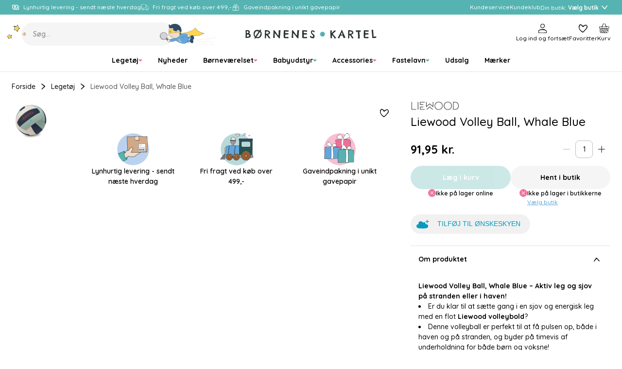

--- FILE ---
content_type: text/html
request_url: https://www.borneneskartel.dk/liewood-volley-ball-whale-blue
body_size: 60183
content:
<!doctype html><html lang="en"><head><meta charset="utf-8"><meta name="viewport" content="width=device-width,initial-scale=1"/><meta name="google-site-verification" content="iGB92GNiIIM_zQRVm5CQOqxvUVyVOidfB_XNSz-mVhc"/><title>Børnenes Kartel</title><link rel="preconnect" href="https://fonts.googleapis.com"><link rel="preconnect" href="https://fonts.gstatic.com" crossorigin/><link href="https://fonts.googleapis.com/css2?family=Quicksand:wght@500;600;700&family=Dancing+Script:wght@500&family=Chelsea+Market&display=swap" rel="stylesheet" media="print" onload="this.media='all'"/><noscript><link href="https://fonts.googleapis.com/css2?family=Quicksand:wght@500;600;700&display=swap" rel="stylesheet"/></noscript><link rel="icon" href="/dist/favicons/bk/favicon.ico" sizes="32x32"><link rel="icon" href="/dist/favicons/bk/favicon.svg" type="image/svg+xml"><link rel="apple-touch-icon" href="/dist/favicons/bk/apple-touch-icon.png"><link rel="manifest" href="/dist/favicons/bk/manifest.webmanifest"><script>!function(T,l,y){var S=T.location,k="script",D="instrumentationKey",C="ingestionendpoint",I="disableExceptionTracking",E="ai.device.",b="toLowerCase",w="crossOrigin",N="POST",e="appInsightsSDK",t=y.name||"appInsights";(y.name||T[e])&&(T[e]=t);var n=T[t]||function(d){var g=!1,f=!1,m={initialize:!0,queue:[],sv:"5",version:2,config:d};function v(e,t){var n={},a="Browser";return n[E+"id"]=a[b](),n[E+"type"]=a,n["ai.operation.name"]=S&&S.pathname||"_unknown_",n["ai.internal.sdkVersion"]="javascript:snippet_"+(m.sv||m.version),{time:function(){var e=new Date;function t(e){var t=""+e;return 1===t.length&&(t="0"+t),t}return e.getUTCFullYear()+"-"+t(1+e.getUTCMonth())+"-"+t(e.getUTCDate())+"T"+t(e.getUTCHours())+":"+t(e.getUTCMinutes())+":"+t(e.getUTCSeconds())+"."+((e.getUTCMilliseconds()/1e3).toFixed(3)+"").slice(2,5)+"Z"}(),iKey:e,name:"Microsoft.ApplicationInsights."+e.replace(/-/g,"")+"."+t,sampleRate:100,tags:n,data:{baseData:{ver:2}}}}var h=d.url||y.src;if(h){function a(e){var t,n,a,i,r,o,s,c,u,p,l;g=!0,m.queue=[],f||(f=!0,t=h,s=function(){var e={},t=d.connectionString;if(t)for(var n=t.split(";"),a=0;a<n.length;a++){var i=n[a].split("=");2===i.length&&(e[i[0][b]()]=i[1])}if(!e[C]){var r=e.endpointsuffix,o=r?e.location:null;e[C]="https://"+(o?o+".":"")+"dc."+(r||"services.visualstudio.com")}return e}(),c=s[D]||d[D]||"",u=s[C],p=u?u+"/v2/track":d.endpointUrl,(l=[]).push((n="SDK LOAD Failure: Failed to load Application Insights SDK script (See stack for details)",a=t,i=p,(o=(r=v(c,"Exception")).data).baseType="ExceptionData",o.baseData.exceptions=[{typeName:"SDKLoadFailed",message:n.replace(/\./g,"-"),hasFullStack:!1,stack:n+"\nSnippet failed to load ["+a+"] -- Telemetry is disabled\nHelp Link: https://go.microsoft.com/fwlink/?linkid=2128109\nHost: "+(S&&S.pathname||"_unknown_")+"\nEndpoint: "+i,parsedStack:[]}],r)),l.push(function(e,t,n,a){var i=v(c,"Message"),r=i.data;r.baseType="MessageData";var o=r.baseData;return o.message='AI (Internal): 99 message:"'+("SDK LOAD Failure: Failed to load Application Insights SDK script (See stack for details) ("+n+")").replace(/\"/g,"")+'"',o.properties={endpoint:a},i}(0,0,t,p)),function(e,t){if(JSON){var n=T.fetch;if(n&&!y.useXhr)n(t,{method:N,body:JSON.stringify(e),mode:"cors"});else if(XMLHttpRequest){var a=new XMLHttpRequest;a.open(N,t),a.setRequestHeader("Content-type","application/json"),a.send(JSON.stringify(e))}}}(l,p))}function i(e,t){f||setTimeout(function(){!t&&m.core||a()},500)}var e=function(){var n=l.createElement(k);n.src=h;var e=y[w];return!e&&""!==e||"undefined"==n[w]||(n[w]=e),n.onload=i,n.onerror=a,n.onreadystatechange=function(e,t){"loaded"!==n.readyState&&"complete"!==n.readyState||i(0,t)},n}();y.ld<0?l.getElementsByTagName("head")[0].appendChild(e):setTimeout(function(){l.getElementsByTagName(k)[0].parentNode.appendChild(e)},y.ld||0)}try{m.cookie=l.cookie}catch(p){}function t(e){for(;e.length;)!function(t){m[t]=function(){var e=arguments;g||m.queue.push(function(){m[t].apply(m,e)})}}(e.pop())}var n="track",r="TrackPage",o="TrackEvent";t([n+"Event",n+"PageView",n+"Exception",n+"Trace",n+"DependencyData",n+"Metric",n+"PageViewPerformance","start"+r,"stop"+r,"start"+o,"stop"+o,"addTelemetryInitializer","setAuthenticatedUserContext","clearAuthenticatedUserContext","flush"]),m.SeverityLevel={Verbose:0,Information:1,Warning:2,Error:3,Critical:4};var s=(d.extensionConfig||{}).ApplicationInsightsAnalytics||{};if(!0!==d[I]&&!0!==s[I]){var c="onerror";t(["_"+c]);var u=T[c];T[c]=function(e,t,n,a,i){var r=u&&u(e,t,n,a,i);return!0!==r&&m["_"+c]({message:e,url:t,lineNumber:n,columnNumber:a,error:i}),r},d.autoExceptionInstrumented=!0}return m}(y.cfg);function a(){y.onInit&&y.onInit(n)}(T[t]=n).queue&&0===n.queue.length?(n.queue.push(a),n.trackPageView({})):a()}(window,document,{
            src: "https://js.monitor.azure.com/scripts/b/ai.2.min.js",
            crossOrigin: "anonymous",
            cfg: {
                instrumentationKey: "d37d1461-8b9c-482d-8d92-5a9a3282c6f4",
                enableAutoRouteTracking: true,
                isCookieUseDisabled: true,
            }});

        function setAppInsightsCookie() {
            const cookieStatistic = window.CookieInformation.getConsentGivenFor('cookie_cat_statistic') || false;
            const cookieMgr = window.appInsights.getCookieMgr();

            cookieMgr.setEnabled(cookieStatistic);
        }

        window.addEventListener('CookieInformationConsentGiven', function() {
            // Application Insights might not be initialized yet
            if (window.appInsights.queue) {
                window.appInsights.queue.push(setAppInsightsCookie);
            } else {
                setAppInsightsCookie();
            }
        });</script><script>(function(w, d, s, l, i) {
            w[l] = w[l] || [];
            w[l].push(
                { 'gtm.start': new Date().getTime(), event: 'gtm.js' }
            );
            var f = d.getElementsByTagName(s)[0],
                j = d.createElement(s),
                dl = l != 'dataLayer' ? '&l=' + l : '';
            j.async = true;
            j.src =
                '//www.googletagmanager.com/gtm.js?id=' + i + dl;
            f.parentNode.insertBefore(j, f);
        })(window, document, 'script', 'dataLayer', 'GTM-TX4R3K');</script><script async src="https://helloretailcdn.com/helloretail.js"></script><script>window.hrq = window.hrq || [];

        window.hrq.push(['init', {
            websiteUuid: '2b18dfa3-6f37-4603-bc02-fc993f39945f',
        }]);

        window.hrq.push(function(sdk) {
            if (!document.cookie.includes('hr_initial_load')) {
                document.cookie = 'hr_initial_load=true';
                sdk.setTrackingOptOut(true);
            }
        });

        window.addEventListener('CookieInformationConsentGiven', function() {
            window.hrq.push(['setTrackingOptOut', !CookieInformation.getConsentGivenFor('cookie_cat_marketing')]);
        });</script><script defer="defer" src="/dist/runtime.b04fe28a26f640145231.js"></script><script defer="defer" src="/dist/vendor.2c5ff67fd5d9f52ac437.js"></script><script defer="defer" src="/dist/main-client.8dd2773303db36b11db8.js"></script><style>@font-face{font-family:Arial;src:local("Arial");size-adjust:107%}:root{--boxShadowColor: rgba(0, 0, 0, 0.25);--boxShadowSm: 0px 2px 6px var(--boxShadowColor);--boxShadowMd: 0px 4px 12px var(--boxShadowColor);--boxShadowLg: 0px 6px 16px var(--boxShadowColor);--boxShadowXl: 0px 8px 24px var(--boxShadowColor)}:root{--colorPrimary: hsl(178, 39%, 52%);--colorPrimaryLayer1: hsl(178, 39%, 55%);--colorPrimaryLayer2: hsl(178, 39%, 59%);--colorPrimaryLayer3: hsl(178, 39%, 67%);--colorPrimaryDark: hsl(178, 56%, 21%);--colorPrimaryLight: hsl(180, 23%, 80%);--colorSecondaryBlue: hsl(206, 64%, 60%);--colorSecondaryBlueDark: hsl(205, 51%, 26%);--colorSecondaryBlueLight: hsl(217, 56%, 84%);--colorSecondaryPink: hsl(341, 83%, 70%);--colorSecondaryPinkDark: hsl(339, 42%, 30%);--colorSecondaryPinkLight: hsl(337, 48%, 83%);--colorSecondaryYellow: hsl(44, 100%, 67%);--colorSecondaryYellowDark: hsl(25, 57%, 39%);--colorSecondaryYellowLight: hsl(46, 88%, 84%);--colorSecondaryPurple: hsl(232, 25%, 80%);--colorDark: hsl(0, 0%, 0%);--colorDark2: hsl(0, 0%, 33%);--colorDark3: hsl(0, 0%, 60%);--colorLight: hsl(0, 0%, 100%);--colorLightLayer1: hsl(0, 0%, 88%);--colorLightLayer2: hsl(0, 0%, 84%);--colorLightLayer3: hsl(0, 0%, 80%);--colorNeutral1: hsl(180, 6%, 73%);--colorNeutral2: hsl(180, 15%, 88%);--colorNeutral3: hsl(0, 0%, 96%);--colorNeutral3Layer1: hsl(0, 0%, 84%);--colorNeutral3Layer2: hsl(0, 0%, 80%);--colorNeutral3Layer3: hsl(0, 0%, 76%);--colorNeutral4: hsl(24, 20%, 95%);--colorText: var(--colorDark);--colorTextSubdued: var(--colorDark2);--colorTextInverted: var(--colorLight);--colorTextPrimary: var(--colorPrimary);--colorTextPrimaryDark: var(--colorPrimaryDark);--colorTextPrimaryLight: var(--colorPrimaryLight);--colorTextSecondaryBlue: var(--colorSecondaryBlue);--colorTextSecondaryBlueDark: var(--colorSecondaryBlueDark);--colorTextSecondaryBlueLight: var(--colorSecondaryBlueLight);--colorTextSecondaryPink: var(--colorSecondaryPink);--colorTextSecondaryPinkDark: var(--colorSecondaryPinkDark);--colorTextSecondaryPinkLight: var(--colorSecondaryPinkLight);--colorTextSecondaryYellow: var(--colorSecondaryYellow);--colorTextSecondaryYellowDark: var(--colorSecondaryYellowDark);--colorTextSecondaryYellowLight: var(--colorSecondaryYellowLight);--colorTextNeutral: var(--colorNeutral3);--colorTextNeutralDark: var(--colorNeutral4);--colorTextSignalSuccess: var(--colorPrimary);--colorTextSignalWarning: var(--colorSecondaryYellow);--colorTextSignalDanger: var(--colorSecondaryPink);--colorTextStatePrimary: var(--colorPrimary);--colorTextStatePrimaryHover: var(--colorPrimaryLayer1);--colorTextStatePrimaryFocus: var(--colorPrimaryLayer2);--colorTextStatePrimaryPressed: var(--colorPrimaryLayer3);--colorBorder: var(--colorNeutral2);--colorBorderPrimary: var(--colorPrimary);--colorBorderState: var(--colorNeutral1);--colorBorderSignalSuccess: var(--colorPrimary);--colorBorderSignalWarning: var(--colorSecondaryYellow);--colorBorderSignalDanger: var(--colorSecondaryPink);--colorOutline: hsla(0, 0%, 0%, 0.25);--colorOverlay: rgba(0, 0, 0, 0.5);--opacityDisabled: 0.3;--colorSurface: var(--colorLight);--colorSurfaceNeutral: var(--colorNeutral3);--colorSurfacePrimary: var(--colorPrimary);--colorSurfaceStatePrimary: var(--colorPrimary);--colorSurfaceStatePrimaryHover: var(--colorPrimaryLayer1);--colorSurfaceStatePrimaryFocus: var(--colorPrimaryLayer2);--colorSurfaceStatePrimaryPressed: var(--colorPrimaryLayer3);--colorSurfaceStateNeutral: var(--colorNeutral3);--colorSurfaceStateNeutralHover: var(--colorNeutral3Layer1);--colorSurfaceStateNeutralFocus: var(--colorNeutral3Layer2);--colorSurfaceStateNeutralPressed: var(--colorNeutral3Layer3);--colorSurfaceStateUtility: var(--colorLight);--colorSurfaceStateUtilityHover: var(--colorLightLayer1);--colorSurfaceStateUtilityFocus: var(--colorLightLayer2);--colorSurfaceStateUtilityPressed: var(--colorLightLayer3);--colorSurfaceSignalSuccess: var(--colorPrimary);--colorSurfaceSignalSuccessSubdued: var(--colorPrimaryDark);--colorSurfaceSignalWarning: var(--colorSecondaryYellow);--colorSurfaceSignalWarningSubdued: var(--colorSecondaryYellowDark);--colorSurfaceSignalDanger: var(--colorSecondaryPink);--colorSurfaceSignalDangerSubdued: var(--colorSecondaryPinkDark);--colorScene: var(--colorLight);--colorSceneDark: var(--colorDark2);--colorSceneNeutral: var(--colorNeutral3);--colorSceneNeutralDark: var(--colorNeutral4);--colorScenePrimary: var(--colorPrimary);--colorScenePrimaryDark: var(--colorPrimaryDark);--colorScenePrimaryLight: var(--colorPrimaryLight);--colorSceneSecondaryBlue: var(--colorSecondaryBlue);--colorSceneSecondaryBlueDark: var(--colorSecondaryBlueDark);--colorSceneSecondaryBlueLight: var(--colorSecondaryBlueLight);--colorSceneSecondaryPink: var(--colorSecondaryPink);--colorSceneSecondaryPinkDark: var(--colorSecondaryPinkDark);--colorSceneSecondaryPinkLight: var(--colorSecondaryPinkLight);--colorSceneSecondaryYellow: var(--colorSecondaryYellow);--colorSceneSecondaryYellowDark: var(--colorSecondaryYellowDark);--colorSceneSecondaryYellowLight: var(--colorSecondaryYellowLight);--colorSceneSecondaryPurple: var(--colorSecondaryPurple)}:root{--gridCols: 24;--gridGap: var(--spacingXs)}:root{--transTimeSm: 150ms;--transTimeBase: 250ms;--transTimeLg: 400ms;--easeBase: cubic-bezier(0.73, 0.09, 0.21, 0.96);--easeElastic: cubic-bezier(0.68, -0.55, 0.265, 1.55);--easeElasticSubtle: cubic-bezier(0.53, -0.38, 0.285, 1.33)}:root{--borderSizeSm: 1px;--borderSizeMd: 2px;--borderSizeLg: 4px;--borderRadiusSm: 4px;--borderRadiusMd: 8px;--borderRadiusLg: 12px;--borderRadiusXl: 16px;--borderRadius2Xl: 24px;--outlineSize: max(2px, 0.08em);--contentWidthXs: 400px;--contentWidthSm: 800px;--contentWidthMd: 1200px;--contentWidthLg: 1440px;--mobileHeaderHeight: 60px;--mobileFooterHeight: 60px;--inputHeightSm: 36px;--inputHeightMd: 48px;--buttonHeightSm: 36px;--buttonHeightMd: 48px;--iconSizeXs: 8px;--iconSizeSm: 16px;--iconSizeMd: 24px;--iconSizeLg: 32px;--iconSizeXl: 48px;--chipHeight: 32px;--productCardImgAspectRatio: 1.1;--dropdownRadius: var(--borderRadiusMd);--sliderDotButtonHeight: var(--buttonHeightSm)}:root{--spacing2Xs: 4px;--spacingXs: 8px;--spacingSm: 12px;--spacingMd: 16px;--spacingLg: 24px;--spacingXl: 48px;--spacing2Xl: 64px}:root{--fontFamily: "Quicksand", Arial, sans-serif;--fontFamilyCursive: "Chelsea Market", cursive;--fontFamilyScript: "Dancing Script", cursive;--fontWeightRegular: 500;--fontWeightMedium: 600;--fontWeightBold: 700;--fontSizeRemBasePure: 14;--fontSizeRemBase: calc(var(--fontSizeRemBasePure) * 1px);--fontSizeRemBaseDesktop: calc(var(--fontSizeRemBasePure) * 1px);--fontSizeH1: calc(calc(40 / var(--fontSizeRemBasePure)) * 1rem);--fontSizeH2: calc(calc(32 / var(--fontSizeRemBasePure)) * 1rem);--fontSizeH3: calc(calc(24 / var(--fontSizeRemBasePure)) * 1rem);--fontSizeH4: calc(calc(20 / var(--fontSizeRemBasePure)) * 1rem);--fontSizeH5: calc(calc(16 / var(--fontSizeRemBasePure)) * 1rem);--fontSizeH6: calc(calc(14 / var(--fontSizeRemBasePure)) * 1rem);--fontSizeXl: calc(calc(18 / var(--fontSizeRemBasePure)) * 1rem);--fontSizeLg: calc(calc(16 / var(--fontSizeRemBasePure)) * 1rem);--fontSizeMd: calc(calc(14 / var(--fontSizeRemBasePure)) * 1rem);--fontSizeSm: calc(calc(12 / var(--fontSizeRemBasePure)) * 1rem);--fontSizeXs: calc(calc(10 / var(--fontSizeRemBasePure)) * 1rem);--lineHeightLg: 1.5;--lineHeightBase: 1.25;--buttonFontSize: var(--fontSizeMd)}:root{--zIndexBase: 0;--zIndexAbove: 1;--zIndexBelow: -1;--zIndexSelect: calc(var(--zIndexAbove) + var(--zIndexBase));--zIndexDropdown: calc(var(--zIndexAbove) + var(--zIndexSelect));--zIndexOverlayContent: calc(var(--zIndexAbove) + var(--zIndexDropdown));--zIndexHeader: calc(var(--zIndexAbove) + var(--zIndexOverlayContent));--zIndexMobileMenu: calc(var(--zIndexAbove) + var(--zIndexOverlayContent));--zIndexOverlayFull: calc(var(--zIndexAbove) + var(--zIndexMobileMenu));--zIndexModal: calc(var(--zIndexAbove) + var(--zIndexOverlayFull));--zIndexQuickSearch: calc(var(--zIndexAbove) + var(--zIndexOverlayFull));--zIndexNotifications: calc(var(--zIndexAbove) + var(--zIndexModal))}html{box-sizing:border-box}*,*:before,*:after{box-sizing:inherit}html{line-height:var(--lineHeightLg);-webkit-text-size-adjust:100%}body{margin:0}h1{font-size:2em;margin:.67em 0}hr{box-sizing:content-box;height:0;overflow:visible}pre{font-family:monospace,monospace;font-size:1em}a{background-color:rgba(0,0,0,0)}abbr[title]{border-bottom:none;text-decoration:underline;-webkit-text-decoration:underline dotted;text-decoration:underline dotted}b,strong{font-weight:bolder}code,kbd,samp{font-family:monospace,monospace;font-size:1em}small{font-size:80%}sub,sup{font-size:75%;line-height:0;position:relative;vertical-align:baseline}sub{bottom:-0.25em}sup{top:-0.5em}img{border-style:none}button,input,optgroup,select,textarea{font-family:inherit;font-size:100%;line-height:var(--lineHeightBase);margin:0}button,input{overflow:visible}button,select{text-transform:none}button,[type=button],[type=reset],[type=submit]{-webkit-appearance:button}button::-moz-focus-inner,[type=button]::-moz-focus-inner,[type=reset]::-moz-focus-inner,[type=submit]::-moz-focus-inner{border-style:none;padding:0}button:-moz-focusring,[type=button]:-moz-focusring,[type=reset]:-moz-focusring,[type=submit]:-moz-focusring{outline:1px dotted ButtonText}fieldset{padding:.35em .75em .625em}legend{box-sizing:border-box;color:inherit;display:table;max-width:100%;padding:0;white-space:normal}progress{vertical-align:baseline}textarea{overflow:auto}[type=checkbox],[type=radio]{box-sizing:border-box;padding:0}[type=number]::-webkit-inner-spin-button,[type=number]::-webkit-outer-spin-button{height:auto}[type=search]{-webkit-appearance:textfield;outline-offset:-2px}[type=search]::-webkit-search-decoration{-webkit-appearance:none}::-webkit-file-upload-button{-webkit-appearance:button;font:inherit}details{display:block}summary{display:list-item}template{display:none}[hidden]{display:none}a:focus,a:focus-visible,button:focus,button:focus-visible,input:focus,input:focus-visible,textarea:focus,textarea:focus-visible,select:focus,select:focus-visible,summary:focus,summary:focus-visible{outline:var(--outlineSize) solid var(--colorOutline)}a:focus:not(:focus-visible),button:focus:not(:focus-visible),input:focus:not(:focus-visible),textarea:focus:not(:focus-visible),select:focus:not(:focus-visible),summary:focus:not(:focus-visible){outline:none}body,h1,h2,h3,h4,h5,h6,blockquote,p,pre,dl,dd,ol,ul,figure,hr,fieldset,legend{margin:0;padding:0}li>ol,li>ul{margin-bottom:0}table{border-collapse:collapse;border-spacing:0}fieldset{min-width:0;border:0}a{color:currentColor;text-decoration:none}button{padding:0;cursor:pointer;border:none;background:none;color:inherit}:is(p,ol,ul).a-text-child{font-size:var(--fontSizeLg)}.a-text-child .font-size-page-title{margin-top:.5rem;margin-bottom:.5rem;line-height:var(--lineHeightBase);font-weight:var(--fontWeightBold);font-size:var(--fontSizeH1)}.a-text-child .font-size-page-title:not(.no-hyphen){word-break:break-all;word-break:break-word;-webkit-hyphens:auto;hyphens:auto;hyphenate-limit-chars:10 4 3;hyphenate-limit-lines:2;hyphenate-limit-last:always;hyphenate-limit-zone:10%}@supports((-webkit-hyphens: auto) or (hyphens: auto)){.a-text-child .font-size-page-title:not(.no-hyphen){word-break:normal}}.a-text-child .font-size-section-title{margin-top:.5rem;margin-bottom:.5rem;line-height:var(--lineHeightBase);font-weight:var(--fontWeightBold);font-size:var(--fontSizeH2)}.a-text-child .font-size-section-title:not(.no-hyphen){word-break:break-all;word-break:break-word;-webkit-hyphens:auto;hyphens:auto;hyphenate-limit-chars:10 4 3;hyphenate-limit-lines:2;hyphenate-limit-last:always;hyphenate-limit-zone:10%}@supports((-webkit-hyphens: auto) or (hyphens: auto)){.a-text-child .font-size-section-title:not(.no-hyphen){word-break:normal}}.a-text-child .font-size-sub-section-title{margin-top:.5rem;margin-bottom:.5rem;line-height:var(--lineHeightBase);font-weight:var(--fontWeightBold);font-size:var(--fontSizeH3)}.a-text-child .font-size-sub-section-title:not(.no-hyphen){word-break:break-all;word-break:break-word;-webkit-hyphens:auto;hyphens:auto;hyphenate-limit-chars:10 4 3;hyphenate-limit-lines:2;hyphenate-limit-last:always;hyphenate-limit-zone:10%}@supports((-webkit-hyphens: auto) or (hyphens: auto)){.a-text-child .font-size-sub-section-title:not(.no-hyphen){word-break:normal}}.a-text-child .font-size-lg-body{font-size:var(--fontSizeLg)}.a-text-child .font-size-md-body{font-size:var(--fontSizeMd)}.a-text-child .font-size-sm-body{font-size:var(--fontSizeSm)}.a-text-child.font-family-script{font-family:var(--fontFamilyScript);font-weight:var(--fontWeightRegular)}.a-text-child a{color:var(--colorTextStatePrimary);text-decoration:underline;transition:color var(--easeBase) var(--transTimeSm)}.a-text-child a:hover{color:var(--colorTextStatePrimaryHover)}.a-text-child a:focus{color:var(--colorTextStatePrimaryFocus)}.a-text-child a:active{color:var(--colorTextStatePrimaryPressed)}:is(ol,ul).a-text-child{padding-inline-start:calc(1em + var(--spacing2Xs))}:is(ol,ul).a-text-child li{margin-top:var(--spacing2Xs)}ul.a-text-child.a-text-child{list-style:disc}blockquote.a-text-child{padding:0 var(--spacingLg)}blockquote.a-text-child>p{font-size:var(--fontSizeH3)}blockquote.a-text-child>p::before{content:"“"}blockquote.a-text-child>p::after{content:"”"}.table-responsive{overflow:hidden}table.a-text-child{border-collapse:separate;border-spacing:0;border:var(--borderSizeSm) solid var(--colorBorder);border-radius:var(--borderRadiusSm)}table.a-text-child caption{margin-top:.5rem;margin-bottom:.5rem;line-height:var(--lineHeightBase);font-weight:var(--fontWeightBold);font-size:var(--fontSizeH4)}table.a-text-child caption:not(.no-hyphen){word-break:break-all;word-break:break-word;-webkit-hyphens:auto;hyphens:auto;hyphenate-limit-chars:10 4 3;hyphenate-limit-lines:2;hyphenate-limit-last:always;hyphenate-limit-zone:10%}@supports((-webkit-hyphens: auto) or (hyphens: auto)){table.a-text-child caption:not(.no-hyphen){word-break:normal}}table.a-text-child tr:not(:last-child) :is(th,td){border-bottom:var(--borderSizeSm) solid var(--colorBorder)}table.a-text-child th{background-color:var(--colorSurfaceNeutral);font-weight:var(--fontWeightRegular);text-align:left}table.a-text-child th,table.a-text-child td{padding:var(--spacingSm) var(--spacingMd);border:none}a.arrowlink{text-decoration:none;padding-left:0;padding-right:0;min-height:0;background-color:rgba(0,0,0,0);border-radius:0;display:inline-flex;align-items:center;gap:var(--spacing2Xs);position:relative;color:currentColor;font-weight:var(--fontWeightMedium)}a.arrowlink:hover,a.arrowlink:active{background-color:rgba(0,0,0,0)}@media(hover: hover){a.arrowlink:hover{color:var(--colorTextPrimary)}}a.arrowlink::after{content:"";margin-bottom:1px;width:var(--iconSizeSm);height:var(--iconSizeSm);background-color:var(--colorSurfacePrimary);border-radius:50%;flex-shrink:0}a.arrowlink::before{content:"";margin-bottom:1px;width:6px;height:6px;transform:rotate(45deg);border-top:var(--borderSizeSm) solid var(--colorTextInverted);border-right:var(--borderSizeSm) solid var(--colorTextInverted);position:absolute;right:6px}@media only screen and (max-width: 767px){select,textarea,input{font-size:16px}}h1{margin-top:.5rem;margin-bottom:.5rem;line-height:var(--lineHeightBase);font-weight:var(--fontWeightBold);font-size:var(--fontSizeH1)}h1:not(.no-hyphen){word-break:break-all;word-break:break-word;-webkit-hyphens:auto;hyphens:auto;hyphenate-limit-chars:10 4 3;hyphenate-limit-lines:2;hyphenate-limit-last:always;hyphenate-limit-zone:10%}@supports((-webkit-hyphens: auto) or (hyphens: auto)){h1:not(.no-hyphen){word-break:normal}}h2{margin-top:.5rem;margin-bottom:.5rem;line-height:var(--lineHeightBase);font-weight:var(--fontWeightBold);font-size:var(--fontSizeH2)}h2:not(.no-hyphen){word-break:break-all;word-break:break-word;-webkit-hyphens:auto;hyphens:auto;hyphenate-limit-chars:10 4 3;hyphenate-limit-lines:2;hyphenate-limit-last:always;hyphenate-limit-zone:10%}@supports((-webkit-hyphens: auto) or (hyphens: auto)){h2:not(.no-hyphen){word-break:normal}}h3{margin-top:.5rem;margin-bottom:.5rem;line-height:var(--lineHeightBase);font-weight:var(--fontWeightBold);font-size:var(--fontSizeH3)}h3:not(.no-hyphen){word-break:break-all;word-break:break-word;-webkit-hyphens:auto;hyphens:auto;hyphenate-limit-chars:10 4 3;hyphenate-limit-lines:2;hyphenate-limit-last:always;hyphenate-limit-zone:10%}@supports((-webkit-hyphens: auto) or (hyphens: auto)){h3:not(.no-hyphen){word-break:normal}}h4{margin-top:.5rem;margin-bottom:.5rem;line-height:var(--lineHeightBase);font-weight:var(--fontWeightBold);font-size:var(--fontSizeH4)}h4:not(.no-hyphen){word-break:break-all;word-break:break-word;-webkit-hyphens:auto;hyphens:auto;hyphenate-limit-chars:10 4 3;hyphenate-limit-lines:2;hyphenate-limit-last:always;hyphenate-limit-zone:10%}@supports((-webkit-hyphens: auto) or (hyphens: auto)){h4:not(.no-hyphen){word-break:normal}}h5{margin-top:.5rem;margin-bottom:.5rem;line-height:var(--lineHeightBase);font-weight:var(--fontWeightBold);font-size:var(--fontSizeH5)}h5:not(.no-hyphen){word-break:break-all;word-break:break-word;-webkit-hyphens:auto;hyphens:auto;hyphenate-limit-chars:10 4 3;hyphenate-limit-lines:2;hyphenate-limit-last:always;hyphenate-limit-zone:10%}@supports((-webkit-hyphens: auto) or (hyphens: auto)){h5:not(.no-hyphen){word-break:normal}}h6{margin-top:.5rem;margin-bottom:.5rem;line-height:var(--lineHeightBase);font-weight:var(--fontWeightBold);font-size:var(--fontSizeH6)}h6:not(.no-hyphen){word-break:break-all;word-break:break-word;-webkit-hyphens:auto;hyphens:auto;hyphenate-limit-chars:10 4 3;hyphenate-limit-lines:2;hyphenate-limit-last:always;hyphenate-limit-zone:10%}@supports((-webkit-hyphens: auto) or (hyphens: auto)){h6:not(.no-hyphen){word-break:normal}}hr{border:none;border-top:var(--borderSizeSm) solid var(--colorBorder)}iframe{border:none}img{display:block;max-width:100%}ul{list-style-position:inside}li::marker{color:var(--colorTextPrimary)}ul[class]{list-style:none}html{background-color:var(--colorScene);font-family:var(--fontFamily);font-weight:var(--fontWeightRegular);font-size:var(--fontSizeRemBase);line-height:var(--lineHeightLg);color:var(--colorText);-webkit-font-smoothing:antialiased;-moz-osx-font-smoothing:grayscale}@media only screen and (min-width: 768px){html{font-size:var(--fontSizeRemBaseDesktop)}}html,body,#react-app{height:100%}body{overflow-y:scroll}pre{white-space:pre-wrap}.u-align-middle,.u-align-bottom,.u-align-center,.u-align-right{width:100%;height:100%;display:flex;flex-direction:column;align-items:flex-start;justify-content:flex-start}.u-align-middle{justify-content:center}.u-align-bottom{justify-content:flex-end}.u-align-center{align-items:center}.u-align-right{align-items:flex-end}.u-bg-neutral,.color-neutral-bg{background-color:var(--colorSceneNeutral) !important}.u-bg-neutral-dark,.color-neutral-dark-bg{background-color:var(--colorSceneNeutralDark) !important}.u-bg-primary,.color-primary-bg{background-color:var(--colorScenePrimary) !important;color:var(--colorTextInverted)}.u-bg-primary-dark,.color-primary-dark-bg{background-color:var(--colorScenePrimaryDark) !important;color:var(--colorTextInverted)}.u-bg-primary-light,.color-primary-light-bg{background-color:var(--colorScenePrimaryLight) !important}.u-bg-secondary-blue,.color-secondary-blue-bg{background-color:var(--colorSceneSecondaryBlue) !important;color:var(--colorTextInverted)}.u-bg-secondary-blue-dark,.color-secondary-blue-dark-bg{background-color:var(--colorSceneSecondaryBlueDark) !important;color:var(--colorTextInverted)}.u-bg-secondary-blue-light,.color-secondary-blue-light-bg{background-color:var(--colorSceneSecondaryBlueLight) !important}.u-bg-secondary-pink,.color-secondary-pink-bg{background-color:var(--colorSceneSecondaryPink) !important;color:var(--colorTextInverted)}.u-bg-secondary-pink-dark,.color-secondary-pink-dark-bg{background-color:var(--colorSceneSecondaryPinkDark) !important;color:var(--colorTextInverted)}.u-bg-secondary-pink-light,.color-secondary-pink-light-bg{background-color:var(--colorSceneSecondaryPinkLight) !important}.u-bg-secondary-yellow,.color-secondary-yellow-bg{background-color:var(--colorSceneSecondaryYellow) !important}.u-bg-secondary-yellow-dark,.color-secondary-yellow-dark-bg{background-color:var(--colorSceneSecondaryYellowDark) !important;color:var(--colorTextInverted)}.u-bg-secondary-yellow-light,.color-secondary-yellow-light-bg{background-color:var(--colorSceneSecondaryYellowLight) !important}.u-container-xs{width:calc(100% - var(--spacingMd)*2);max-width:400px;margin-left:auto;margin-right:auto}@media only screen and (min-width: 1024px){.u-container-xs{width:calc(100% - var(--spacingLg)*2)}}.u-container-sm{width:calc(100% - var(--spacingMd)*2);max-width:800px;margin-left:auto;margin-right:auto}@media only screen and (min-width: 1024px){.u-container-sm{width:calc(100% - var(--spacingLg)*2)}}.u-container,.u-container-md{width:calc(100% - var(--spacingMd)*2);max-width:1200px;margin-left:auto;margin-right:auto}@media only screen and (min-width: 1024px){.u-container,.u-container-md{width:calc(100% - var(--spacingLg)*2)}}.u-container-lg{width:calc(100% - var(--spacingMd)*2);max-width:1440px;margin-left:auto;margin-right:auto}@media only screen and (min-width: 1024px){.u-container-lg{width:calc(100% - var(--spacingLg)*2)}}.u-cta-group-left,.u-cta-group-center,.u-cta-group-right{font-weight:var(--fontWeightRegular) !important}.u-cta-group-left{border-top-right-radius:0 !important;border-bottom-right-radius:0 !important}.u-cta-group-center{border-left-width:0 !important;border-radius:0 !important}.u-cta-group-right{border-left-width:0 !important;border-top-left-radius:0 !important;border-bottom-left-radius:0 !important}.u-ellipsis{white-space:nowrap;text-overflow:ellipsis;overflow:hidden}.u-ellipsis-2-lines{display:-webkit-box !important;-webkit-line-clamp:2;-webkit-box-orient:vertical;white-space:normal;overflow:hidden}.u-ellipsis-3-lines{display:-webkit-box !important;-webkit-line-clamp:3;-webkit-box-orient:vertical;white-space:normal;overflow:hidden}.u-grid{display:grid;grid-gap:var(--gridGap)}.u-grid-gap-2xs{gap:4px}.u-grid-gap-x-2xs{column-gap:4px !important}.u-grid-gap-y-2xs{row-gap:4px !important}.u-grid-gap-xs{gap:8px}.u-grid-gap-x-xs{column-gap:8px !important}.u-grid-gap-y-xs{row-gap:8px !important}.u-grid-gap-sm{gap:12px}.u-grid-gap-x-sm{column-gap:12px !important}.u-grid-gap-y-sm{row-gap:12px !important}.u-grid-gap-md{gap:16px}.u-grid-gap-x-md{column-gap:16px !important}.u-grid-gap-y-md{row-gap:16px !important}.u-grid-gap-lg{gap:24px}.u-grid-gap-x-lg{column-gap:24px !important}.u-grid-gap-y-lg{row-gap:24px !important}.u-grid-gap-xl{gap:48px}.u-grid-gap-x-xl{column-gap:48px !important}.u-grid-gap-y-xl{row-gap:48px !important}.u-grid-gap-2xl{gap:64px}.u-grid-gap-x-2xl{column-gap:64px !important}.u-grid-gap-y-2xl{row-gap:64px !important}.u-grid-gap-none{gap:0}.u-grid-gap-x-none{column-gap:0 !important}.u-grid-gap-y-none{row-gap:0 !important}@media only screen and (max-width: 767px){.u-grid-gap-lg,.u-grid-gap-xl,.u-grid-gap-2xl{gap:var(--gridGap)}}.u-grid-cols-1{grid-template-columns:repeat(1, minmax(0, 1fr))}.u-grid-cols-2{grid-template-columns:repeat(2, minmax(0, 1fr))}.u-grid-cols-3{grid-template-columns:repeat(3, minmax(0, 1fr))}.u-grid-cols-4{grid-template-columns:repeat(4, minmax(0, 1fr))}.u-grid-cols-5{grid-template-columns:repeat(5, minmax(0, 1fr))}.u-grid-cols-6{grid-template-columns:repeat(6, minmax(0, 1fr))}.u-grid-cols-7{grid-template-columns:repeat(7, minmax(0, 1fr))}.u-grid-cols-8{grid-template-columns:repeat(8, minmax(0, 1fr))}.u-grid-cols-9{grid-template-columns:repeat(9, minmax(0, 1fr))}.u-grid-cols-10{grid-template-columns:repeat(10, minmax(0, 1fr))}.u-grid-cols-11{grid-template-columns:repeat(11, minmax(0, 1fr))}.u-grid-cols-12{grid-template-columns:repeat(12, minmax(0, 1fr))}.u-grid-cols-13{grid-template-columns:repeat(13, minmax(0, 1fr))}.u-grid-cols-14{grid-template-columns:repeat(14, minmax(0, 1fr))}.u-grid-cols-15{grid-template-columns:repeat(15, minmax(0, 1fr))}.u-grid-cols-16{grid-template-columns:repeat(16, minmax(0, 1fr))}.u-grid-cols-17{grid-template-columns:repeat(17, minmax(0, 1fr))}.u-grid-cols-18{grid-template-columns:repeat(18, minmax(0, 1fr))}.u-grid-cols-19{grid-template-columns:repeat(19, minmax(0, 1fr))}.u-grid-cols-20{grid-template-columns:repeat(20, minmax(0, 1fr))}.u-grid-cols-21{grid-template-columns:repeat(21, minmax(0, 1fr))}.u-grid-cols-22{grid-template-columns:repeat(22, minmax(0, 1fr))}.u-grid-cols-23{grid-template-columns:repeat(23, minmax(0, 1fr))}.u-grid-cols-24{grid-template-columns:repeat(24, minmax(0, 1fr))}.u-grid-cols-custom{--cols-min: 240px;grid-template-columns:repeat(auto-fill, minmax(var(--cols-min), 1fr))}.u-grid-col-span-1{grid-column:span 1/span 1}.u-grid-col-span-2{grid-column:span 2/span 2}.u-grid-col-span-3{grid-column:span 3/span 3}.u-grid-col-span-4{grid-column:span 4/span 4}.u-grid-col-span-5{grid-column:span 5/span 5}.u-grid-col-span-6{grid-column:span 6/span 6}.u-grid-col-span-7{grid-column:span 7/span 7}.u-grid-col-span-8{grid-column:span 8/span 8}.u-grid-col-span-9{grid-column:span 9/span 9}.u-grid-col-span-10{grid-column:span 10/span 10}.u-grid-col-span-11{grid-column:span 11/span 11}.u-grid-col-span-12{grid-column:span 12/span 12}.u-grid-col-span-13{grid-column:span 13/span 13}.u-grid-col-span-14{grid-column:span 14/span 14}.u-grid-col-span-15{grid-column:span 15/span 15}.u-grid-col-span-16{grid-column:span 16/span 16}.u-grid-col-span-17{grid-column:span 17/span 17}.u-grid-col-span-18{grid-column:span 18/span 18}.u-grid-col-span-19{grid-column:span 19/span 19}.u-grid-col-span-20{grid-column:span 20/span 20}.u-grid-col-span-21{grid-column:span 21/span 21}.u-grid-col-span-22{grid-column:span 22/span 22}.u-grid-col-span-23{grid-column:span 23/span 23}.u-grid-col-span-24{grid-column:span 24/span 24}.u-grid-flow-col{grid-auto-flow:column}.u-grid-auto-cols-max{grid-auto-columns:max-content}.u-hide-visually{position:absolute !important;height:1px;width:1px;overflow:hidden;clip:rect(1px, 1px, 1px, 1px);white-space:nowrap}.u-hide{display:none !important}.u-block{display:block !important}.u-flex{display:flex !important}.u-inl-flex{display:inline-flex !important}@media only screen and (min-width: 360px){.u-hide-xs-min{display:none !important}}@media only screen and (min-width: 768px){.u-hide-sm-min{display:none !important}}@media only screen and (min-width: 1024px){.u-hide-md-min{display:none !important}}@media only screen and (min-width: 1320px){.u-hide-lg-min{display:none !important}}@media only screen and (min-width: 1600px){.u-hide-xl-min{display:none !important}}@media only screen and (max-width: 359px){.u-hide-xs-max{display:none !important}}@media only screen and (max-width: 767px){.u-hide-sm-max{display:none !important}}@media only screen and (max-width: 1023px){.u-hide-md-max{display:none !important}}@media only screen and (max-width: 1319px){.u-hide-lg-max{display:none !important}}@media only screen and (max-width: 1599px){.u-hide-xl-max{display:none !important}}@media only screen and (min-width: 360px){.u-block-xs-min{display:block !important}}@media only screen and (min-width: 768px){.u-block-sm-min{display:block !important}}@media only screen and (min-width: 1024px){.u-block-md-min{display:block !important}}@media only screen and (min-width: 1320px){.u-block-lg-min{display:block !important}}@media only screen and (min-width: 1600px){.u-block-xl-min{display:block !important}}@media only screen and (max-width: 359px){.u-block-xs-max{display:block !important}}@media only screen and (max-width: 767px){.u-block-sm-max{display:block !important}}@media only screen and (max-width: 1023px){.u-block-md-max{display:block !important}}@media only screen and (max-width: 1319px){.u-block-lg-max{display:block !important}}@media only screen and (max-width: 1599px){.u-block-xl-max{display:block !important}}@media only screen and (min-width: 360px){.u-flex-xs-min{display:flex !important}}@media only screen and (min-width: 768px){.u-flex-sm-min{display:flex !important}}@media only screen and (min-width: 1024px){.u-flex-md-min{display:flex !important}}@media only screen and (min-width: 1320px){.u-flex-lg-min{display:flex !important}}@media only screen and (min-width: 1600px){.u-flex-xl-min{display:flex !important}}@media only screen and (max-width: 359px){.u-flex-xs-max{display:flex !important}}@media only screen and (max-width: 767px){.u-flex-sm-max{display:flex !important}}@media only screen and (max-width: 1023px){.u-flex-md-max{display:flex !important}}@media only screen and (max-width: 1319px){.u-flex-lg-max{display:flex !important}}@media only screen and (max-width: 1599px){.u-flex-xl-max{display:flex !important}}@media only screen and (min-width: 360px){.u-inl-flex-xs-min{display:inline-flex !important}}@media only screen and (min-width: 768px){.u-inl-flex-sm-min{display:inline-flex !important}}@media only screen and (min-width: 1024px){.u-inl-flex-md-min{display:inline-flex !important}}@media only screen and (min-width: 1320px){.u-inl-flex-lg-min{display:inline-flex !important}}@media only screen and (min-width: 1600px){.u-inl-flex-xl-min{display:inline-flex !important}}@media only screen and (max-width: 359px){.u-inl-flex-xs-max{display:inline-flex !important}}@media only screen and (max-width: 767px){.u-inl-flex-sm-max{display:inline-flex !important}}@media only screen and (max-width: 1023px){.u-inl-flex-md-max{display:inline-flex !important}}@media only screen and (max-width: 1319px){.u-inl-flex-lg-max{display:inline-flex !important}}@media only screen and (max-width: 1599px){.u-inl-flex-xl-max{display:inline-flex !important}}@media only screen and (min-width: 360px)and (max-width: 767px){.u-hide-sm-only{display:none !important}}@media only screen and (min-width: 768px)and (max-width: 1023px){.u-hide-md-only{display:none !important}}@media only screen and (min-width: 1024px)and (max-width: 1319px){.u-hide-lg-only{display:none !important}}@media only screen and (min-width: 1320px)and (max-width: 1599px){.u-hide-xl-only{display:none !important}}.u-hr{border-color:var(--colorBorder)}.u-scroll-wrapper-y{overflow-y:auto;overflow-x:hidden;-webkit-overflow-scrolling:touch}.u-p-2xs{padding:4px !important}.u-p-xs{padding:8px !important}.u-p-sm{padding:12px !important}.u-p-md{padding:16px !important}.u-p-lg{padding:24px !important}.u-p-xl{padding:48px !important}.u-p-2xl{padding:64px !important}.u-p-none{padding:0 !important}.u-pt-2xs{padding-top:4px !important}.u-pt-xs{padding-top:8px !important}.u-pt-sm{padding-top:12px !important}.u-pt-md{padding-top:16px !important}.u-pt-lg{padding-top:24px !important}.u-pt-xl{padding-top:48px !important}.u-pt-2xl{padding-top:64px !important}.u-pt-none{padding-top:0 !important}.u-pr-2xs{padding-right:4px !important}.u-pr-xs{padding-right:8px !important}.u-pr-sm{padding-right:12px !important}.u-pr-md{padding-right:16px !important}.u-pr-lg{padding-right:24px !important}.u-pr-xl{padding-right:48px !important}.u-pr-2xl{padding-right:64px !important}.u-pr-none{padding-right:0 !important}.u-pb-2xs{padding-bottom:4px !important}.u-pb-xs{padding-bottom:8px !important}.u-pb-sm{padding-bottom:12px !important}.u-pb-md{padding-bottom:16px !important}.u-pb-lg{padding-bottom:24px !important}.u-pb-xl{padding-bottom:48px !important}.u-pb-2xl{padding-bottom:64px !important}.u-pb-none{padding-bottom:0 !important}.u-pl-2xs{padding-left:4px !important}.u-pl-xs{padding-left:8px !important}.u-pl-sm{padding-left:12px !important}.u-pl-md{padding-left:16px !important}.u-pl-lg{padding-left:24px !important}.u-pl-xl{padding-left:48px !important}.u-pl-2xl{padding-left:64px !important}.u-pl-none{padding-left:0 !important}.u-px-2xs{padding-left:4px !important;padding-right:4px !important}.u-px-xs{padding-left:8px !important;padding-right:8px !important}.u-px-sm{padding-left:12px !important;padding-right:12px !important}.u-px-md{padding-left:16px !important;padding-right:16px !important}.u-px-lg{padding-left:24px !important;padding-right:24px !important}.u-px-xl{padding-left:48px !important;padding-right:48px !important}.u-px-2xl{padding-left:64px !important;padding-right:64px !important}.u-px-none{padding-left:0 !important;padding-right:0 !important}.u-py-2xs{padding-top:4px !important;padding-bottom:4px !important}.u-py-xs{padding-top:8px !important;padding-bottom:8px !important}.u-py-sm{padding-top:12px !important;padding-bottom:12px !important}.u-py-md{padding-top:16px !important;padding-bottom:16px !important}.u-py-lg{padding-top:24px !important;padding-bottom:24px !important}.u-py-xl{padding-top:48px !important;padding-bottom:48px !important}.u-py-2xl{padding-top:64px !important;padding-bottom:64px !important}.u-py-none{padding-top:0 !important;padding-bottom:0 !important}.u-m-2xs{margin:4px !important}.u-m-xs{margin:8px !important}.u-m-sm{margin:12px !important}.u-m-md{margin:16px !important}.u-m-lg{margin:24px !important}.u-m-xl{margin:48px !important}.u-m-2xl{margin:64px !important}.u-m-none{margin:0 !important}.u-mt-2xs{margin-top:4px !important}.u-mt-xs{margin-top:8px !important}.u-mt-sm{margin-top:12px !important}.u-mt-md{margin-top:16px !important}.u-mt-lg{margin-top:24px !important}.u-mt-xl{margin-top:48px !important}.u-mt-2xl{margin-top:64px !important}.u-mt-none{margin-top:0 !important}.u-mr-2xs{margin-right:4px !important}.u-mr-xs{margin-right:8px !important}.u-mr-sm{margin-right:12px !important}.u-mr-md{margin-right:16px !important}.u-mr-lg{margin-right:24px !important}.u-mr-xl{margin-right:48px !important}.u-mr-2xl{margin-right:64px !important}.u-mr-none{margin-right:0 !important}.u-mb-2xs{margin-bottom:4px !important}.u-mb-xs{margin-bottom:8px !important}.u-mb-sm{margin-bottom:12px !important}.u-mb-md{margin-bottom:16px !important}.u-mb-lg{margin-bottom:24px !important}.u-mb-xl{margin-bottom:48px !important}.u-mb-2xl{margin-bottom:64px !important}.u-mb-none{margin-bottom:0 !important}.u-ml-2xs{margin-left:4px !important}.u-ml-xs{margin-left:8px !important}.u-ml-sm{margin-left:12px !important}.u-ml-md{margin-left:16px !important}.u-ml-lg{margin-left:24px !important}.u-ml-xl{margin-left:48px !important}.u-ml-2xl{margin-left:64px !important}.u-ml-none{margin-left:0 !important}.u-mx-2xs{margin-left:4px !important;margin-right:4px !important}.u-mx-xs{margin-left:8px !important;margin-right:8px !important}.u-mx-sm{margin-left:12px !important;margin-right:12px !important}.u-mx-md{margin-left:16px !important;margin-right:16px !important}.u-mx-lg{margin-left:24px !important;margin-right:24px !important}.u-mx-xl{margin-left:48px !important;margin-right:48px !important}.u-mx-2xl{margin-left:64px !important;margin-right:64px !important}.u-mx-none{margin-left:0 !important;margin-right:0 !important}.u-my-2xs{margin-top:4px !important;margin-bottom:4px !important}.u-my-xs{margin-top:8px !important;margin-bottom:8px !important}.u-my-sm{margin-top:12px !important;margin-bottom:12px !important}.u-my-md{margin-top:16px !important;margin-bottom:16px !important}.u-my-lg{margin-top:24px !important;margin-bottom:24px !important}.u-my-xl{margin-top:48px !important;margin-bottom:48px !important}.u-my-2xl{margin-top:64px !important;margin-bottom:64px !important}.u-my-none{margin-top:0 !important;margin-bottom:0 !important}.height-2xs{height:4px !important}.height-xs{height:8px !important}.height-sm{height:12px !important}.height-md{height:16px !important}.height-lg{height:24px !important}.height-xl{height:48px !important}.height-2xl{height:64px !important}.height-none{height:0 !important}.u-spinner{width:var(--iconSizeMd);height:var(--iconSizeMd);position:absolute;border:var(--borderSizeMd) solid currentColor;border-top-color:rgba(0,0,0,0);border-radius:50%;animation:spin 1s infinite linear}@keyframes spin{to{transform:rotate(360deg)}}.u-text-color,.color-text{color:var(--colorText) !important}.u-text-color-subdued,.color-subdued-text{color:var(--colorTextSubdued) !important}.u-text-color-primary,.color-primary-text{color:var(--colorTextPrimary) !important}.u-text-color-primary-dark,.color-primary-dark-text{color:var(--colorTextPrimaryDark) !important}.u-text-color-primary-light,.color-primary-light-text{color:var(--colorTextPrimaryLight) !important}.u-text-color-secondary-blue,.color-secondary-blue-text{color:var(--colorTextSecondaryBlue) !important}.u-text-color-secondary-blue-dark,.color-secondary-blue-dark-text{color:var(--colorTextSecondaryBlueDark) !important}.u-text-color-secondary-blue-light,.color-secondary-blue-light-text{color:var(--colorTextSecondaryBlueLight) !important}.u-text-color-secondary-pink,.color-secondary-pink-text{color:var(--colorTextSecondaryPink) !important}.u-text-color-secondary-pink-dark,.color-secondary-pink-dark-text{color:var(--colorTextSecondaryPinkDark) !important}.u-text-color-secondary-pink-light,.color-secondary-pink-light-text{color:var(--colorTextSecondaryPinkLight) !important}.u-text-color-secondary-yellow,.color-secondary-yellow-text{color:var(--colorTextSecondaryYellow) !important}.u-text-color-secondary-yellow-dark,.color-secondary-yellow-dark-text{color:var(--colorTextSecondaryYellowDark) !important}.u-text-color-secondary-yellow-light,.color-secondary-yellow-light-text{color:var(--colorTextSecondaryYellowLight) !important}.u-text-color-neutral,.color-neutral-text{color:var(--colorTextNeutral) !important}.u-text-color-neutral-dark,.color-neutral-dark-text{color:var(--colorTextNeutralDark) !important}
.Icon-module__icon__eg4Pt{display:block;fill:currentColor}.Icon-module__asset__F260p{display:block;width:100%;height:100%}.Icon-module__sizeXs__YoaOG{width:var(--iconSizeXs);height:var(--iconSizeXs)}.Icon-module__sizeSm__WedGs{width:var(--iconSizeSm);height:var(--iconSizeSm)}.Icon-module__sizeMd__AZj_l{width:var(--iconSizeMd);height:var(--iconSizeMd)}.Icon-module__sizeLg__BYYgK{width:var(--iconSizeLg);height:var(--iconSizeLg)}.Icon-module__sizeXl__uVzJC{width:var(--iconSizeXl);height:var(--iconSizeXl)}@media only screen and (max-width: 767px){.Icon-module__mobileSizeSm__KRJ8d{width:var(--iconSizeSm);height:var(--iconSizeSm)}}@media only screen and (max-width: 767px){.Icon-module__mobileSizeMd__UVl7K{width:var(--iconSizeMd);height:var(--iconSizeMd)}}@media only screen and (max-width: 767px){.Icon-module__mobileSizeLg__uOt5a{width:var(--iconSizeLg);height:var(--iconSizeLg)}}
.Accordion-module__summary__nhug4{padding:var(--spacingMd);display:flex;align-items:center;gap:var(--spacingMd);font-weight:var(--fontWeightBold);font-size:var(--fontSizeMd);transition:background-color var(--easeBase) var(--transTimeBase);-webkit-user-select:none;user-select:none;cursor:pointer}@media(hover: hover){.Accordion-module__summary__nhug4:hover{background-color:var(--colorSurfaceStateNeutralHover)}}.Accordion-module__summary__nhug4:active{background-color:var(--colorSurfaceStateNeutralPressed)}.Accordion-module__summary__nhug4::-webkit-details-marker{display:none}.Accordion-module__icon__n4GQx{margin-left:auto;flex-shrink:0}details[open] .Accordion-module__icon__n4GQx{transform:rotate(180deg)}.Accordion-module__content__LYapA{box-sizing:border-box}
.Link-module__link__dU3CR{display:inline-flex;align-items:center;transition:var(--easeBase) var(--transTimeSm) color}.Link-module__textLink__xUfyf.Link-module__link__dU3CR:not(span):hover{text-decoration:underline}.Link-module__richTextLink__QQpNl{color:var(--colorTextStatePrimary);text-decoration:underline;transition:color var(--easeBase) var(--transTimeSm)}.Link-module__richTextLink__QQpNl:hover{color:var(--colorTextStatePrimaryHover)}.Link-module__richTextLink__QQpNl:focus{color:var(--colorTextStatePrimaryFocus)}.Link-module__richTextLink__QQpNl:active{color:var(--colorTextStatePrimaryPressed)}.Link-module__hasMinHeight__fj2zW{min-height:var(--buttonHeightMd)}.Link-module__colorUtility__qg012{color:var(--colorSurfaceStateUtility)}.Link-module__colorUtility__qg012.Link-module__link__dU3CR:not(span):hover{color:var(--colorSurfaceStateUtilityHover)}.Link-module__sizeSm__RPJ5A{font-size:var(--fontSizeSm)}.Link-module__sizeMd__QxMJh{font-size:var(--fontSizeMd)}.Link-module__sizeLg__qc7Mk{font-size:var(--fontSizeLg)}.Link-module__weightRegular__t1VyE{font-weight:var(--fontWeightRegular)}.Link-module__weightBold__QiFKu{font-weight:var(--fontWeightBold)}
.Button-module__button__jKkYy{display:inline-flex;justify-content:center;align-items:center;gap:var(--spacing2Xs);min-height:var(--buttonHeightMd);padding:0 var(--spacingLg);position:relative;background-color:var(--colorSurfaceStatePrimary);border-radius:calc(var(--buttonHeightMd)/2);color:var(--buttonColor, var(--colorTextInverted));font-size:var(--buttonFontSize);font-weight:var(--fontWeightBold);line-height:1;transition:var(--easeBase) var(--transTimeSm)}@media(hover: hover){.Button-module__button__jKkYy:hover{background-color:var(--colorSurfaceStatePrimaryHover)}}.Button-module__button__jKkYy:active{background-color:var(--colorSurfaceStatePrimaryPressed)}.Button-module__button__jKkYy:disabled,.Button-module__button__jKkYy.Button-module__disabled__JQgRC{pointer-events:none;cursor:default;opacity:var(--opacityDisabled)}.Button-module__content__XtJD9{display:contents}.Button-module__spinner__Ka7pH~.Button-module__content__XtJD9{visibility:hidden}.Button-module__fullWidth__SQryJ{width:100%;justify-content:center}.Button-module__hasOnlyIcon__z8vQI{flex-shrink:0;justify-content:center;width:var(--buttonHeightMd);padding:0}.Button-module__hasOnlyIcon__z8vQI.Button-module__sizeSm__FvB4G{width:var(--buttonHeightSm);padding:0}.Button-module__hasNoPaddingX__DU6db,.Button-module__hasNoPaddingX__DU6db.Button-module__sizeSm__FvB4G{padding-left:0;padding-right:0}.Button-module__sizeSm__FvB4G{min-height:var(--buttonHeightSm);padding:0 var(--spacingMd);border-radius:calc(var(--buttonHeightSm)/2)}.Button-module__variantSecondary__pRBtk{background-color:var(--colorSurfaceStateNeutral);color:var(--buttonColor, var(--colorText))}@media(hover: hover){.Button-module__variantSecondary__pRBtk:hover{background-color:var(--colorSurfaceStateNeutralHover)}}.Button-module__variantSecondary__pRBtk:active{background-color:var(--colorSurfaceStateNeutralPressed)}.Button-module__variantGhost__QI9kE{background-color:var(--colorSurfaceStateUtility);border:var(--borderSizeSm) solid var(--colorBorder);color:var(--colorText)}@media(hover: hover){.Button-module__variantGhost__QI9kE:hover{background-color:var(--colorSurfaceStateUtilityHover)}}.Button-module__variantGhost__QI9kE:active{background-color:var(--colorSurfaceStateUtilityPressed)}.Button-module__variantUtility__TStuX{background-color:var(--colorSurfaceStateUtility);color:var(--colorText)}@media(hover: hover){.Button-module__variantUtility__TStuX:hover{background-color:var(--colorSurfaceStateUtilityHover)}}.Button-module__variantUtility__TStuX:active{background-color:var(--colorSurfaceStateUtilityPressed)}.Button-module__variantLinkButton__eqjiO{padding-left:0;padding-right:0;background-color:rgba(0,0,0,0);border-radius:0;color:currentColor;font-weight:var(--fontWeightRegular)}.Button-module__variantLinkButton__eqjiO::after{content:"";width:100%;height:var(--borderSizeSm);position:absolute;top:calc(50% + var(--buttonFontSize) - 4px);left:0;background-color:currentColor;transition:background-color var(--easeBase) var(--transTimeSm)}.Button-module__variantLinkButton__eqjiO:hover,.Button-module__variantLinkButton__eqjiO:active{background-color:rgba(0,0,0,0)}.Button-module__variantArrow__Up0MH{padding-left:0;padding-right:0;min-height:0;background-color:rgba(0,0,0,0);border-radius:0;display:inline-flex;align-items:center;gap:var(--spacing2Xs);position:relative;color:currentColor;font-weight:var(--fontWeightMedium)}.Button-module__variantArrow__Up0MH:hover,.Button-module__variantArrow__Up0MH:active{background-color:rgba(0,0,0,0)}@media(hover: hover){.Button-module__variantArrow__Up0MH:hover{color:var(--colorTextPrimary)}}.Button-module__variantArrow__Up0MH::after{content:"";margin-bottom:1px;width:var(--iconSizeSm);height:var(--iconSizeSm);background-color:var(--colorSurfacePrimary);border-radius:50%;flex-shrink:0}.Button-module__variantArrow__Up0MH::before{content:"";margin-bottom:1px;width:6px;height:6px;transform:rotate(45deg);border-top:var(--borderSizeSm) solid var(--colorTextInverted);border-right:var(--borderSizeSm) solid var(--colorTextInverted);position:absolute;right:6px}
.Alert-module__wrapper__J2j5q{display:flex;align-items:center;gap:var(--spacingXs);padding:0 var(--spacingMd) 0 var(--spacingLg);border-radius:var(--borderRadiusSm);color:var(--colorTextInverted)}.Alert-module__wrapper__J2j5q.Alert-module__success__bVbe0{background-color:var(--colorSurfaceSignalSuccess)}.Alert-module__wrapper__J2j5q.Alert-module__warning__ed3DF{background-color:var(--colorSurfaceSignalWarning)}.Alert-module__wrapper__J2j5q.Alert-module__danger__Vl3YI{background-color:var(--colorSurfaceSignalDanger)}.Alert-module__wrapper__J2j5q.Alert-module__info__l47U6{background-color:var(--colorSurfaceNeutral);color:var(--colorText)}.Alert-module__icon__QEZCw{flex-shrink:0}.Alert-module__content__EaceL{margin-right:auto;padding:var(--spacingMd) 0}
.AssetWrapper-module__wrapper__oFo9x{position:relative}.AssetWrapper-module__wrapper__oFo9x.AssetWrapper-module__hasFixedRatio__TrMlp{--aspect-ratio-x: 16;--aspect-ratio-y: 9;height:0;padding-bottom:calc(100%*var(--aspect-ratio-y)/var(--aspect-ratio-x))}.AssetWrapper-module__asset__ZSB3d{width:100%;height:100%;position:absolute;top:0;left:0}
.BackgroundConfigurator-module__hasImage__DxxSd{--img-default: none;--img-default-2x: none;--img-mobile: none;--img-mobile-2x: none;background-size:cover;background-repeat:no-repeat;background-image:var(--img-default)}@media(-webkit-min-device-pixel-ratio: 2){.BackgroundConfigurator-module__hasImage__DxxSd{background-image:var(--img-default-2x)}}@media only screen and (max-width: 767px){.BackgroundConfigurator-module__hasImage__DxxSd{background-image:var(--img-mobile, var(--img-default))}}@media only screen and (max-width: 767px)and (-webkit-min-device-pixel-ratio: 2){.BackgroundConfigurator-module__hasImage__DxxSd{background-image:var(--img-mobile-2x, var(--img-default-2x))}}
.Badge-module__wrapper__razFF{--badgeSize: 26px;--badgeSizeSm: 22px;display:inline-flex;align-items:center}.Badge-module__badge__aaX9Z{display:block;min-width:var(--badgeSize);-webkit-user-select:none;user-select:none;background-color:var(--colorSurfacePrimary);border-radius:50%;color:var(--colorTextInverted);font-size:var(--fontSizeSm);line-height:var(--badgeSize);text-align:center;transform:scale(0);transition:transform var(--easeElastic) var(--transTimeBase)}.Badge-module__badge__aaX9Z.Badge-module__hasValue__gmcEO{transform:scale(1)}.Badge-module__badge__aaX9Z.Badge-module__doAnimate__fiZd6{animation:Badge-module__pop__fkW79 var(--easeElasticSubtle) var(--transTimeBase) 1}.Badge-module__sizeSm__Xb9BB{min-width:var(--badgeSizeSm);line-height:var(--badgeSizeSm)}@keyframes Badge-module__pop__fkW79{40%{transform:scale(1.15)}}
.FavoriteToggle-module__button__oWbIe{width:var(--buttonHeightSm);aspect-ratio:1;border-radius:50%;display:flex;align-items:center;justify-content:center;flex-shrink:0;transition-duration:var(--transTimeSm);transition-property:background-color,color}.FavoriteToggle-module__button__oWbIe:hover{background-color:var(--colorSurfaceStateUtilityHover)}.FavoriteToggle-module__button__oWbIe:active{background-color:var(--colorSurfaceStateUtilityPressed)}.FavoriteToggle-module__button__oWbIe.FavoriteToggle-module__active__YQZQN{color:var(--colorSurfaceSignalDanger)}.FavoriteToggle-module__animate__uoY3U{animation:FavoriteToggle-module__bounce__YiKmQ var(--transTimeLg)}@keyframes FavoriteToggle-module__bounce__YiKmQ{50%{transform:scale(1.4)}}
.InputText-module__wrapper__e5xQd{--inputPaddingX: var(--spacingMd);--inputPaddingSmallX: var(--spacingMd);--affixWidth: 20px;position:relative}.InputText-module__wrapper__e5xQd.InputText-module__isDisabled__U7tSg{pointer-events:none;cursor:default;opacity:var(--opacityDisabled)}.InputText-module__label__azTvf{display:block;margin-bottom:var(--spacing2Xs);font-weight:var(--fontWeightBold)}.InputText-module__label__azTvf.InputText-module__required__Zjpg8::after{content:"*";margin-left:.4em;color:var(--colorTextSignalDanger)}.InputText-module__hasError__BdTvG .InputText-module__label__azTvf{color:var(--colorTextSignalDanger)}.InputText-module__inputWrapper__9JSv9{position:relative}.InputText-module__input__VOo4n{display:block;width:100%;height:var(--inputHeightMd);padding:0 var(--inputPaddingX);background-color:var(--colorSurface);border:var(--borderSizeSm) solid var(--colorBorderState);border-radius:var(--borderRadiusMd);color:var(--colorText);line-height:1}.InputText-module__hasError__BdTvG .InputText-module__input__VOo4n{border-color:var(--colorBorderSignalDanger)}.InputText-module__input__VOo4n.InputText-module__hasSuffix__xxhc3{padding-right:calc(var(--affixWidth) + var(--inputPaddingX))}.InputText-module__input__VOo4n.InputText-module__hasPrefix__IRNPT{padding-left:calc(var(--affixWidth) + var(--inputPaddingX))}.InputText-module__isSmall__tylee .InputText-module__input__VOo4n{padding:0 var(--inputPaddingSmallX);height:var(--inputHeightSm)}.InputText-module__isSmall__tylee .InputText-module__input__VOo4n.InputText-module__hasSuffix__xxhc3{padding-right:calc(var(--affixWidth) + var(--inputPaddingSmallX))}.InputText-module__isSmall__tylee .InputText-module__input__VOo4n.InputText-module__hasPrefix__IRNPT{padding-left:calc(var(--affixWidth) + var(--inputPaddingSmallX))}.InputText-module__input__VOo4n::placeholder{color:inherit;opacity:.5}.InputText-module__input__VOo4n[type=number]::-webkit-inner-spin-button,.InputText-module__input__VOo4n[type=number]::-webkit-outer-spin-button{-webkit-appearance:none;margin:0}.InputText-module__input__VOo4n[type=number]{-moz-appearance:textfield}.InputText-module__affix__H2C4G{display:flex;align-items:center;height:100%;pointer-events:none;position:absolute;top:0}.InputText-module__affix__H2C4G.InputText-module__isPrefix__f_hfI{left:var(--inputPaddingX)}.InputText-module__isSmall__tylee .InputText-module__affix__H2C4G.InputText-module__isPrefix__f_hfI{left:var(--inputPaddingSmallX)}.InputText-module__affix__H2C4G.InputText-module__isSuffix__eO4my{right:var(--inputPaddingX)}.InputText-module__isSmall__tylee .InputText-module__affix__H2C4G.InputText-module__isSuffix__eO4my{right:var(--inputPaddingSmallX)}.InputText-module__helperText__PIsHK{margin-top:var(--spacingXs);color:var(--colorTextSubdued);font-size:var(--fontSizeSm)}.InputText-module__errorText__Ajp0M{margin:-10px 12px 0;padding:0 4px;background-color:var(--colorSurface);position:absolute;color:var(--colorTextSignalDanger);font-size:var(--fontSizeSm)}
.InputQuantity-module__wrapper__J61Vm{display:flex;align-items:center;gap:var(--spacingXs)}.InputQuantity-module__inputWrapper__fDHlN{width:var(--inputHeightSm)}@media only screen and (min-width: 1320px){.InputQuantity-module__inputWrapper__fDHlN{width:var(--inputHeightMd)}}.InputQuantity-module__input__xG0fk{padding:0 var(--spacingXs);text-align:center}@media only screen and (max-width: 1319px){.InputQuantity-module__input__xG0fk{height:var(--inputHeightSm)}}@media only screen and (max-width: 1319px){.InputQuantity-module__button__YOdUe{width:var(--buttonHeightSm);min-height:var(--buttonHeightSm)}}
@media only screen and (min-width: 1024px){.Price-module__wrapper__v7Eik.Price-module__isInline__nAhw0{display:flex;align-items:baseline;flex-wrap:wrap;column-gap:var(--spacingXs)}}.Price-module__highlightedText__T_uWf{color:var(--colorTextSignalDanger)}.Price-module__price__W67Fv{margin:0;font-weight:var(--fontWeightBold)}.Price-module__sizeSm__TbAcz .Price-module__price__W67Fv{font-size:var(--fontSizeLg)}.Price-module__sizeMd__DbVNi .Price-module__price__W67Fv{font-size:var(--fontSizeLg)}@media only screen and (min-width: 1024px){.Price-module__sizeMd__DbVNi .Price-module__price__W67Fv{font-size:var(--fontSizeXl)}}.Price-module__sizeLg__bQyf9 .Price-module__price__W67Fv{margin-top:.5rem;margin-bottom:.5rem;line-height:var(--lineHeightBase);font-weight:var(--fontWeightBold);font-size:var(--fontSizeH3);margin:0}.Price-module__sizeLg__bQyf9 .Price-module__price__W67Fv:not(.Price-module__no-hyphen__oVrQq){word-break:break-all;word-break:break-word;-webkit-hyphens:auto;hyphens:auto;hyphenate-limit-chars:10 4 3;hyphenate-limit-lines:2;hyphenate-limit-last:always;hyphenate-limit-zone:10%}@supports((-webkit-hyphens: auto) or (hyphens: auto)){.Price-module__sizeLg__bQyf9 .Price-module__price__W67Fv:not(.Price-module__no-hyphen__oVrQq){word-break:normal}}.Price-module__secondaryPrice___xWOg{color:var(--colorTextSubdued)}@media only screen and (min-width: 1024px){.Price-module__isInline__nAhw0 .Price-module__secondaryPrice___xWOg{display:flex;align-items:center;flex-wrap:wrap;column-gap:var(--spacingXs)}}.Price-module__sizeSm__TbAcz .Price-module__secondaryPrice___xWOg{font-size:var(--fontSizeSm)}.Price-module__oldPrice__SULPh{text-decoration:line-through}
.Select-module__wrapper__vD7Ek{--selectPaddingX: var(--spacingMd);--selectIndicatorPadding: calc(var(--selectPaddingX) + var(--iconSizeMd));display:inline-flex;position:relative;z-index:var(--zIndexSelect)}.Select-module__wrapper__vD7Ek.Select-module__fullWidth__njvNr{width:100%}.Select-module__select__VnVdH{width:100%;appearance:none;cursor:pointer;color:var(--colorText)}.Select-module__select__VnVdH:-moz-focusring{color:rgba(0,0,0,0);text-shadow:0 0 0 var(--colorText)}.Select-module__select__VnVdH:disabled{opacity:var(--opacityDisabled);cursor:default}.Select-module__select__VnVdH option{background-color:var(--colorSurface)}.Select-module__variantDefault__MhN8H{height:var(--inputHeightMd);padding:0 var(--spacingMd);background-color:var(--colorSurface);border:var(--borderSizeSm) solid var(--colorBorderState);border-radius:var(--borderRadiusMd)}.Select-module__variantRounded__Q2yul{min-height:var(--buttonHeightSm);padding:0 var(--selectIndicatorPadding) 0 var(--selectPaddingX);background-color:var(--colorSurfaceStateNeutral);border:0;border-radius:calc(var(--buttonHeightSm)/2);font-weight:var(--fontWeightBold);font-size:var(--fontSizeMd);text-align:inherit}.Select-module__variantRounded__Q2yul:hover{background-color:var(--colorSurfaceStateNeutralHover)}.Select-module__icon__VBE82{pointer-events:none;align-self:center;position:absolute;right:var(--spacingXs)}.Select-module__select__VnVdH:disabled+.Select-module__icon__VBE82{opacity:var(--opacityDisabled)}
.StockIndicator-module__wrapper__fLtWy{display:flex;gap:var(--spacing2Xs)}.StockIndicator-module__circle__Suw9k{border-radius:50%;flex-shrink:0;color:var(--colorTextInverted)}.StockIndicator-module__sizeSm__gHXek .StockIndicator-module__circle__Suw9k{margin-top:3px;width:8px;height:8px}.StockIndicator-module__sizeMd__TYxZP .StockIndicator-module__circle__Suw9k{margin-top:5px;width:8px;height:8px}.StockIndicator-module__sizeLg__iw_Sn .StockIndicator-module__circle__Suw9k{width:16px;height:16px}.StockIndicator-module__statusGreen__Rd57E .StockIndicator-module__circle__Suw9k{background-color:var(--colorSurfaceSignalSuccess)}.StockIndicator-module__statusYellow__Rq7QI .StockIndicator-module__circle__Suw9k{background-color:var(--colorSurfaceSignalWarning)}.StockIndicator-module__statusRed__HfkwT .StockIndicator-module__circle__Suw9k{background-color:var(--colorSurfaceSignalDanger)}.StockIndicator-module__statusUnknown__TIKpw .StockIndicator-module__circle__Suw9k{background-color:var(--colorSurfaceNeutral)}.StockIndicator-module__sizeSm__gHXek .StockIndicator-module__text__OYiUX{font-size:var(--fontSizeXs)}.StockIndicator-module__sizeMd__TYxZP .StockIndicator-module__text__OYiUX,.StockIndicator-module__sizeLg__iw_Sn .StockIndicator-module__text__OYiUX{font-size:var(--fontSizeSm)}.StockIndicator-module__text__OYiUX b{display:block;font-weight:var(--fontWeightMedium)}
.BasketLine-module__wrapper__FzqWf{display:grid;grid-template-columns:auto 1fr auto;align-items:center;gap:var(--spacingSm)}@media only screen and (min-width: 768px){.BasketLine-module__wrapper__FzqWf{grid-template-columns:auto 1fr;gap:var(--spacingLg)}}.BasketLine-module__content__osQ5K{display:contents}@media only screen and (min-width: 768px){.BasketLine-module__content__osQ5K{display:grid;grid-template-columns:1fr auto auto;align-items:center;gap:var(--spacingMd)}}.BasketLine-module__imageWrapper__BmS5I{display:flex;align-items:center;align-self:start;gap:var(--spacingSm);grid-row:1/span 2}@media only screen and (min-width: 768px){.BasketLine-module__imageWrapper__BmS5I{grid-row:1;gap:var(--spacingMd)}}.BasketLine-module__imageLink__pJ09c{width:70px;aspect-ratio:1;background-color:var(--colorSceneNeutral);display:block;position:relative}@media only screen and (min-width: 1024px){.BasketLine-module__isLarge__WdNsf .BasketLine-module__imageLink__pJ09c{width:90px}}@media only screen and (min-width: 1320px){.BasketLine-module__isLarge__WdNsf .BasketLine-module__imageLink__pJ09c{width:120px}}.BasketLine-module__imageLink__pJ09c img{width:100%;height:100%;object-fit:contain;mix-blend-mode:multiply}.BasketLine-module__badge__ELcHG{position:absolute;top:-5px;right:-5px}.BasketLine-module__info__p8_Dr{min-width:0}.BasketLine-module__infoLink__JWNdg{display:block}.BasketLine-module__infoLink__JWNdg:is(a):hover{text-decoration:underline}.BasketLine-module__brand__dxCqi{margin:0;font-size:var(--fontSizeMd)}.BasketLine-module__name__MzUbo{color:var(--colorTextSubdued)}.BasketLine-module__price__EDZy3{text-align:right}@media only screen and (min-width: 768px){.BasketLine-module__price__EDZy3{min-width:120px}}.BasketLine-module__quantityText__c8olT{color:var(--colorTextSubdued);font-size:var(--fontSizeSm)}.BasketLine-module__quantityWrapper__X4ZEJ{display:flex;align-items:center;justify-self:end;grid-column:2/-1;gap:var(--spacingXs)}@media only screen and (min-width: 768px){.BasketLine-module__quantityWrapper__X4ZEJ{grid-row:1;grid-column:2}}.BasketLine-module__giftwrapping__VoyoN{grid-column:1/-1;justify-self:end}@media only screen and (min-width: 768px){.BasketLine-module__giftwrapping__VoyoN{justify-self:start}}.BasketLine-module__message__YmcH7{color:var(--colorTextSecondaryPink);grid-column:1/-1;justify-self:end}@media only screen and (min-width: 768px){.BasketLine-module__message__YmcH7{justify-self:start}}
.Breadcrumbs-module__wrapper__x1UHj{padding-top:var(--spacing2Xs);padding-bottom:var(--spacing2Xs)}@media only screen and (min-width: 1024px){.Breadcrumbs-module__wrapper__x1UHj{padding-top:var(--spacingSm);padding-bottom:var(--spacingSm)}}.Breadcrumbs-module__list__d0SxS{display:flex;flex-wrap:wrap}.Breadcrumbs-module__item__HNu00{display:flex;align-items:center;min-height:var(--buttonHeightSm)}@media only screen and (max-width: 1023px){.Breadcrumbs-module__item__HNu00{font-size:var(--fontSizeSm)}}.Breadcrumbs-module__item__HNu00 span{color:var(--colorTextSubdued)}.Breadcrumbs-module__link__MgIw_{height:100%}.Breadcrumbs-module__icon__i5Xgx{margin:0 var(--spacing2Xs)}
.Chip-module__wrapper__mT1B0{min-height:var(--chipHeight)}
.ChoiceChip-module__wrapper__pzSYC{box-shadow:inset 0 0 0 1px var(--colorBorder);font-weight:var(--fontWeightRegular)}.ChoiceChip-module__wrapper__pzSYC.ChoiceChip-module__isActive__VP7lb{box-shadow:inset 0 0 0 2px var(--colorBorderPrimary)}
.DeliveryGroups-module__heading__Qk9QB{margin:0;padding-top:var(--spacingLg);font-size:var(--fontSizeMd)}.DeliveryGroups-module__subheading__RI9Ez{font-size:var(--fontsizeMd)}.DeliveryGroups-module__list__z5xW2{list-style:none}.DeliveryGroups-module__item__FJ9V5{padding:var(--spacingMd) 0;border-bottom:var(--borderSizeSm) solid var(--colorBorder)}@media only screen and (min-width: 1024px){.DeliveryGroups-module__item__FJ9V5{padding:var(--spacingLg) 0}}
.Dropdown-module__wrapper__OrmBi{--dropdownMinWidth: 140px;--dropdownMaxWidth: 260px;position:relative}.Dropdown-module__button__ZA2sO{display:flex;align-items:center}.Dropdown-module__icon__X61a9{margin-left:auto;flex-shrink:0}.Dropdown-module__dropdownContent__ukyLi{display:none;min-width:var(--dropdownMinWidth);max-width:var(--dropdownMaxWidth);position:absolute;top:100%;left:0;z-index:var(--zIndexDropdown);background-color:var(--colorSurface);border-radius:var(--dropdownRadius);box-shadow:var(--boxShadowMd);color:var(--colorText)}.Dropdown-module__wrapper__OrmBi[aria-expanded=true] .Dropdown-module__dropdownContent__ukyLi{display:block}.Dropdown-module__dropdownContent__ukyLi.Dropdown-module__isRightAligned__natQM{left:auto;right:0}
.LoadingBar-module__skeleton__h9Ziy{width:100%;height:var(--fontSizeMd);overflow:hidden;position:relative;background-color:var(--colorSurfaceNeutral);border-radius:var(--borderRadiusSm)}.LoadingBar-module__skeleton__h9Ziy::after{content:"";display:block;width:100%;height:100%;position:absolute;top:0;left:0;background:linear-gradient(to right, transparent 0%, rgba(0, 0, 0, 0.1) 50%, transparent 100%);animation:LoadingBar-module__loading__XGow8 var(--easeBase) 4s infinite forwards}@keyframes LoadingBar-module__loading__XGow8{from{transform:translateX(-125%)}to{transform:translateX(125%)}}
.InputRadio-module__label__X7OAt{display:flex;gap:var(--spacingXs);-webkit-user-select:none;user-select:none;cursor:pointer}.InputRadio-module__label__X7OAt.InputRadio-module__isDisabled__T8cjf{opacity:var(--opacityDisabled);pointer-events:none;cursor:default}.InputRadio-module__input__G3RAb{width:20px;height:20px;border:var(--borderSizeSm) solid var(--colorBorderState);background-color:var(--colorSurfaceStateUtility);border-radius:50%;display:flex;align-items:center;justify-content:center;flex-shrink:0;appearance:none}.InputRadio-module__input__G3RAb:checked{background-color:var(--colorSurfaceStatePrimary);border-color:rgba(0,0,0,0);transition:var(--transTimeBase) var(--easeElastic);transition-property:background-color,border-color}.InputRadio-module__input__G3RAb:checked:disabled{background-color:var(--colorBorderState)}.InputRadio-module__input__G3RAb::before{content:"";width:8px;height:8px;background-color:var(--colorSurfaceStateUtility);border-radius:50%;transform:scale(0)}.InputRadio-module__input__G3RAb:checked::before{transform:scale(1);transition:inherit;transition-property:transform}
.FavoriteShops-module__form__e8cnk{display:flex;flex-direction:column;overflow:hidden}.FavoriteShops-module__text__YZOKb{padding:var(--spacingSm) var(--spacingMd)}@media only screen and (min-width: 1024px){.FavoriteShops-module__text__YZOKb{padding:var(--spacingMd) var(--spacingLg)}}.FavoriteShops-module__list__L_RMh{padding:0 var(--spacingMd);overflow-y:auto}@media only screen and (min-width: 1024px){.FavoriteShops-module__list__L_RMh{padding:0 var(--spacingLg)}}.FavoriteShops-module__item__oPg6i{margin-top:var(--spacingXs)}@media only screen and (min-width: 1024px){.FavoriteShops-module__item__oPg6i{margin-top:var(--spacingSm)}}.FavoriteShops-module__item__oPg6i:first-child{margin-top:0}.FavoriteShops-module__label__lKpDk{padding:var(--spacingSm);background-color:var(--colorSceneNeutral);border-radius:var(--borderRadiusMd)}@media only screen and (min-width: 1024px){.FavoriteShops-module__label__lKpDk{padding:var(--spacingMd)}}@media only screen and (min-width: 1024px){.FavoriteShops-module__inputContent__L1rxO{width:100%;display:flex;justify-content:space-between}}@media only screen and (min-width: 1024px){.FavoriteShops-module__stock__eaDqW{flex-direction:row-reverse}}.FavoriteShops-module__footer__vWbfS{padding:var(--spacingSm) var(--spacingMd);text-align:center}@media only screen and (min-width: 1024px){.FavoriteShops-module__footer__vWbfS{padding:var(--spacingMd) var(--spacingLg)}}
.IconLink-module__wrapper__sUA7V{display:flex;align-items:center;justify-content:center;flex-direction:column;gap:var(--spacing2Xs);font-size:var(--fontSizeSm);line-height:var(--lineHeightLg)}@media only screen and (max-width: 1023px){.IconLink-module__wrapper__sUA7V{height:var(--buttonHeightMd);aspect-ratio:1}}@media only screen and (max-width: 1023px){.IconLink-module__label__P0dgj{display:none}}
.InputCheckbox-module__label__pw7bs{display:flex;gap:var(--spacingXs);align-items:center;font-size:var(--baseSize);-webkit-user-select:none;user-select:none;cursor:pointer}.InputCheckbox-module__label__pw7bs.InputCheckbox-module__isDisabled__ZqTTi{opacity:var(--opacityDisabled);pointer-events:none;cursor:default}.InputCheckbox-module__input___8cVT{width:20px;height:20px;border:var(--borderSizeSm) solid var(--colorBorderState);background-color:var(--colorSurfaceStateUtility);border-radius:var(--borderRadiusSm);flex-shrink:0;appearance:none;cursor:pointer;position:relative}.InputCheckbox-module__input___8cVT::before,.InputCheckbox-module__input___8cVT::after{content:"";width:0;height:2px;background-color:var(--colorTextInverted);position:absolute}.InputCheckbox-module__input___8cVT::before{transform:rotate(45deg);transform-origin:left;left:3px;top:8px}.InputCheckbox-module__input___8cVT::after{transform:rotate(-45deg);transform-origin:left;left:7px;top:12px}.InputCheckbox-module__input___8cVT:checked{background-color:var(--colorSurfaceStatePrimary);border-color:rgba(0,0,0,0)}.InputCheckbox-module__input___8cVT:checked::after,.InputCheckbox-module__input___8cVT:checked::before{transition:var(--transTimeSm) var(--easeBase);transition-property:width}.InputCheckbox-module__input___8cVT:checked::before{width:6px}.InputCheckbox-module__input___8cVT:checked::after{width:11px;transition-delay:var(--transTimeSm)}
.InputRadioBoxed-module__wrapper__q_M21{background:var(--colorSurfaceStateNeutral);border:var(--borderSizeMd) solid rgba(0,0,0,0);border-radius:var(--borderRadiusMd);position:relative;--padding: var(--spacingSm);--gap: var(--spacingXs);--input: 20px;--paddingLeft: calc(var(--padding) + var(--input) + var(--gap))}@media only screen and (min-width: 1024px){.InputRadioBoxed-module__wrapper__q_M21{--padding: var(--spacingMd)}}.InputRadioBoxed-module__wrapper__q_M21:has(:checked){border-color:var(--colorBorderPrimary)}.InputRadioBoxed-module__wrapper__q_M21.InputRadioBoxed-module__hasError__W8nGn{border-color:var(--colorBorderSignalDanger)}.InputRadioBoxed-module__input__DUHpY{width:var(--input);aspect-ratio:1;border:var(--borderSizeSm) solid var(--colorBorderState);background-color:var(--colorSurfaceStateUtility);border-radius:50%;display:flex;align-items:center;justify-content:center;flex-shrink:0;position:absolute;top:var(--padding);left:var(--padding);cursor:pointer;appearance:none}.InputRadioBoxed-module__input__DUHpY:checked{background-color:var(--colorSurfaceStatePrimary);border-color:rgba(0,0,0,0);transition:var(--transTimeBase) var(--easeElastic);transition-property:background-color,border-color}.InputRadioBoxed-module__input__DUHpY::before{content:"";width:8px;height:8px;background-color:var(--colorSurfaceStateUtility);border-radius:50%;transform:scale(0)}.InputRadioBoxed-module__input__DUHpY:checked::before{transform:scale(1);transition:inherit;transition-property:transform}.InputRadioBoxed-module__input__DUHpY:disabled{opacity:var(--opacityDisabled);cursor:default}.InputRadioBoxed-module__label__JrF2T{padding:var(--padding);padding-left:var(--paddingLeft);display:block;-webkit-user-select:none;user-select:none;cursor:pointer}input:disabled~.InputRadioBoxed-module__label__JrF2T{opacity:var(--opacityDisabled);cursor:default}.InputRadioBoxed-module__content__jnGcp{padding:0 var(--padding) var(--padding);padding-left:var(--paddingLeft);display:none}input:checked~.InputRadioBoxed-module__content__jnGcp{display:block}
.InputSearch-module__wrapper__mzGsf{height:var(--inputHeightMd);position:relative}.InputSearch-module__input__AoREi{padding:0 var(--spacingMd);padding-right:var(--inputHeightMd);width:100%;height:100%;background-color:var(--colorScene);border:var(--borderSizeSm) solid var(--colorBorderState);border-radius:var(--borderRadiusSm);display:block}.InputSearch-module__input__AoREi::-webkit-search-cancel-button{width:32px;height:32px;background-color:var(--colorSurfaceStateNeutral);background-image:linear-gradient(180deg, currentColor 2px, transparent 2px),linear-gradient(90deg, currentColor 2px, transparent 2px);background-size:16px 16px;background-position:8px 15px,15px 8px;background-repeat:no-repeat;border-radius:50%;transform:rotate(45deg);-webkit-transition:background-color var(--transTimeBase) var(--easeBase);transition:background-color var(--transTimeBase) var(--easeBase);appearance:none;cursor:pointer}.InputSearch-module__input__AoREi::-webkit-search-cancel-button:hover{background-color:var(--colorSurfaceStateNeutralHover)}.InputSearch-module__input__AoREi::-webkit-search-cancel-button:active{background-color:var(--colorSurfaceStateNeutralPressed)}.InputSearch-module__submitButton__DZYBq{margin:var(--spacingXs);aspect-ratio:1;background-color:var(--colorSurfaceStateUtility);border-radius:50%;display:flex;align-items:center;justify-content:center;position:absolute;right:0;top:0;bottom:0;transition:bcakground-color var(--transTimeBase) var(--easeBase)}.InputSearch-module__submitButton__DZYBq:hover{background-color:var(--colorSurfaceStateUtilityHover)}.InputSearch-module__submitButton__DZYBq:focus-visible{background-color:var(--colorSurfaceStateUtilityFocus)}.InputSearch-module__submitButton__DZYBq:active{background-color:var(--colorSurfaceStateUtilityPressed)}
.InputTextarea-module__wrapper___Szfv{--inputPadding: var(--spacingMd);--inputPaddingSmall: var(--spacingMd);position:relative}.InputTextarea-module__wrapper___Szfv.InputTextarea-module__isDisabled__u4JIA{pointer-events:none;cursor:default;opacity:var(--opacityDisabled)}.InputTextarea-module__label__hcQNb{display:block;margin-bottom:var(--spacing2Xs);font-weight:var(--fontWeightBold)}.InputTextarea-module__label__hcQNb.InputTextarea-module__required__Ocu7c::after{content:"*";margin-left:.4em;color:var(--colorTextSignalDanger)}.InputTextarea-module__hasError__DmnwL .InputTextarea-module__label__hcQNb{color:var(--colorTextSignalDanger)}.InputTextarea-module__textarea__wb0Bf{display:block;width:100%;padding:var(--inputPadding);resize:vertical;background-color:var(--colorSurface);border:var(--borderSizeSm) solid var(--colorBorderState);border-radius:var(--borderRadiusMd);color:var(--colorText)}.InputTextarea-module__hasError__DmnwL .InputTextarea-module__textarea__wb0Bf{border-color:var(--colorBorderSignalDanger)}.InputTextarea-module__isSmall__XzUOL .InputTextarea-module__textarea__wb0Bf{padding:var(--inputPaddingSmall);height:var(--inputHeightSm)}.InputTextarea-module__textarea__wb0Bf::placeholder{color:inherit;opacity:.5}.InputTextarea-module__helperText__Uj4bo{margin-top:var(--spacingXs);color:var(--colorTextSubdued);font-size:var(--fontSizeSm)}.InputTextarea-module__errorText__MQzw3{margin:-10px 12px 0;padding:0 4px;background-color:var(--colorSurface);position:absolute;color:var(--colorTextSignalDanger);font-size:var(--fontSizeSm)}
.Modal-module__wrapper__JhReV{padding:var(--spacingLg);display:flex;align-items:center;justify-content:center;width:100%;height:100%;position:fixed;top:0;left:0;z-index:var(--zIndexModal);transition:all var(--easeBase) var(--transTimeLg);animation:Modal-module__fadeIn__vqMMa var(--easeBase) var(--transTimeLg)}@media fadeIn{.Modal-module__wrapper__JhReV from{opacity:0;visibility:hidden}}.Modal-module__modalWrapper__REFnO{width:var(--contentWidthSm);min-height:80px;max-width:100%;max-height:100%;display:flex;flex-direction:column;position:relative;z-index:10;background-color:var(--colorScene);box-shadow:var(--boxShadowXl);border-radius:var(--borderRadiusMd)}.Modal-module__header__ZHvPZ{padding:0 var(--spacingXs) 0 var(--spacingMd);background-color:var(--colorScenePrimary);border-top-left-radius:inherit;border-top-right-radius:inherit;display:flex;align-items:center;gap:var(--spacingXs);color:var(--colorTextInverted);z-index:calc(2*var(--zIndexAbove))}@media only screen and (min-width: 1024px){.Modal-module__header__ZHvPZ{padding:0 var(--spacingSm) 0 var(--spacingLg)}}.Modal-module__icon__EtJFK{flex-shrink:0}.Modal-module__title__x40IQ{margin-top:.5rem;margin-bottom:.5rem;line-height:var(--lineHeightBase);font-weight:var(--fontWeightBold);font-size:var(--fontSizeH4);margin:0;padding:var(--spacingMd) 0;font-weight:var(--fontWeightMedium)}.Modal-module__title__x40IQ:not(.Modal-module__no-hyphen__SkqBm){word-break:break-all;word-break:break-word;-webkit-hyphens:auto;hyphens:auto;hyphenate-limit-chars:10 4 3;hyphenate-limit-lines:2;hyphenate-limit-last:always;hyphenate-limit-zone:10%}@supports((-webkit-hyphens: auto) or (hyphens: auto)){.Modal-module__title__x40IQ:not(.Modal-module__no-hyphen__SkqBm){word-break:normal}}@media only screen and (min-width: 1024px){.Modal-module__title__x40IQ{padding:var(--spacingLg) 0}}.Modal-module__closeButton__QLPf1{margin-left:auto}.Modal-module__closeButtonWithoutTitle__QS5HT{position:absolute;right:var(--spacingMd);top:var(--spacingMd);z-index:calc(2*var(--zIndexAbove))}.Modal-module__sizeSm__xCpuZ{width:var(--contentWidthXs)}.Modal-module__sizeMd__c9m3N{width:var(--contentWidthSm)}.Modal-module__sizeFullscreen__Qk6sP{width:100%;height:100%}
.ModalContent-module__wrapper__hv2U3{width:100%;height:100%}.ModalContent-module__wrapper__hv2U3.ModalContent-module__isCentered__z5EJw{display:flex;justify-content:center;align-items:center;position:absolute;top:0;left:0}
.MultiRangeSlider-module__wrapper__zV8dw{padding:5px 0 7px;width:100%;display:grid;grid-template-rows:auto 4px;grid-template-columns:auto 1fr auto;grid-template-areas:"min . max" "range range range";gap:var(--spacingMd) var(--spacingXl)}.MultiRangeSlider-module__track__SRTAm{grid-area:range;background-color:var(--colorSurfaceNeutral)}.MultiRangeSlider-module__range___Masp{height:100%;background-color:var(--colorSurfacePrimary)}.MultiRangeSlider-module__inputRange__Vgyqa{grid-area:range;background-color:rgba(0,0,0,0);pointer-events:none;appearance:none}.MultiRangeSlider-module__inputRange__Vgyqa::-webkit-slider-thumb{width:18px;height:18px;background-color:var(--colorSurfacePrimary);border:0;border-radius:50%;box-shadow:var(--boxShadowSm);pointer-events:auto;appearance:none;cursor:pointer}.MultiRangeSlider-module__inputRange__Vgyqa::-moz-range-thumb{width:18px;height:18px;background-color:var(--colorSurfacePrimary);border:0;border-radius:50%;box-shadow:var(--boxShadowSm);pointer-events:auto;appearance:none;cursor:pointer}.MultiRangeSlider-module__inputRange__Vgyqa:focus-visible{outline:none}.MultiRangeSlider-module__inputRange__Vgyqa:focus-visible::-webkit-slider-thumb{outline:var(--outlineSize) solid var(--colorOutline)}.MultiRangeSlider-module__inputRange__Vgyqa:focus-visible::-moz-range-thumb{outline:var(--outlineSize) solid var(--colorOutline)}.MultiRangeSlider-module__inputRange__Vgyqa.MultiRangeSlider-module__onTop__AoBvh{z-index:var(--zIndexAbove)}.MultiRangeSlider-module__inputMin__e8NnZ{grid-area:min}.MultiRangeSlider-module__inputMax__cPxJW{grid-area:max}
@keyframes Notification-module__slideIn__NSPRF{from{opacity:0;transform:translateY(-10px)}}.Notification-module__item__ZXJ5j{margin:var(--spacingMd) auto;pointer-events:auto;animation:var(--transTimeLg) var(--easeBase) Notification-module__slideIn__NSPRF}
.Notifications-module__list__dvKvg{pointer-events:none;position:fixed;top:0;left:0;right:0;z-index:var(--zIndexNotifications)}
.OrderSummary-module__totalLine__JGI4n{display:flex;align-items:baseline;justify-content:space-between;gap:var(--spacingSm)}.OrderSummary-module__totalLine__JGI4n:not(:last-child){margin-bottom:var(--spacingXs)}.OrderSummary-module__totalLine__JGI4n.OrderSummary-module__isLarge__VPnss{font-size:var(--fontSizeLg)}.OrderSummary-module__isBold__KLo6D{font-weight:var(--fontWeightBold)}.OrderSummary-module__highlight__xThBM{color:var(--colorTextSecondaryPink)}.OrderSummary-module__voucher__KcuiJ{margin-top:var(--spacingLg);padding:var(--spacingXs);background-color:var(--colorSceneNeutral);border-radius:var(--borderRadiusMd);display:flex;align-items:center;justify-content:space-between}.OrderSummary-module__voucherText__dWXiB{padding:var(--spacingXs)}
.PlayButton-module__wrapper__R2_W0{width:100%;position:relative;background-color:var(--colorSurfaceNeutralLayer2)}.PlayButton-module__wrapper__R2_W0.PlayButton-module__isButton__JkOBh{display:block}.PlayButton-module__image__vgmmb,.PlayButton-module__image__vgmmb>img{width:100%;height:100%;object-fit:cover}.PlayButton-module__playIcon__pyFG2{--playIconSize: 80px;--playIconSizeSm: 40px;display:flex;align-items:center;justify-content:center;width:var(--playIconSize);height:var(--playIconSize);background-color:var(--colorSurfaceStatePrimary);box-shadow:var(--boxShadowSm);border-radius:50%;position:absolute;top:50%;left:50%;transform:translate(-50%, -50%)}.PlayButton-module__playIcon__pyFG2:after{content:"";display:block;width:0;height:0;position:relative;left:3px;border-style:solid;border-width:19px 0 19px 26px;border-color:rgba(0,0,0,0) rgba(0,0,0,0) rgba(0,0,0,0) var(--colorTextInverted)}.PlayButton-module__playIcon__pyFG2.PlayButton-module__isSmall__kdB1T{width:var(--playIconSizeSm);height:var(--playIconSizeSm)}.PlayButton-module__playIcon__pyFG2.PlayButton-module__isSmall__kdB1T:after{left:2px;border-width:8px 0 8px 11px}
.Splash-module__wrapper__m4V8R{aspect-ratio:1;width:48px;border-radius:50%;display:flex;align-items:center;justify-content:center;flex-direction:column;color:var(--colorText);font-weight:var(--fontWeightMedium);font-size:9px;text-align:center;overflow:hidden}@media only screen and (min-width: 768px){.Splash-module__wrapper__m4V8R.Splash-module__sizeLg__L6S4T{width:64px;font-size:12px}}.Splash-module__variantNews__QLMdq{background-color:var(--colorScene);border:var(--borderSizeSm) solid var(--colorBorder);font-family:var(--fontFamilyScript);font-weight:var(--fontWeightRegular);font-size:14px}@media only screen and (min-width: 768px){.Splash-module__variantNews__QLMdq.Splash-module__sizeLg__L6S4T{font-size:20px}}.Splash-module__variantOnSale__GBvLl{background-color:var(--colorSceneSecondaryPink);color:var(--colorTextInverted)}.Splash-module__variantQuantityDiscount__SYDxp{background-color:var(--colorSceneSecondaryPurple)}.Splash-module__variantProductMarking__tiQ5r img{width:100%;height:100%;object-fit:cover}.Splash-module__variantOutlet__y_TqE{background-color:var(--colorSceneSecondaryYellow)}
.Svg-module__svg__lLFat{max-width:100%;display:block}
.ProductCard-module__wrapper__GQ_ja{height:100%;display:flex;flex-direction:column;position:relative}.ProductCard-module__link__CyimH{display:block}.ProductCard-module__image__x1aBE{margin-bottom:var(--spacingMd);aspect-ratio:var(--productCardImgAspectRatio);background-color:var(--colorSurfaceNeutral);position:relative;overflow:hidden}.ProductCard-module__image__x1aBE picture{position:absolute;inset:0;mix-blend-mode:multiply}.ProductCard-module__image__x1aBE img{width:100%;height:100%;object-fit:contain;transition:transform var(--transTimeSm)}.ProductCard-module__link__CyimH:hover .ProductCard-module__image__x1aBE img{transform:scale(1.03)}.ProductCard-module__splashes__b3CQB{display:flex;gap:var(--spacing2Xs);position:absolute;top:var(--spacingXs);left:var(--spacingXs)}.ProductCard-module__favorite__VFSbb{position:absolute;top:var(--spacingXs);right:var(--spacingXs)}.ProductCard-module__brand__Xq6ap{font-weight:var(--fontWeightBold)}.ProductCard-module__name__GwAOg{margin-top:var(--spacing2Xs);opacity:.8}.ProductCard-module__footer__qGo6B{margin-top:auto;padding-top:var(--spacingSm);display:grid;grid-template-rows:auto;grid-template-columns:1fr auto;grid-template-areas:"price cta" "stock cta";gap:var(--spacingXs)}.ProductCard-module__price__rlo7T{grid-area:price}.ProductCard-module__stock__g6JZ1{grid-area:stock;display:flex;flex-wrap:wrap;column-gap:var(--spacingMd);overflow:hidden}.ProductCard-module__stock__g6JZ1>:nth-child(2){position:relative}.ProductCard-module__stock__g6JZ1>:nth-child(2):after{content:"";height:100%;border-left:var(--borderSizeSm) solid var(--colorBorderState);position:absolute;left:calc(var(--spacingXs)*-1)}.ProductCard-module__addToBasket__QPULG{margin-right:var(--spacingXs);grid-area:cta;align-self:end}@media only screen and (min-width: 1024px){.ProductCard-module__addToBasket__QPULG{margin-right:var(--spacingMd)}.ProductCard-module__addToBasket__QPULG:not(:hover,:focus){background-color:var(--colorSurfaceStateNeutral);color:var(--colorText)}}.ProductCard-module__onlineOnly__V0oQ3{font-weight:var(--fontWeightMedium);font-size:var(--fontSizeXs)}.ProductCard-module__fancy__q8GNq{margin:calc(var(--spacing2Xl)*-1) var(--spacingSm) 0;padding-top:var(--spacingLg);display:flex;align-self:center;position:absolute;pointer-events:none;font-family:var(--fontFamilyScript);font-size:var(--fontSizeH2);line-height:normal}@media only screen and (max-width: 1023px){.ProductCard-module__fancy__q8GNq{display:none}}.ProductCard-module__fancy__q8GNq .ProductCard-module__fancyText__I3ZZd{display:-webkit-box;-webkit-line-clamp:2;-webkit-box-orient:vertical;overflow:hidden}.ProductCard-module__fancy__q8GNq .ProductCard-module__fancyHearts__Cayr3,.ProductCard-module__fancy__q8GNq .ProductCard-module__fancyStars__EkkY9{max-width:none;flex-shrink:0}.ProductCard-module__fancy__q8GNq .ProductCard-module__fancyHearts__Cayr3{margin-right:var(--spacingSm)}.ProductCard-module__fancy__q8GNq .ProductCard-module__fancyStars__EkkY9{margin-top:calc(var(--spacingLg)*-1);margin-right:calc(var(--spacingSm)*-1)}
.ProductSlider-module__wrapper__WpU6u{width:100%;position:relative;--sliderGap: var(--spacingMd)}@media only screen and (min-width: 1024px){.ProductSlider-module__wrapper__WpU6u{--sliderGap: var(--spacingLg)}}.ProductSlider-module__header__UdaK_{display:flex;align-items:flex-end;justify-content:flex-end;overflow:hidden}.ProductSlider-module__heading__X0edc{margin:0;margin-bottom:var(--spacingLg);margin-right:auto;font-size:var(--fontSizeH3);font-weight:var(--fontWeightMedium)}@media only screen and (min-width: 1024px){.ProductSlider-module__heading__X0edc{font-size:var(--fontSizeH2)}}.ProductSlider-module__arrows__aCTKz{display:none}@media only screen and (min-width: 1024px){.ProductSlider-module__arrows__aCTKz{margin-bottom:var(--spacingLg);display:flex;gap:var(--spacingXs);position:absolute;z-index:1;overflow:hidden}.ProductSlider-module__arrows__aCTKz.ProductSlider-module__arrowSide__yCcAa{margin:0 calc(var(--spacingLg)*-1);justify-content:space-between;bottom:50%;left:0;right:0;pointer-events:none}}.ProductSlider-module__arrow__e_4iU{pointer-events:auto}.ProductSlider-module__slider__r3NYB{margin-top:calc(var(--spacing2Xl)*-1);padding-top:var(--spacing2Xl);overflow:hidden;pointer-events:none}.ProductSlider-module__track__nDqMr{margin-left:calc(var(--sliderGap)*-1);display:flex;pointer-events:auto}.ProductSlider-module__slide__sOkVJ{padding-left:var(--sliderGap);flex-shrink:0;flex-basis:20%}.ProductSlider-module__card__cs9HY{min-width:140px}@media only screen and (min-width: 1024px){.ProductSlider-module__card__cs9HY{min-width:240px}}
.SearchBar-module__wrapper__FcoTU{--submitButtonWidth: var(--inputHeightMd);width:100%;display:flex}.SearchBar-module__input__mocrw{width:100%;height:var(--inputHeightMd);padding:0 var(--spacingXl) 0 var(--spacingLg);background-color:var(--colorSurfaceNeutral);border:0;border-radius:calc(var(--inputHeightMd)/2);color:var(--colorText)}.SearchBar-module__input__mocrw::placeholder{color:inherit;opacity:.5}.SearchBar-module__input__mocrw::-webkit-search-cancel-button{display:none}.SearchBar-module__submitButton__NzNWo{margin-left:-30px;transition:transform var(--transTimeSm) var(--easeBase)}@media only screen and (max-width: 1023px){.SearchBar-module__submitButton__NzNWo{display:none}}.SearchBar-module__submitButton__NzNWo svg{max-width:none}.SearchBar-module__submitButton__NzNWo:hover{transform:scale(1.1)}
.ArrowButton-module__isPrev__KhmZT .ArrowButton-module__icon__L9xTw{transform:rotate(90deg)}@media only screen and (min-width: 1024px){.ArrowButton-module__isPrev__KhmZT.ArrowButton-module__isVertical___56Ky .ArrowButton-module__icon__L9xTw{transform:rotate(180deg)}}.ArrowButton-module__isNext__qbvIC .ArrowButton-module__icon__L9xTw{transform:rotate(270deg);background-color:var(--colorPrimary)}@media only screen and (min-width: 1024px){.ArrowButton-module__isNext__qbvIC.ArrowButton-module__isVertical___56Ky .ArrowButton-module__icon__L9xTw{transform:none}}
.DotButton-module__button__hKRUD{--dotClickWidth: 16px;--dotVisualSize: 6px;display:flex;align-items:center;justify-content:center;width:var(--dotClickWidth);height:var(--sliderDotButtonHeight)}.DotButton-module__button__hKRUD::after{content:"";width:var(--dotVisualSize);height:var(--dotVisualSize);background-color:var(--colorSurfaceNeutral);border-radius:var(--borderRadiusSm)}.DotButton-module__button__hKRUD[aria-current=true]::after{background:var(--colorSurfacePrimary)}
.Thumbnails-module__wrapper__S8uTW{--thumbArrowOffset: calc(var(--spacingMd) * -1);width:calc(100% - var(--spacingMd)*2);margin-left:auto;margin-right:auto;position:relative}@media only screen and (min-width: 360px){.Thumbnails-module__wrapper__S8uTW{width:80%}}@media only screen and (min-width: 1024px){.Thumbnails-module__wrapper__S8uTW.Thumbnails-module__isVertical__ABe3T{width:var(--thumbWidth)}}.Thumbnails-module__viewport__hgISn{width:100%;height:100%;overflow:hidden}.Thumbnails-module__sliderWrapper__oDXMq{display:flex;-webkit-user-select:none;user-select:none;-webkit-tap-highlight-color:rgba(0,0,0,0)}@media only screen and (min-width: 1024px){.Thumbnails-module__isVertical__ABe3T .Thumbnails-module__sliderWrapper__oDXMq{display:block}}.Thumbnails-module__slide__iMbtr{--thumbWidth: 80px;--gap: var(--spacing2Xs);flex:0 0 calc(var(--thumbWidth) + var(--gap));height:var(--thumbWidth);padding-right:var(--gap);position:relative}@media only screen and (min-width: 1024px){.Thumbnails-module__isVertical__ABe3T .Thumbnails-module__slide__iMbtr{flex:0 0 var(--thumbWidth);padding-right:0;padding-bottom:var(--gap)}}.Thumbnails-module__thumbnail__K66TI{display:block;width:100%;height:100%;background-color:var(--colorSurfaceNeutral);border:var(--borderSizeMd) solid rgba(0,0,0,0);opacity:.5}.Thumbnails-module__thumbnail__K66TI.Thumbnails-module__isSelected__mBY7v,.Thumbnails-module__thumbnail__K66TI:hover{opacity:1;border-color:var(--colorBorderPrimary)}.Thumbnails-module__arrows__ctg5B{width:100%;height:100%;-webkit-user-select:none;user-select:none;pointer-events:none;position:absolute;top:0;left:0;z-index:1}.Thumbnails-module__arrow__Hg1SD{pointer-events:all;position:absolute}.Thumbnails-module__arrow__Hg1SD:first-child{left:var(--thumbArrowOffset);top:50%;transform:translateY(-50%)}@media only screen and (min-width: 1024px){.Thumbnails-module__isVertical__ABe3T .Thumbnails-module__arrow__Hg1SD:first-child{margin:auto;top:var(--thumbArrowOffset);left:0;right:0;transform:none}}.Thumbnails-module__arrow__Hg1SD:last-child{right:var(--thumbArrowOffset);top:50%;transform:translateY(-50%)}@media only screen and (min-width: 1024px){.Thumbnails-module__isVertical__ABe3T .Thumbnails-module__arrow__Hg1SD:last-child{margin:auto;top:auto;left:0;right:0;bottom:var(--thumbArrowOffset);transform:none}}
.SliderMarkup-module__wrapper__ELEJY{--arrowSpacing: var(--spacingXs);--thumbsAndSliderGap: var(--spacingMd);position:relative}@media only screen and (max-width: 1023px){.SliderMarkup-module__wrapper__ELEJY{display:flex;flex-direction:column}}.SliderMarkup-module__wrapper__ELEJY.SliderMarkup-module__isFullscreen__bguHs{width:100vw;height:100vh;position:fixed;top:0;left:0}.SliderMarkup-module__innerWrapper__Mo5vD{--thumbWidth: 80px;position:relative}.SliderMarkup-module__isFullscreen__bguHs .SliderMarkup-module__innerWrapper__Mo5vD{width:100%;height:100%}@media only screen and (min-width: 1024px){.SliderMarkup-module__thumbsOnLeft__CeJcj .SliderMarkup-module__innerWrapper__Mo5vD{margin-left:calc(var(--thumbWidth) + var(--thumbsAndSliderGap))}}@media only screen and (min-width: 1024px){.SliderMarkup-module__thumbsOnRight__bQQv2 .SliderMarkup-module__innerWrapper__Mo5vD{margin-right:calc(var(--thumbWidth) + var(--thumbsAndSliderGap))}}.SliderMarkup-module__arrows__b36k8{display:flex;justify-content:flex-end;gap:var(--spacing2Xs);margin-bottom:var(--spacingMd)}.SliderMarkup-module__arrows__b36k8.SliderMarkup-module__isInside___cRAF{justify-content:space-between;align-items:center;width:calc(100% - var(--arrowSpacing)*2);height:100%;pointer-events:none;position:absolute;top:0;left:var(--arrowSpacing);z-index:1}.SliderMarkup-module__arrow__T6I70{pointer-events:all;margin-left:var(--spacingXs)}.SliderMarkup-module__viewport__lmVO1{width:100%;overflow:hidden}.SliderMarkup-module__isFullscreen__bguHs .SliderMarkup-module__viewport__lmVO1{height:100%}.SliderMarkup-module__sliderWrapper__dlebL{display:flex;-webkit-user-select:none;user-select:none;-webkit-tap-highlight-color:rgba(0,0,0,0)}.SliderMarkup-module__isFade__Td0sz .SliderMarkup-module__sliderWrapper__dlebL{height:100%;border-radius:inherit;transform:none !important}.SliderMarkup-module__isFullscreen__bguHs .SliderMarkup-module__sliderWrapper__dlebL{height:100%}.SliderMarkup-module__slide__zGTLb{flex:0 0 calc(var(--slide-width) + var(--spacingXs));padding-right:var(--spacingXs);position:relative}.SliderMarkup-module__isFade__Td0sz.SliderMarkup-module__isFade__Td0sz .SliderMarkup-module__slide__zGTLb{flex:0 0 auto;width:100%;height:100%;padding-right:0;position:absolute;top:0;left:0 !important;right:0 !important;border-radius:inherit;opacity:0}.SliderMarkup-module__isFade__Td0sz.SliderMarkup-module__isFade__Td0sz .SliderMarkup-module__slide__zGTLb.SliderMarkup-module__isSelected__lzTpc{z-index:1;opacity:1}.SliderMarkup-module__slide__zGTLb.SliderMarkup-module__isCentered__uNsgP{display:flex;justify-content:center;align-items:center}@media only screen and (min-width: 768px){.SliderMarkup-module__gapSm__TkOnp .SliderMarkup-module__slide__zGTLb{flex:0 0 calc(var(--slide-width) + var(--spacingSm));padding-right:var(--spacingSm)}}@media only screen and (min-width: 768px){.SliderMarkup-module__gapMd__cLEvj .SliderMarkup-module__slide__zGTLb{flex:0 0 calc(var(--slide-width) + var(--spacingMd));padding-right:var(--spacingMd)}}.SliderMarkup-module__gapNone__XDPwn .SliderMarkup-module__slide__zGTLb{flex:0 0 var(--slide-width);padding-right:0}.SliderMarkup-module__pagination__BihAl{display:flex;justify-content:center;margin-top:var(--spacingMd)}.SliderMarkup-module__isFullscreen__bguHs .SliderMarkup-module__pagination__BihAl{position:absolute;left:0;right:0;bottom:var(--spacingMd)}.SliderMarkup-module__pagination__BihAl.SliderMarkup-module__isDotsType__s4s81{min-height:var(--sliderDotButtonHeight)}.SliderMarkup-module__pagination__BihAl.SliderMarkup-module__isNumbersType__q4jGD span{min-width:10px;text-align:center}.SliderMarkup-module__thumbsWrapper__RoLGb{flex-shrink:0}.SliderMarkup-module__thumbsWrapper__RoLGb.SliderMarkup-module__isTop__AmGar{order:-1;margin-bottom:var(--thumbsAndSliderGap)}.SliderMarkup-module__thumbsWrapper__RoLGb.SliderMarkup-module__isBottom__wiczr{margin-top:var(--thumbsAndSliderGap)}@media only screen and (max-width: 1023px){.SliderMarkup-module__thumbsWrapper__RoLGb.SliderMarkup-module__isLeft__droHz,.SliderMarkup-module__thumbsWrapper__RoLGb.SliderMarkup-module__isRight__EuQls{margin-top:var(--thumbsAndSliderGap)}}@media only screen and (min-width: 1024px){.SliderMarkup-module__thumbsWrapper__RoLGb.SliderMarkup-module__isLeft__droHz,.SliderMarkup-module__thumbsWrapper__RoLGb.SliderMarkup-module__isRight__EuQls{position:absolute;height:100%;top:0}}@media only screen and (min-width: 1024px){.SliderMarkup-module__thumbsWrapper__RoLGb.SliderMarkup-module__isLeft__droHz.SliderMarkup-module__isFullscreen__bguHs,.SliderMarkup-module__thumbsWrapper__RoLGb.SliderMarkup-module__isRight__EuQls.SliderMarkup-module__isFullscreen__bguHs{height:80vh;top:10vh}}@media only screen and (min-width: 1024px){.SliderMarkup-module__thumbsWrapper__RoLGb.SliderMarkup-module__isLeft__droHz{order:-1;left:0}}@media only screen and (min-width: 1024px){.SliderMarkup-module__thumbsWrapper__RoLGb.SliderMarkup-module__isRight__EuQls{right:0}}
.Youtube-module__wrapper__HQy7S{width:100%}
.SliderItem-module__image__cFwVK{overflow:hidden}.SliderItem-module__image__cFwVK:not(.SliderItem-module__isFullscreen__jSbK3),.SliderItem-module__image__cFwVK:not(.SliderItem-module__isFullscreen__jSbK3)>img{width:100%;height:100%;object-fit:contain;border-radius:inherit}.SliderItem-module__image__cFwVK.SliderItem-module__isFullscreen__jSbK3,.SliderItem-module__image__cFwVK.SliderItem-module__isFullscreen__jSbK3>img{max-width:100vw;max-height:100vh}
.Header-module__wrapper__Hpxez{height:50px;background-color:var(--colorScene);border-bottom:var(--borderSizeSm) solid var(--colorBorder);display:grid;grid-template-columns:50px 1fr 50px;grid-template-areas:"back content close";flex-shrink:0;z-index:1}.Header-module__backButton__liQLL{grid-area:back}.Header-module__closeButton__LdhVK{grid-area:close}.Header-module__backButton__liQLL,.Header-module__closeButton__LdhVK{width:100%;height:100%;display:flex;align-items:center;justify-content:center}.Header-module__content__dSZfx{min-width:0;grid-area:content;display:flex;align-items:center;justify-content:center;flex-grow:1}.Header-module__title__IUTNb{font-weight:var(--fontWeightBold);font-size:var(--fontSizeLg)}
.SlidingMenu-module__wrapper__sp6cQ{width:100%;height:100%;background-color:var(--colorScene);display:grid;grid-template-rows:1fr auto;position:fixed;top:0;right:100%;z-index:var(--zIndexMobileMenu);overflow:hidden;transition:transform var(--transTimeBase) var(--easeBase)}.SlidingMenu-module__wrapper__sp6cQ.SlidingMenu-module__isOpen__b6yRj{transform:translateX(100%)}.SlidingMenu-module__main__KjPLp{display:flex;flex-direction:column;position:relative;overflow:hidden}.SlidingMenu-module__content__knA3W{flex-grow:1;overflow-y:auto;overflow-x:hidden}.SlidingMenu-module__footer__UBFiJ{border-top:var(--borderSizeSm) solid var(--colorBorder);background-color:var(--colorScene);z-index:1}
.Level-module__wrapper__zGLVY{width:100%;height:100%;background-color:var(--colorScene);display:grid;grid-template-rows:auto 1fr;position:absolute;top:0;left:100%;z-index:1;transition:transform var(--transTimeBase) var(--easeBase)}.Level-module__wrapper__zGLVY::before{content:"";width:100%;height:100%;background-color:var(--colorOverlay);position:absolute;right:100%;opacity:0;visibility:hidden;transition:var(--transTimeBase) var(--easeBase)}.Level-module__wrapper__zGLVY.Level-module__isOpen__HBSuw{transform:translateX(-100%)}.Level-module__wrapper__zGLVY.Level-module__isOpen__HBSuw::before{opacity:1;visibility:visible}.Level-module__content__GAv5z{flex-grow:1;overflow-y:auto;overflow-x:hidden}
.Tabs-module__tabList__P9nLq{border-bottom:var(--borderSizeSm) solid var(--colorBorder)}.Tabs-module__tab__y5mMs{display:inline-flex;padding:var(--spacingMd);font-weight:var(--fontWeightBold)}.Tabs-module__tab__y5mMs[aria-selected=true]{position:relative}.Tabs-module__tab__y5mMs[aria-selected=true]::before{content:"";width:100%;height:var(--borderSizeMd);position:absolute;bottom:0;left:0;background:var(--colorBorderPrimary)}
.UspLink-module__link__GFYGK{width:-moz-fit-content;width:fit-content;display:flex;align-items:center}.UspLink-module__link__GFYGK.UspLink-module__variantCheck__fXVhT{align-items:start}.UspLink-module__icon__d29z9{flex-shrink:0}.UspLink-module__variantCheck__fXVhT .UspLink-module__icon__d29z9{margin-right:var(--spacing2Xs);fill:var(--colorTextPrimary)}.UspLink-module__variantIcon__qX_7v .UspLink-module__icon__d29z9{margin-right:var(--spacingXs)}.UspLink-module__variantIllustration__VPdaE .UspLink-module__icon__d29z9{height:50px}@media only screen and (min-width: 768px){.UspLink-module__variantIllustration__VPdaE .UspLink-module__icon__d29z9{height:70px}}.UspLink-module__variantCheck__fXVhT .UspLink-module__text__gGkHF{margin-top:2px}
.Terms-module__button__XfiMn{min-height:auto}
@media only screen and (min-width: 1024px){.Account-module__header__o5Zvi{display:grid;grid-template-columns:1fr auto;border-bottom:var(--borderSizeSm) solid var(--colorBorder)}}.Account-module__headerContent__Qadvx{padding:var(--spacingLg) 0}@media only screen and (min-width: 1024px){.Account-module__headerContent__Qadvx{padding:var(--spacingXl) 0}}.Account-module__headerImage__zaGtI{height:auto;align-self:end}@media only screen and (min-width: 1024px){.Account-module__welcome__H4Qrx{font-size:var(--fontSizeLg)}}.Account-module__name__BFETV{margin-top:.5rem;margin-bottom:.5rem;line-height:var(--lineHeightBase);font-weight:var(--fontWeightBold);font-size:var(--fontSizeH3);margin:0}.Account-module__name__BFETV:not(.Account-module__no-hyphen__ZTK0x){word-break:break-all;word-break:break-word;-webkit-hyphens:auto;hyphens:auto;hyphenate-limit-chars:10 4 3;hyphenate-limit-lines:2;hyphenate-limit-last:always;hyphenate-limit-zone:10%}@supports((-webkit-hyphens: auto) or (hyphens: auto)){.Account-module__name__BFETV:not(.Account-module__no-hyphen__ZTK0x){word-break:normal}}@media only screen and (min-width: 1024px){.Account-module__name__BFETV{margin-top:.5rem;margin-bottom:.5rem;line-height:var(--lineHeightBase);font-weight:var(--fontWeightBold);font-size:var(--fontSizeH2);margin:0}.Account-module__name__BFETV:not(.Account-module__no-hyphen__ZTK0x){word-break:break-all;word-break:break-word;-webkit-hyphens:auto;hyphens:auto;hyphenate-limit-chars:10 4 3;hyphenate-limit-lines:2;hyphenate-limit-last:always;hyphenate-limit-zone:10%}@supports((-webkit-hyphens: auto) or (hyphens: auto)){.Account-module__name__BFETV:not(.Account-module__no-hyphen__ZTK0x){word-break:normal}}}.Account-module__text__pnhnb{margin-top:var(--spacingMd);max-width:var(--contentWidthSm);color:var(--colorTextSubdued);white-space:pre-wrap}@media only screen and (min-width: 1024px){.Account-module__container__UrmzF{padding-top:var(--spacingXl);display:grid;grid-template-areas:". heading" "aside content" ". settings";grid-template-columns:260px 1fr;column-gap:var(--spacingXl)}}.Account-module__aside___HZLy{grid-area:aside}@media only screen and (max-width: 1023px){.Account-module__aside___HZLy{margin:0 calc(var(--spacingMd)*-1) var(--spacingMd);padding:var(--spacingLg) var(--spacingMd);background-color:var(--colorSceneNeutralDark)}}.Account-module__selectMenu__cCUtR{width:100%}@media only screen and (min-width: 1024px){.Account-module__selectMenu__cCUtR{display:none}}.Account-module__sideMenu__SnCZa{display:none}@media only screen and (min-width: 1024px){.Account-module__sideMenu__SnCZa{padding:var(--spacingXs);border:1px solid var(--colorBorder);border-radius:var(--borderRadiusMd);display:block}}.Account-module__sideTitle__ebaIx{padding:var(--spacingXs) var(--spacingMd) 0;font-weight:var(--fontWeightBold);font-size:var(--fontSizeMd)}.Account-module__sideLink__cgU8_{padding:0 var(--spacingMd);width:100%;min-height:var(--buttonHeightSm);background-color:var(--colorSurfaceStateUtility);border-radius:var(--borderRadiusSm);display:flex;align-items:center;text-decoration:none}.Account-module__sideLink__cgU8_:not(.Account-module__isActive__M55GS):hover{text-decoration:underline}.Account-module__sideLink__cgU8_.Account-module__isActive__M55GS{background-color:var(--colorSurfaceStatePrimary);color:var(--colorTextInverted);font-weight:var(--fontWeightBold)}.Account-module__divider__R9FXs{margin:var(--spacingXs) 0}.Account-module__heading__EpxUx{margin-top:.5rem;margin-bottom:.5rem;line-height:var(--lineHeightBase);font-weight:var(--fontWeightBold);font-size:var(--fontSizeH2);margin:0;padding-bottom:var(--spacingLg);grid-area:heading}.Account-module__heading__EpxUx:not(.Account-module__no-hyphen__ZTK0x){word-break:break-all;word-break:break-word;-webkit-hyphens:auto;hyphens:auto;hyphenate-limit-chars:10 4 3;hyphenate-limit-lines:2;hyphenate-limit-last:always;hyphenate-limit-zone:10%}@supports((-webkit-hyphens: auto) or (hyphens: auto)){.Account-module__heading__EpxUx:not(.Account-module__no-hyphen__ZTK0x){word-break:normal}}@media only screen and (max-width: 1023px){.Account-module__heading__EpxUx{display:none}}@media only screen and (min-width: 1024px){.Account-module__content__nDP5d{border-top:var(--borderSizeSm) solid var(--colorBorderNeutralLayer1);border-bottom:var(--borderSizeSm) solid var(--colorBorderNeutralLayer1);grid-area:content}}
.Delete-module__button__moT3G{color:var(--colorTextSignalDanger)}.Delete-module__contentWrapper__Lg0Zi{padding:var(--spacingMd)}@media only screen and (min-width: 768px){.Delete-module__contentWrapper__Lg0Zi{padding:var(--spacingLg)}}.Delete-module__contentButtons__qn3FH{display:flex;justify-content:flex-end;margin-top:var(--spacingMd);gap:var(--spacingSm)}
.Info-module__wrapper__XrfXc{display:grid;gap:var(--spacingMd)}.Info-module__inputLabel__OqHV7{display:block;margin-bottom:var(--spacing2Xs);font-weight:var(--fontWeightBold)}.Info-module__inputLabel__OqHV7.Info-module__isRequired__DmEFx::after{content:"*";margin-left:.4em;color:var(--colorTextSignalDanger)}.Info-module__inputLabel__OqHV7.Info-module__isDisabled__vlH4S{opacity:var(--opacityDisabled)}.Info-module__phoneWrapper__NvIbX{display:grid;grid-template-columns:auto 1fr;gap:var(--spacingXs)}.Info-module__fakeInput__VD0rx{padding:0 var(--spacingMd);height:var(--inputHeightMd);border:var(--borderSizeSm) solid var(--colorBorderState);border-radius:var(--borderRadiusMd);display:flex;align-items:center;opacity:var(--opacityDisabled);cursor:default}@media only screen and (max-width: 767px){.Info-module__fakeInput__VD0rx{font-size:16px}}.Info-module__buttonWrapper__lM9Wa{display:flex;justify-content:flex-end;column-gap:var(--spacingMd)}
.News-module__wrapper__B1oBR{display:grid;gap:var(--spacingMd)}.News-module__heading__eE5V4{margin-top:.5rem;margin-bottom:.5rem;line-height:var(--lineHeightBase);font-weight:var(--fontWeightBold);font-size:var(--fontSizeH5);margin:0}.News-module__heading__eE5V4:not(.News-module__no-hyphen__D5nKf){word-break:break-all;word-break:break-word;-webkit-hyphens:auto;hyphens:auto;hyphenate-limit-chars:10 4 3;hyphenate-limit-lines:2;hyphenate-limit-last:always;hyphenate-limit-zone:10%}@supports((-webkit-hyphens: auto) or (hyphens: auto)){.News-module__heading__eE5V4:not(.News-module__no-hyphen__D5nKf){word-break:normal}}
.Password-module__wrapper__UU6Kp{display:grid;gap:var(--spacingMd)}.Password-module__heading__J_1kk{margin-top:.5rem;margin-bottom:.5rem;line-height:var(--lineHeightBase);font-weight:var(--fontWeightBold);font-size:var(--fontSizeH5);margin:0}.Password-module__heading__J_1kk:not(.Password-module__no-hyphen__dcU0H){word-break:break-all;word-break:break-word;-webkit-hyphens:auto;hyphens:auto;hyphenate-limit-chars:10 4 3;hyphenate-limit-lines:2;hyphenate-limit-last:always;hyphenate-limit-zone:10%}@supports((-webkit-hyphens: auto) or (hyphens: auto)){.Password-module__heading__J_1kk:not(.Password-module__no-hyphen__dcU0H){word-break:normal}}
@media only screen and (min-width: 1024px){.Profile-module__section__NHRog{display:grid;grid-template-columns:1fr 1fr;align-items:start;gap:var(--spacingXl)}}@media only screen and (min-width: 1024px){.Profile-module__box__IP1M6{padding:var(--spacingLg);border:1px solid var(--colorBorder);border-radius:var(--borderRadiusMd)}}
.FavoriteCard-module__wrapper__yJ42C{height:100%;display:grid;grid-template-rows:1fr var(--buttonHeightSm);gap:var(--spacingXs)}
.FavoriteList-module__header__RxL1g{margin-bottom:var(--spacingMd);display:grid;grid-template-columns:1fr 1fr;gap:var(--spacingXs)}@media only screen and (min-width: 1024px){.FavoriteList-module__header__RxL1g{display:flex;justify-content:flex-end;gap:var(--spacingSm)}}.FavoriteList-module__list__J8Y4s{gap:var(--spacingXl) var(--spacingSm);--cols-min: 160px}@media only screen and (min-width: 768px){.FavoriteList-module__list__J8Y4s{--cols-min: 200px}}@media only screen and (min-width: 1320px){.FavoriteList-module__list__J8Y4s{--cols-min: 220px}}.FavoriteList-module__list__J8Y4s.FavoriteList-module__validate__XEkxU select:invalid{box-shadow:inset 0 0 0 2px var(--colorBorderSignalDanger)}
.ShareModal-module__form__Dhc3h{padding:var(--spacingLg)}.ShareModal-module__buttonWrapper__VWmyq{margin-top:var(--spacingMd);display:grid;grid-template-columns:1fr 1fr;gap:var(--spacingXs)}@media only screen and (min-width: 1024px){.ShareModal-module__buttonWrapper__VWmyq{display:flex;gap:var(--spacingSm)}}.ShareModal-module__message__sngcn{margin-top:var(--spacingMd)}
@media only screen and (min-width: 1024px){.Basket-module__wrapper__Pef5F{background-color:var(--colorSceneNeutralDark)}}@media only screen and (min-width: 1024px){.Basket-module__grid__tFcgY{display:grid;grid-template-columns:2fr 1fr}}@media only screen and (min-width: 1024px){.Basket-module__content__z0x2J{margin-right:var(--spacingLg);padding-right:var(--spacingLg);background-color:var(--colorScene);position:relative}.Basket-module__content__z0x2J::before{content:"";width:50vw;background-color:inherit;position:absolute;right:100%;top:0;bottom:0}}.Basket-module__sidebar__tzBee{margin:0 calc(var(--spacingMd)*-1)}@media only screen and (min-width: 1024px){.Basket-module__sidebar__tzBee{margin:0;padding:var(--spacing2Xl) 0;background-color:var(--colorSceneNeutralDark)}}.Basket-module__summaryBox__s7WeK{background-color:var(--colorScene)}@media only screen and (min-width: 1024px){.Basket-module__summaryBox__s7WeK{border-radius:var(--borderRadiusMd);overflow:hidden}}.Basket-module__summaryContent__XYOiS{padding:var(--spacingMd)}@media only screen and (min-width: 1024px){.Basket-module__summaryContent__XYOiS{padding:var(--spacingLg)}}.Basket-module__backButton__DrH6P{margin-bottom:var(--spacingMd);min-height:var(--buttonHeightMd);display:flex;align-items:center}.Basket-module__header__R0DGf{margin-bottom:var(--spacingMd);display:flex;justify-content:space-between;flex-wrap:wrap;gap:var(--spacingSm)}@media only screen and (min-width: 1024px){.Basket-module__header__R0DGf{margin-bottom:var(--spacingXl)}}.Basket-module__title__Ds9Dh{margin-top:.5rem;margin-bottom:.5rem;line-height:var(--lineHeightBase);font-weight:var(--fontWeightBold);font-size:var(--fontSizeH3);margin:0}.Basket-module__title__Ds9Dh:not(.Basket-module__no-hyphen__nI4PT){word-break:break-all;word-break:break-word;-webkit-hyphens:auto;hyphens:auto;hyphenate-limit-chars:10 4 3;hyphenate-limit-lines:2;hyphenate-limit-last:always;hyphenate-limit-zone:10%}@supports((-webkit-hyphens: auto) or (hyphens: auto)){.Basket-module__title__Ds9Dh:not(.Basket-module__no-hyphen__nI4PT){word-break:normal}}@media only screen and (min-width: 1024px){.Basket-module__title__Ds9Dh{margin-top:.5rem;margin-bottom:.5rem;line-height:var(--lineHeightBase);font-weight:var(--fontWeightBold);font-size:var(--fontSizeH2);margin:0}.Basket-module__title__Ds9Dh:not(.Basket-module__no-hyphen__nI4PT){word-break:break-all;word-break:break-word;-webkit-hyphens:auto;hyphens:auto;hyphenate-limit-chars:10 4 3;hyphenate-limit-lines:2;hyphenate-limit-last:always;hyphenate-limit-zone:10%}@supports((-webkit-hyphens: auto) or (hyphens: auto)){.Basket-module__title__Ds9Dh:not(.Basket-module__no-hyphen__nI4PT){word-break:normal}}}.Basket-module__summaryTitle__t98jM{margin-top:.5rem;margin-bottom:.5rem;line-height:var(--lineHeightBase);font-weight:var(--fontWeightBold);font-size:var(--fontSizeH4);margin:0 0 var(--spacing2Xs)}.Basket-module__summaryTitle__t98jM:not(.Basket-module__no-hyphen__nI4PT){word-break:break-all;word-break:break-word;-webkit-hyphens:auto;hyphens:auto;hyphenate-limit-chars:10 4 3;hyphenate-limit-lines:2;hyphenate-limit-last:always;hyphenate-limit-zone:10%}@supports((-webkit-hyphens: auto) or (hyphens: auto)){.Basket-module__summaryTitle__t98jM:not(.Basket-module__no-hyphen__nI4PT){word-break:normal}}.Basket-module__legend__dzJd2{display:none}@media only screen and (min-width: 1024px){.Basket-module__legend__dzJd2{padding-bottom:var(--spacingXs);display:grid;grid-template-columns:150px 1fr 124px 120px;gap:var(--spacingMd);border-bottom:var(--borderSizeSm) solid var(--colorBorder);color:var(--colorTextSubdued)}}@media only screen and (min-width: 1320px){.Basket-module__legend__dzJd2{grid-template-columns:180px 1fr 160px 120px}}.Basket-module__legend__dzJd2 li:nth-child(3){text-align:center}.Basket-module__legend__dzJd2 li:nth-child(4){text-align:right}.Basket-module__linesList__YiZCK{list-style:none}.Basket-module__linesItem__ww3QP{padding:var(--spacingLg) 0;border-bottom:var(--borderSizeSm) solid var(--colorBorder)}@media only screen and (max-width: 1023px){.Basket-module__linesItem__ww3QP:last-child{border-bottom:0}}.Basket-module__infoBox__CdpnY{margin-top:var(--spacingLg);padding:var(--spacingXl) var(--spacing2Xl);background-color:var(--colorSceneNeutral)}@media only screen and (min-width: 1024px){.Basket-module__infoBox__CdpnY{margin-top:var(--spacing2Xl)}}@media only screen and (max-width: 1023px){.Basket-module__infoBox__CdpnY{display:none}}.Basket-module__infoHeading__Ks3BS{margin-top:.5rem;margin-bottom:.5rem;line-height:var(--lineHeightBase);font-weight:var(--fontWeightBold);font-size:var(--fontSizeH5);margin:0 0 var(--spacingMd)}.Basket-module__infoHeading__Ks3BS:not(.Basket-module__no-hyphen__nI4PT){word-break:break-all;word-break:break-word;-webkit-hyphens:auto;hyphens:auto;hyphenate-limit-chars:10 4 3;hyphenate-limit-lines:2;hyphenate-limit-last:always;hyphenate-limit-zone:10%}@supports((-webkit-hyphens: auto) or (hyphens: auto)){.Basket-module__infoHeading__Ks3BS:not(.Basket-module__no-hyphen__nI4PT){word-break:normal}}.Basket-module__uspList__JwQxG{list-style:none}.Basket-module__uspItem__rb3BD{margin-top:var(--spacing2Xs)}.Basket-module__productSlider__FOPKK{margin-top:var(--spacingLg)}@media only screen and (min-width: 1024px){.Basket-module__productSlider__FOPKK{margin-top:var(--spacing2Xl)}}.Basket-module__productSlider__FOPKK:empty{display:none}
.GuestModal-module__wrapper__mvOXM{padding:var(--spacingMd)}@media only screen and (min-width: 768px){.GuestModal-module__wrapper__mvOXM{padding:var(--spacingLg)}}@media only screen and (min-width: 768px){.GuestModal-module__row__V09fL{display:grid;grid-template-columns:1fr 1fr;gap:var(--spacingXl)}}@media only screen and (max-width: 767px){.GuestModal-module__column__Qx_eK:first-child{margin-bottom:var(--spacingLg)}}.GuestModal-module__heading__UePcq{margin:0 0 var(--spacingMd);font-size:var(--fontSizeH5)}.GuestModal-module__button__V6OLt{margin-top:var(--spacingMd)}.GuestModal-module__footer__xyeNb{padding:var(--spacingMd);background-color:var(--colorScenePrimaryDark);color:var(--colorTextInverted);border-bottom-left-radius:inherit;border-bottom-right-radius:inherit}@media only screen and (min-width: 768px){.GuestModal-module__footer__xyeNb{padding:var(--spacingLg)}}.GuestModal-module__footer__xyeNb a{text-decoration:underline}
.VoucherForm-module__wrapper__E0I45{margin-top:var(--spacingLg);padding-top:var(--spacingLg);border-top:var(--borderSizeSm) solid var(--colorBorder)}.VoucherForm-module__heading__aZOCX{margin:0;font-weight:var(--fontWeightBold);font-size:var(--fontSizeMd)}.VoucherForm-module__form__l7Cpf{margin-top:var(--spacingXs);display:flex;gap:var(--spacingXs)}.VoucherForm-module__input__gesEs{flex-grow:1}
@media only screen and (min-width: 1024px){.Checkout-module__wrapper__GF_8b{background-color:var(--colorSceneNeutralDark)}}@media only screen and (min-width: 1024px){.Checkout-module__grid__toCEF{display:grid;grid-template-columns:1fr 1fr}}.Checkout-module__content__zFt8Z{padding-bottom:var(--spacingXl)}@media only screen and (min-width: 1024px){.Checkout-module__content__zFt8Z{padding-right:var(--spacingLg);background-color:var(--colorScene);position:relative}.Checkout-module__content__zFt8Z::before{content:"";width:50vw;background-color:inherit;position:absolute;right:100%;top:0;bottom:0}}.Checkout-module__form__H111T{display:grid;row-gap:var(--spacingXl)}@media only screen and (min-width: 1024px){.Checkout-module__form__H111T{max-width:500px;position:relative}}.Checkout-module__heading__EFPC5{margin-top:.5rem;margin-bottom:.5rem;line-height:var(--lineHeightBase);font-weight:var(--fontWeightBold);font-size:var(--fontSizeH3);margin-top:0;margin-bottom:var(--spacingMd)}.Checkout-module__heading__EFPC5:not(.Checkout-module__no-hyphen___DMSu){word-break:break-all;word-break:break-word;-webkit-hyphens:auto;hyphens:auto;hyphenate-limit-chars:10 4 3;hyphenate-limit-lines:2;hyphenate-limit-last:always;hyphenate-limit-zone:10%}@supports((-webkit-hyphens: auto) or (hyphens: auto)){.Checkout-module__heading__EFPC5:not(.Checkout-module__no-hyphen___DMSu){word-break:normal}}.Checkout-module__inputList__yGs6B{display:grid;gap:var(--spacingMd)}.Checkout-module__paymentMethod__GIqK9{font-weight:var(--fontWeightBold)}.Checkout-module__errorText__yDtyq{margin-top:var(--spacing2Xs);color:var(--colorTextSignalDanger);font-size:var(--fontSizeMd)}.Checkout-module__submitWrapper__pBNR6{width:100%;max-width:400px;justify-self:center}.Checkout-module__mobileSummaryWrapper__GeoFK{margin:0 calc(var(--spacingMd)*-1);padding:var(--spacingLg) var(--spacingMd);background-color:var(--colorSceneNeutralDark)}@media only screen and (min-width: 1024px){.Checkout-module__mobileSummaryWrapper__GeoFK{display:none}}.Checkout-module__mobileSummaryBox__OmOHX{background-color:var(--colorScene);border-radius:var(--borderRadiusMd);overflow:hidden}.Checkout-module__mobileSummaryContent__VkLQh{padding:0 var(--spacingMd)}.Checkout-module__summary__LwsaN{padding:var(--spacingXl) 0;padding-left:var(--spacingLg)}@media only screen and (max-width: 1023px){.Checkout-module__summary__LwsaN{display:none}}.Checkout-module__summaryContainer__mPZWG{margin:0 auto;max-width:500px}.Checkout-module__summaryBox__hxi33{padding:0 var(--spacingLg) var(--spacingLg);background-color:var(--colorScene);border-radius:var(--borderRadiusMd)}.Checkout-module__orderSummary__X0NJq{margin-top:var(--spacingLg)}.Checkout-module__linesItem__pOpjI{padding:var(--spacingLg) 0;border-bottom:var(--borderSizeSm) solid var(--colorBorder);list-style:none}@media only screen and (max-width: 1023px){.Checkout-module__linesItem__pOpjI{padding:var(--spacingMd) 0}.Checkout-module__linesItem__pOpjI:last-child{border-bottom:none}}.Checkout-module__physicalShop__ddAHo{padding:var(--spacingMd);background:var(--colorSurfaceNeutral);border:var(--borderSizeMd) solid var(--colorBorderPrimary);border-radius:var(--borderRadiusMd)}.Checkout-module__physicalShopName__nml71{font-weight:var(--fontWeightBold)}.Checkout-module__physicalShopDescription__S0Pj4{color:var(--colorTextSubdued)}
.ClubDiscount-module__wrapper__pPTCZ{margin-bottom:var(--spacingLg);position:relative}.ClubDiscount-module__balance__gbYt8{position:absolute;top:0;right:0}.ClubDiscount-module__amount__mc_Io{color:var(--colorTextSecondaryPink);font-weight:var(--fontWeightMedium)}
.DeliveryMethod-module__label__Xar6y{display:flex;justify-content:space-between;gap:var(--spacingSm);flex-grow:1;color:var(--colorTextSubdued)}.DeliveryMethod-module__name__F26V6{color:var(--colorText);font-weight:var(--fontWeightBold)}.DeliveryMethod-module__info__nQJxm{text-align:right}.DeliveryMethod-module__infoText__i8P9u{color:var(--colorText);font-weight:var(--fontWeightMedium);white-space:nowrap}.DeliveryMethod-module__logo__hDuDT{margin-left:auto}.DeliveryMethod-module__content__Yn9V4{display:grid;grid-template-columns:1fr auto;color:var(--colorTextSubdued)}.DeliveryMethod-module__openingHours__ENcDX{margin-top:var(--spacingMd)}.DeliveryMethod-module__openingHours__ENcDX dt{margin-right:5px;float:left}.DeliveryMethod-module__edit__J9WLt{align-self:end;justify-self:end;position:relative;color:var(--colorText)}.DeliveryMethod-module__edit__J9WLt:hover::after{opacity:1}.DeliveryMethod-module__edit__J9WLt::after{content:"";width:100%;height:var(--borderSizeSm);background-color:currentColor;position:absolute;top:100%;left:0;opacity:.25;transition:opacity var(--easeBase) var(--transTimeSm)}.DeliveryMethod-module__errorText__fJib7{margin-top:var(--spacingSm);color:var(--colorTextSignalDanger);font-size:var(--fontSizeSm)}
.ParcelShopsModal-module__searchForm__iF15r{padding:var(--spacingSm) var(--spacingMd);display:grid;grid-template-columns:2fr 1fr;align-items:end;gap:var(--spacingXs)}@media only screen and (min-width: 1024px){.ParcelShopsModal-module__searchForm__iF15r{padding:var(--spacingMd) var(--spacingLg);grid-template-columns:2fr 1fr auto;align-items:end;gap:var(--spacingSm)}}@media only screen and (max-width: 1023px){.ParcelShopsModal-module__searchSubmit__dSIS2{grid-column:1/-1}}.ParcelShopsModal-module__shopsForm__SrQxb{display:flex;flex-direction:column;overflow:hidden}.ParcelShopsModal-module__list__XP_QL{padding:0 var(--spacingMd);display:grid;gap:var(--spacingXs);overflow-y:auto}@media only screen and (min-width: 1024px){.ParcelShopsModal-module__list__XP_QL{padding:0 var(--spacingLg);gap:var(--spacingSm)}}.ParcelShopsModal-module__footer__GzAF7{padding:var(--spacingSm) var(--spacingMd);display:flex;justify-content:center}@media only screen and (min-width: 1024px){.ParcelShopsModal-module__footer__GzAF7{padding:var(--spacingMd) var(--spacingLg)}}@media only screen and (max-width: 1023px){.ParcelShopsModal-module__submit__T49GU{width:100%}}.ParcelShopsModal-module__label__kYIVn{display:flex;justify-content:space-between;gap:var(--spacingSm);flex-grow:1;color:var(--colorTextSubdued)}.ParcelShopsModal-module__name__m9Srz{color:var(--colorText);font-weight:var(--fontWeightBold)}.ParcelShopsModal-module__info__KR9N0{text-align:right}.ParcelShopsModal-module__price__C8ops{color:var(--colorText);font-weight:var(--fontWeightMedium)}.ParcelShopsModal-module__logo__GlRPY{margin-left:auto;width:auto;height:20px}.ParcelShopsModal-module__openingHours__TjLTR{color:var(--colorTextSubdued)}.ParcelShopsModal-module__openingHours__TjLTR dt{margin-right:5px;float:left}
.GiftCard-module__accordion__VGxdY{margin-top:var(--spacingMd);background-color:var(--colorSurfaceNeutral);border-radius:var(--borderRadiusMd);overflow:hidden}.GiftCard-module__wrapper__u0tiP{padding:var(--spacing2Xs) var(--spacingMd) var(--spacingMd)}.GiftCard-module__header__wOeGX{display:grid;grid-template-columns:1fr auto;gap:var(--spacingXs)}.GiftCard-module__errorText__FqIyA{margin-top:var(--spacing2Xs);color:var(--colorTextSignalDanger);font-size:var(--fontSizeSm)}.GiftCard-module__item__iFMYn{margin-top:var(--spacingMd);padding:var(--spacingXs);border:1px solid var(--colorBorderState);border-radius:var(--borderRadiusMd);display:flex;align-items:center;justify-content:space-between}.GiftCard-module__itemText__u0BCq{padding:var(--spacingXs)}
.OrderForm-module__fieldset__QFK0y{display:grid;row-gap:var(--spacingMd)}.OrderForm-module__legend__Usu64{margin-top:.5rem;margin-bottom:.5rem;line-height:var(--lineHeightBase);font-weight:var(--fontWeightBold);font-size:var(--fontSizeH3);margin-top:0;margin-bottom:var(--spacingMd)}.OrderForm-module__legend__Usu64:not(.OrderForm-module__no-hyphen__ol1GU){word-break:break-all;word-break:break-word;-webkit-hyphens:auto;hyphens:auto;hyphenate-limit-chars:10 4 3;hyphenate-limit-lines:2;hyphenate-limit-last:always;hyphenate-limit-zone:10%}@supports((-webkit-hyphens: auto) or (hyphens: auto)){.OrderForm-module__legend__Usu64:not(.OrderForm-module__no-hyphen__ol1GU){word-break:normal}}.OrderForm-module__customerTypes__sjDaF{display:flex;gap:var(--spacingLg)}@media only screen and (min-width: 768px){.OrderForm-module__customerTypes__sjDaF{gap:var(--spacingXl)}}.OrderForm-module__customerType__tcMmU{font-weight:var(--fontWeightBold)}.OrderForm-module__inputLabel__poUJX{display:block;margin-bottom:var(--spacing2Xs);font-weight:var(--fontWeightBold)}.OrderForm-module__inputLabel__poUJX.OrderForm-module__isRequired__ByySZ::after{content:"*";margin-left:.4em;color:var(--colorTextSignalDanger)}.OrderForm-module__phoneWrapper__uu7mG{display:grid;grid-template-columns:auto 1fr;gap:var(--spacingXs)}
.Terms-module__button__w0w5a{min-height:auto}
@media only screen and (min-width: 768px){.ColumnLayer-module__BackgroundConfigurator__kl7Ti{height:100%}}
.Column-module__wrapper__A09c8{grid-column:span var(--gridCols)/span var(--gridCols)}@media only screen and (min-width: 768px){.Column-module__wrapper__A09c8{--unit: var(--gridCols);grid-column:span var(--unit)/span var(--unit)}}
.Auth-module__wrapper__XP8xW{width:calc(100% - var(--spacingMd)*2);max-width:1440px;margin-left:auto;margin-right:auto}@media only screen and (min-width: 1024px){.Auth-module__wrapper__XP8xW{width:calc(100% - var(--spacingLg)*2)}}.Auth-module__section__k5_Jd{margin:0 auto;padding:var(--spacingXl) 0;max-width:var(--contentWidthXs)}.Auth-module__goBack__h0J5X{position:absolute}.Auth-module__grid__HI7hj{margin:0 auto;padding:var(--spacingXl) 0;display:grid;gap:var(--spacingLg) 0;grid-template-areas:"top" "side" "bottom"}@media only screen and (min-width: 1024px){.Auth-module__grid__HI7hj{max-width:1000px;align-items:start;justify-content:space-between;gap:var(--spacingXl) var(--spacingLg);grid-template-columns:minmax(auto, 500px) 400px;grid-template-areas:"top side" "bottom side"}}.Auth-module__topArea__hBkRb{grid-area:top}.Auth-module__bottomArea___zDdv{grid-area:bottom}.Auth-module__sideArea__HOPJe{grid-area:side;margin:0 calc(var(--spacingMd)*-1);padding:var(--spacingLg) var(--spacingMd);background-color:var(--colorSceneNeutralDark)}@media only screen and (min-width: 1024px){.Auth-module__sideArea__HOPJe{margin:0;padding:var(--spacingXl)}}.Auth-module__uspHeading__HTf6T{margin-top:.5rem;margin-bottom:.5rem;line-height:var(--lineHeightBase);font-weight:var(--fontWeightBold);font-size:var(--fontSizeH5);margin:0 0 var(--spacingMd)}.Auth-module__uspHeading__HTf6T:not(.Auth-module__no-hyphen__hmzVj){word-break:break-all;word-break:break-word;-webkit-hyphens:auto;hyphens:auto;hyphenate-limit-chars:10 4 3;hyphenate-limit-lines:2;hyphenate-limit-last:always;hyphenate-limit-zone:10%}@supports((-webkit-hyphens: auto) or (hyphens: auto)){.Auth-module__uspHeading__HTf6T:not(.Auth-module__no-hyphen__hmzVj){word-break:normal}}.Auth-module__uspList__u9ZUk{list-style:none}.Auth-module__uspItem__tbDPC{margin-top:var(--spacing2Xs)}.Auth-module__heading__C6Gxw{margin-top:.5rem;margin-bottom:.5rem;line-height:var(--lineHeightBase);font-weight:var(--fontWeightBold);font-size:var(--fontSizeH2);margin:0}.Auth-module__heading__C6Gxw:not(.Auth-module__no-hyphen__hmzVj){word-break:break-all;word-break:break-word;-webkit-hyphens:auto;hyphens:auto;hyphenate-limit-chars:10 4 3;hyphenate-limit-lines:2;hyphenate-limit-last:always;hyphenate-limit-zone:10%}@supports((-webkit-hyphens: auto) or (hyphens: auto)){.Auth-module__heading__C6Gxw:not(.Auth-module__no-hyphen__hmzVj){word-break:normal}}.Auth-module__text__pznzf{margin-top:var(--spacingMd);color:var(--colorTextSubdued)}.Auth-module__form__HvDLx{margin-top:var(--spacingXl)}.Auth-module__formContent__kFY5p{display:grid;gap:var(--spacingMd)}.Auth-module__formFooter__qdYtb{margin-top:var(--spacingLg);display:grid}@media only screen and (min-width: 1024px){.Auth-module__formFooter__qdYtb{justify-content:end}}.Auth-module__message__cwt35{margin-top:var(--spacingMd)}
.ConfirmEmailLogin-module__spinner__sIEd4{position:static}
.Register-module__inputLabel__kJqRx{display:block;margin-bottom:var(--spacing2Xs);font-weight:var(--fontWeightBold)}.Register-module__inputLabel__kJqRx.Register-module__isRequired__uAXzi::after{content:"*";margin-left:.4em;color:var(--colorTextSignalDanger)}.Register-module__phoneWrapper__aJXTu{display:grid;grid-template-columns:auto 1fr;gap:var(--spacingXs)}.Register-module__checkboxWrapper__LfWES{margin:var(--spacingLg) 0}.Register-module__newsletterHeading__yqLnS{margin-top:var(--spacingLg);font-weight:var(--fontWeightBold)}.Register-module__userDataText__MFbne{margin-top:var(--spacingLg);color:var(--colorTextSubdued);font-size:var(--fontSizeSm);font-weight:var(--fontWeightMedium)}.Register-module__success__wYe6m{padding:var(--spacingXl) 0;text-align:center}.Register-module__successIcon__jtCAH{margin:0 auto;fill:var(--colorTextPrimary)}.Register-module__successHeading__j2Ism{font-size:var(--fontSizeH3)}
.SignIn-module__formFooter__8xQbb{margin-top:var(--spacingLg);display:grid;grid-template-areas:"submit submit" "rememberme forgotpassword";align-items:center;gap:var(--spacingSm)}@media only screen and (min-width: 1024px){.SignIn-module__formFooter__8xQbb{grid-template-areas:"rememberme submit" "forgotpassword forgotpassword";grid-template-columns:1fr auto;gap:0 var(--spacingSm)}}.SignIn-module__rememberMe__Z6w1S{grid-area:rememberme;justify-self:start}.SignIn-module__forgotPassword__RlsdV{grid-area:forgotpassword;justify-self:end}@media only screen and (min-width: 1024px){.SignIn-module__forgotPassword__RlsdV{justify-self:start}}.SignIn-module__submit__IJKZK{grid-area:submit}.SignIn-module__separator__v8wD7{margin-bottom:var(--spacingXl)}@media only screen and (max-width: 1023px){.SignIn-module__separator__v8wD7{display:none}}
@media only screen and (min-width: 1024px){.OrderConfirmation-module__wrapper__ZAlJY{background-color:var(--colorSceneNeutralDark)}}@media only screen and (min-width: 1024px){.OrderConfirmation-module__grid__hl0Pk{display:grid;grid-template-columns:1fr 1fr}}.OrderConfirmation-module__content__jMWuu{padding:var(--spacingLg) 0}@media only screen and (min-width: 1024px){.OrderConfirmation-module__content__jMWuu{padding:var(--spacingXl) 0;padding-right:var(--spacingLg);background-color:var(--colorScene);position:relative}.OrderConfirmation-module__content__jMWuu::before{content:"";width:50vw;background-color:inherit;position:absolute;right:100%;top:0;bottom:0}}.OrderConfirmation-module__title__XCrLn{margin-top:.5rem;margin-bottom:.5rem;line-height:var(--lineHeightBase);font-weight:var(--fontWeightBold);font-size:var(--fontSizeH2);margin:0 0 var(--spacingSm)}.OrderConfirmation-module__title__XCrLn:not(.OrderConfirmation-module__no-hyphen__iXBll){word-break:break-all;word-break:break-word;-webkit-hyphens:auto;hyphens:auto;hyphenate-limit-chars:10 4 3;hyphenate-limit-lines:2;hyphenate-limit-last:always;hyphenate-limit-zone:10%}@supports((-webkit-hyphens: auto) or (hyphens: auto)){.OrderConfirmation-module__title__XCrLn:not(.OrderConfirmation-module__no-hyphen__iXBll){word-break:normal}}.OrderConfirmation-module__heading__AGEXo{margin-top:.5rem;margin-bottom:.5rem;line-height:var(--lineHeightBase);font-weight:var(--fontWeightBold);font-size:var(--fontSizeH5);margin-top:0;margin-bottom:0}.OrderConfirmation-module__heading__AGEXo:not(.OrderConfirmation-module__no-hyphen__iXBll){word-break:break-all;word-break:break-word;-webkit-hyphens:auto;hyphens:auto;hyphenate-limit-chars:10 4 3;hyphenate-limit-lines:2;hyphenate-limit-last:always;hyphenate-limit-zone:10%}@supports((-webkit-hyphens: auto) or (hyphens: auto)){.OrderConfirmation-module__heading__AGEXo:not(.OrderConfirmation-module__no-hyphen__iXBll){word-break:normal}}.OrderConfirmation-module__subheading__KO1w0{margin-top:.5rem;margin-bottom:.5rem;line-height:var(--lineHeightBase);font-weight:var(--fontWeightBold);font-size:var(--fontSizeH6);margin-top:0;margin-bottom:0}.OrderConfirmation-module__subheading__KO1w0:not(.OrderConfirmation-module__no-hyphen__iXBll){word-break:break-all;word-break:break-word;-webkit-hyphens:auto;hyphens:auto;hyphenate-limit-chars:10 4 3;hyphenate-limit-lines:2;hyphenate-limit-last:always;hyphenate-limit-zone:10%}@supports((-webkit-hyphens: auto) or (hyphens: auto)){.OrderConfirmation-module__subheading__KO1w0:not(.OrderConfirmation-module__no-hyphen__iXBll){word-break:normal}}.OrderConfirmation-module__infoList__qoqKf{margin:var(--spacingLg) 0}.OrderConfirmation-module__infoList__qoqKf dt{margin-right:var(--spacingXs);font-weight:var(--fontWeightMedium);float:left}.OrderConfirmation-module__infoList__qoqKf dd{margin-bottom:var(--spacingXs)}.OrderConfirmation-module__details__zrV4c{padding:var(--spacingLg);background-color:var(--colorSceneNeutral)}.OrderConfirmation-module__detailsGroup__b_sJC{display:flex;flex-direction:column;gap:var(--spacingLg)}.OrderConfirmation-module__detailsGroup__b_sJC:not(:first-child){margin-top:var(--spacingLg);padding-top:var(--spacingLg);border-top:var(--borderSizeSm) solid var(--colorBorder)}.OrderConfirmation-module__detailsSupplier__fMlMG{display:flex;gap:var(--spacingXs)}.OrderConfirmation-module__detailsSupplier__fMlMG svg{height:20px}.OrderConfirmation-module__footer__nuW3U{margin-top:var(--spacingLg);display:flex;flex-direction:column-reverse;gap:var(--spacingMd);text-align:center}@media only screen and (min-width: 1024px){.OrderConfirmation-module__footer__nuW3U{flex-direction:row;align-items:center;justify-content:space-between}}.OrderConfirmation-module__summary__oPsf3{padding:var(--spacingXl) 0;padding-left:var(--spacingLg)}@media only screen and (max-width: 1023px){.OrderConfirmation-module__summary__oPsf3{display:none}}.OrderConfirmation-module__summaryContainer__iQ2JX{margin:0 auto;max-width:500px}.OrderConfirmation-module__summaryHeading__q9Kaq{margin-top:.5rem;margin-bottom:.5rem;line-height:var(--lineHeightBase);font-weight:var(--fontWeightBold);font-size:var(--fontSizeH3);margin-top:0;margin-bottom:var(--spacingMd)}.OrderConfirmation-module__summaryHeading__q9Kaq:not(.OrderConfirmation-module__no-hyphen__iXBll){word-break:break-all;word-break:break-word;-webkit-hyphens:auto;hyphens:auto;hyphenate-limit-chars:10 4 3;hyphenate-limit-lines:2;hyphenate-limit-last:always;hyphenate-limit-zone:10%}@supports((-webkit-hyphens: auto) or (hyphens: auto)){.OrderConfirmation-module__summaryHeading__q9Kaq:not(.OrderConfirmation-module__no-hyphen__iXBll){word-break:normal}}.OrderConfirmation-module__summaryBox__MWz_T{padding:0 var(--spacingLg) var(--spacingLg);background-color:var(--colorScene);border-radius:var(--borderRadiusMd)}.OrderConfirmation-module__orderSummary__zqxY3{margin-top:var(--spacingLg)}.OrderConfirmation-module__linesItem__ag6o1{padding:var(--spacingLg) 0;border-bottom:var(--borderSizeSm) solid var(--colorBorder)}@media only screen and (max-width: 1023px){.OrderConfirmation-module__linesItem__ag6o1{padding:var(--spacingMd) 0}.OrderConfirmation-module__linesItem__ag6o1:last-child{border-bottom:0}}.OrderConfirmation-module__mobileSummaryWrapper__SbvEd{margin:var(--spacingLg) calc(var(--spacingMd)*-1);padding:var(--spacingLg) var(--spacingMd);background-color:var(--colorSceneNeutralDark)}@media only screen and (min-width: 1024px){.OrderConfirmation-module__mobileSummaryWrapper__SbvEd{display:none}}.OrderConfirmation-module__mobileSummaryBox__pfZr_{background-color:var(--colorScene);border-radius:var(--borderRadiusMd);overflow:hidden}.OrderConfirmation-module__mobileSummaryContent__Tub3L{padding:0 var(--spacingMd) var(--spacingMd)}.OrderConfirmation-module__bunny__ueOoj{margin-bottom:var(--spacingMd);max-width:425px}
.AuthorizeForm-module__wrapper__XUTWa{padding:var(--spacingLg) 0}@media only screen and (min-width: 1024px){.AuthorizeForm-module__wrapper__XUTWa{padding:var(--spacingXl) 0}}.AuthorizeForm-module__heading__gA6ND{margin-top:.5rem;margin-bottom:.5rem;line-height:var(--lineHeightBase);font-weight:var(--fontWeightBold);font-size:var(--fontSizeH2);margin:0}.AuthorizeForm-module__heading__gA6ND:not(.AuthorizeForm-module__no-hyphen__uGOym){word-break:break-all;word-break:break-word;-webkit-hyphens:auto;hyphens:auto;hyphenate-limit-chars:10 4 3;hyphenate-limit-lines:2;hyphenate-limit-last:always;hyphenate-limit-zone:10%}@supports((-webkit-hyphens: auto) or (hyphens: auto)){.AuthorizeForm-module__heading__gA6ND:not(.AuthorizeForm-module__no-hyphen__uGOym){word-break:normal}}.AuthorizeForm-module__text__ImLWJ{margin:var(--spacingMd) 0 var(--spacingLg);color:var(--colorTextSubdued)}.AuthorizeForm-module__input__uwGpI{max-width:var(--contentWidthXs)}
.Gallery-module__wrapper__LZ6oB{display:grid;grid-template-rows:auto 80px;grid-template-areas:"main" "thumb";gap:var(--spacingXs)}@media only screen and (min-width: 1024px){.Gallery-module__wrapper__LZ6oB{grid-template-rows:auto;grid-template-columns:80px 1fr;grid-template-areas:"thumb main";gap:var(--spacingXl)}}.Gallery-module__slider__WMGmL{grid-area:main;margin:0 auto;padding:0 var(--spacingMd);max-width:100%;height:300px;position:relative;overflow:hidden}@media only screen and (min-width: 1024px){.Gallery-module__slider__WMGmL{margin:0;padding:0;height:auto;aspect-ratio:4/3}}.Gallery-module__track__Ny6VW{height:100%;display:flex;gap:var(--spacingXs)}@media only screen and (min-width: 1024px){.Gallery-module__track__Ny6VW{display:contents;transform:none !important}}.Gallery-module__slide__hpgcb{flex-shrink:0}@media only screen and (min-width: 1024px){.Gallery-module__slide__hpgcb{position:absolute;inset:0;opacity:0;transition:opacity var(--transTimeBase)}.Gallery-module__slide__hpgcb.Gallery-module__isSelected__xfCHU{opacity:1;z-index:1}}.Gallery-module__slide__hpgcb.Gallery-module__isVideo__cuE9K{flex-basis:80%}.Gallery-module__slideButton__SkcDb{height:100%;display:flex;align-items:center;justify-content:center;flex-shrink:0;aspect-ratio:var(--ratio);cursor:pointer}@media only screen and (min-width: 1024px){.Gallery-module__slideButton__SkcDb{position:absolute;inset:0;opacity:0;transition:opacity var(--transTimeBase);aspect-ratio:auto}.Gallery-module__slideButton__SkcDb.Gallery-module__isSelected__xfCHU{opacity:1;z-index:1}}.Gallery-module__slideImage__jLJ2r{object-fit:scale-down}@media only screen and (min-width: 1024px){.Gallery-module__slideImage__jLJ2r{width:100%;height:100%}}.Gallery-module__thumbImage__eccKo{width:auto;height:auto;max-height:100%}.Gallery-module__thumbWrapper__SzaZ4{grid-area:thumb;position:relative}.Gallery-module__thumbSlider__wo6dJ{padding:0 var(--spacingMd);position:absolute;inset:0;overflow:hidden}@media only screen and (min-width: 1024px){.Gallery-module__thumbSlider__wo6dJ{padding:0}}.Gallery-module__thumbTrack__Iei8E{display:flex;gap:var(--spacingXs);height:100%}@media only screen and (min-width: 1024px){.Gallery-module__thumbTrack__Iei8E{flex-direction:column}}.Gallery-module__thumbButton__PRRyF{height:100%;aspect-ratio:1;display:flex;align-items:center;justify-content:center;flex-shrink:0;position:relative;cursor:pointer}@media only screen and (min-width: 1024px){.Gallery-module__thumbButton__PRRyF{width:100%;height:auto}}.Gallery-module__thumbButton__PRRyF::after{content:"";border:var(--borderSizeMd) solid var(--colorBorderPrimary);position:absolute;inset:0;opacity:0;transition:opacity var(--transTimeBase)}.Gallery-module__thumbButton__PRRyF.Gallery-module__isSelected__xfCHU::after{opacity:1}.Gallery-module__thumbPrev__GA097,.Gallery-module__thumbNext__epMz6{position:absolute;left:50%}@media only screen and (max-width: 1023px){.Gallery-module__thumbPrev__GA097,.Gallery-module__thumbNext__epMz6{display:none}}.Gallery-module__thumbPrev__GA097{top:0;transform:translate(-50%, -50%)}.Gallery-module__thumbNext__epMz6{bottom:0;transform:translate(-50%, 50%)}
.GalleryModal-module__wrapper__dIMYH{height:100%;border-radius:inherit;overflow:hidden}@media only screen and (min-width: 1024px){.GalleryModal-module__wrapper__dIMYH{display:grid;grid-template-columns:auto 1fr 80px}}.GalleryModal-module__slider__B3NXo{height:100%;overflow:hidden;position:relative}.GalleryModal-module__track__LOxSQ{transform:none !important;display:contents}.GalleryModal-module__slide__QZOPj{display:flex;align-items:center;justify-content:center;position:absolute;inset:0;opacity:0;transition:opacity var(--transTimeBase)}.GalleryModal-module__slide__QZOPj.GalleryModal-module__isSelected__IywVB{opacity:1;z-index:1}.GalleryModal-module__slideImage__MRj42,.GalleryModal-module__thumbImage__j1PJx{max-height:100%;object-fit:contain}.GalleryModal-module__thumbImage__j1PJx{height:auto}.GalleryModal-module__thumbSlider__fim7E{display:none}@media only screen and (min-width: 1024px){.GalleryModal-module__thumbSlider__fim7E{padding:var(--spacingLg);height:100%;display:flex;align-items:center;justify-content:center;flex-shrink:0;position:relative;overflow:hidden}}.GalleryModal-module__thumbTrack__MDXHW{width:80px;max-height:100%;display:flex;flex-direction:column;gap:var(--spacingXs)}.GalleryModal-module__thumbSlide__cO1IP{aspect-ratio:1;flex-shrink:0}.GalleryModal-module__thumbButton__NRAVQ{background-color:var(--colorSurface);width:100%;height:100%;display:flex;align-items:center;justify-content:center;position:relative;transition:opacity var(--transTimeBase);cursor:pointer}.GalleryModal-module__thumbButton__NRAVQ::after{content:"";border:var(--borderSizeMd) solid rgba(0,0,0,0);position:absolute;inset:0;transition:border-color var(--transTimeBase)}.GalleryModal-module__isSelected__IywVB .GalleryModal-module__thumbButton__NRAVQ::after{border-color:var(--colorBorderPrimary)}.GalleryModal-module__thumbPrev__zMVEI,.GalleryModal-module__thumbNext__dugIx{position:absolute}.GalleryModal-module__thumbPrev__zMVEI{top:var(--spacingXs)}.GalleryModal-module__thumbNext__dugIx{bottom:var(--spacingXs)}
.Powerstep-module__header__on7si{padding:var(--spacingSm) var(--spacingMd)}@media only screen and (min-width: 1024px){.Powerstep-module__header__on7si{padding:var(--spacingMd) var(--spacingLg);font-size:16px;text-align:center}}.Powerstep-module__heading__fDAc6{margin:0 0 var(--spacing2Xs);font-size:16px}@media only screen and (min-width: 1024px){.Powerstep-module__heading__fDAc6{font-size:18px}}.Powerstep-module__footer__cEjLW{padding:var(--spacingSm) var(--spacingMd);background-color:var(--colorScene);display:grid;gap:var(--spacingXs);position:sticky;bottom:0}@media only screen and (min-width: 1024px){.Powerstep-module__footer__cEjLW{padding:var(--spacingLg);display:flex;justify-content:center}}.Powerstep-module__slider__uDN7O{padding:0 var(--spacingMd);position:relative;overflow:hidden}@media only screen and (min-width: 1024px){.Powerstep-module__slider__uDN7O{padding:0 var(--spacingLg)}}.Powerstep-module__track__KvQ1z{display:grid;grid-auto-columns:180px;grid-auto-flow:column;gap:var(--spacingSm)}.Powerstep-module__arrowPrev__t2JWz,.Powerstep-module__arrowNext__JjI9t{position:absolute;bottom:50%;z-index:1}.Powerstep-module__arrowPrev__t2JWz{left:var(--spacing2Xs)}.Powerstep-module__arrowNext__JjI9t{right:var(--spacing2Xs)}
.ProductDetail-module__mainContent__oOCCQ{border-bottom:var(--borderSizeSm) solid var(--colorBorder)}@media only screen and (min-width: 1024px){.ProductDetail-module__mainContent__oOCCQ{width:calc(100% - var(--spacingMd)*2);max-width:1440px;margin-left:auto;margin-right:auto;padding-bottom:var(--spacing2Xl);display:grid;grid-template-rows:auto 1fr;grid-template-columns:1fr minmax(400px, 33.3333%);grid-template-areas:"gallery info" "usp info";gap:var(--spacing2Xl) var(--spacingLg)}}@media only screen and (min-width: 1024px)and (min-width: 1024px){.ProductDetail-module__mainContent__oOCCQ{width:calc(100% - var(--spacingLg)*2)}}@media only screen and (min-width: 1320px){.ProductDetail-module__mainContent__oOCCQ{gap:var(--spacingXl)}}.ProductDetail-module__galleryWrapper__fGkdz{grid-area:gallery;position:relative}.ProductDetail-module__splashWrapper__h04YG{display:flex;gap:var(--spacing2Xs);position:absolute;left:var(--spacingSm);top:var(--spacingSm);z-index:1}@media only screen and (min-width: 1024px){.ProductDetail-module__splashWrapper__h04YG{gap:var(--spacingXs);left:112px;top:var(--spacingMd)}}.ProductDetail-module__favorite__gI10X{position:absolute;top:var(--spacingSm);right:var(--spacingSm);z-index:1}.ProductDetail-module__uspList__Nln16{flex:1;grid-area:usp;padding:var(--spacingLg) var(--spacingMd)}@media only screen and (min-width: 1024px){.ProductDetail-module__uspList__Nln16{padding:0;display:flex;justify-content:space-evenly;flex-wrap:wrap;gap:var(--spacingMd)}}@media only screen and (min-width: 1024px){.ProductDetail-module__uspList__Nln16{padding-left:calc(80px + var(--spacingXl))}}.ProductDetail-module__uspItem__H74hO{margin-top:var(--spacingMd)}.ProductDetail-module__uspItem__H74hO:first-child{margin-top:0}@media only screen and (min-width: 1024px){.ProductDetail-module__uspItem__H74hO{margin-top:0;display:flex;justify-content:center;flex-basis:180px}}.ProductDetail-module__uspLink__xABsw{gap:var(--spacingMd);font-weight:var(--fontWeightMedium)}@media only screen and (min-width: 1024px){.ProductDetail-module__uspLink__xABsw{flex-direction:column;text-align:center}}.ProductDetail-module__infoWrapper__bF8ne{grid-area:info;margin-top:var(--spacingLg)}@media only screen and (min-width: 1024px){.ProductDetail-module__infoWrapper__bF8ne{margin-top:0}}@media only screen and (max-width: 1023px){.ProductDetail-module__basicInfo__umn5V{width:calc(100% - var(--spacingMd)*2);max-width:1440px;margin-left:auto;margin-right:auto}}@media only screen and (max-width: 1023px)and (min-width: 1024px){.ProductDetail-module__basicInfo__umn5V{width:calc(100% - var(--spacingLg)*2)}}.ProductDetail-module__brand__SBcgX{margin-bottom:var(--spacingXs);font-weight:var(--fontWeightBold)}.ProductDetail-module__brand__SBcgX:is(a):hover{text-decoration:underline}.ProductDetail-module__brandLogo__x_MpW{max-height:100px;max-width:100px}.ProductDetail-module__pageTitle__SP8Vt{margin:0 0 var(--spacingLg);font-weight:var(--fontWeightRegular);font-size:var(--fontSizeH3)}.ProductDetail-module__priceWrapper__wWhKf{margin-top:var(--spacingMd);display:flex;align-items:center;justify-content:space-between}@media only screen and (min-width: 1024px){.ProductDetail-module__priceWrapper__wWhKf{margin-top:var(--spacingLg)}}.ProductDetail-module__purchaseWrapper__rYEIY{margin-top:var(--spacingMd);display:flex;gap:var(--spacingSm)}@media only screen and (min-width: 1024px){.ProductDetail-module__purchaseWrapper__rYEIY{gap:var(--spacingMd)}}.ProductDetail-module__purchaseGroup__wvBAR{flex-basis:100%;display:flex;flex-direction:column;align-items:center;gap:var(--spacingSm)}@media only screen and (min-width: 1024px){.ProductDetail-module__purchaseGroup__wvBAR{gap:var(--spacingMd)}}.ProductDetail-module__stockButton__b29ps{color:var(--colorTextSecondaryBlue);text-decoration:underline}.ProductDetail-module__onlineOnly__icUfX{font-weight:var(--fontWeightMedium);font-size:var(--fontSizeSm)}.ProductDetail-module__onskeskyen__WNdxO{min-height:40px;margin-block-start:var(--spacingMd)}@media only screen and (max-width: 1023px){.ProductDetail-module__onskeskyen__WNdxO{margin-inline:auto;width:-moz-fit-content;width:fit-content}}.ProductDetail-module__accordion__dNb16{border-bottom:var(--borderSizeSm) solid var(--colorBorder)}.ProductDetail-module__accordion__dNb16:first-child{border-top:var(--borderSizeSm) solid var(--colorBorder)}.ProductDetail-module__accordionContent__d1MJI{padding:var(--spacingMd) var(--spacingMd);white-space:pre-wrap}.ProductDetail-module__accordionContent__d1MJI a{text-decoration:underline}.ProductDetail-module__specsTable__qSTwr{width:100%;color:var(--colorTextSubdued)}.ProductDetail-module__specCell__yNxmZ{vertical-align:top}tr:not(:last-child) .ProductDetail-module__specCell__yNxmZ{padding-bottom:var(--spacingMd)}.ProductDetail-module__specName__qc7KS{width:160px;max-width:50%;padding-right:var(--spacingMd);text-align:left}.ProductDetail-module__specLink__x1FCl{display:inline-block}.ProductDetail-module__markings__ivXIe{margin-top:var(--spacingMd);display:flex;gap:var(--spacingMd)}.ProductDetail-module__marking__rFJo9{width:var(--iconSizeXl);aspect-ratio:1;border-radius:50%;position:relative;overflow:hidden}.ProductDetail-module__markingImage__SDC3K{width:100%;height:100%;object-fit:cover}.ProductDetail-module__quantityWrapper__Pdvqf{display:flex;align-items:center;justify-self:end;gap:var(--spacing2Xs)}@media only screen and (min-width: 1024px){.ProductDetail-module__quantityWrapper__Pdvqf{gap:var(--spacingXs)}}.ProductDetail-module__productSlider__TeyIc{padding-top:var(--spacing2Xl)}.ProductDetail-module__productSlider__TeyIc:empty{display:none}
.Siblings-module__title__PpC44{font-size:var(--fontSizeMd)}.Siblings-module__list__VK08y{display:flex;flex-wrap:wrap;gap:var(--spacingXs)}.Siblings-module__item__ZW583{--siblingCols: 6;width:calc(100%/var(--siblingCols));max-width:100px;aspect-ratio:1/1;position:relative}.Siblings-module__link__hqz8E{width:100%;height:100%;position:absolute;top:0;left:0;background-color:var(--colorSurfaceNeutral);border:var(--borderSizeMd) solid rgba(0,0,0,0);border-radius:var(--borderRadiusSm);transition:border var(--easeBase) var(--transTimeSm)}.Siblings-module__isCurrent__Dcb6e .Siblings-module__link__hqz8E,.Siblings-module__link__hqz8E:hover{border-color:var(--colorBorderPrimary)}.Siblings-module__image__mcZGg,.Siblings-module__image__mcZGg>img{width:100%;height:100%;object-fit:cover;border-radius:inherit}
.Variants-module__title__Forzf{font-size:var(--fontSizeMd)}.Variants-module__list__RoCpc{display:flex;flex-wrap:wrap;gap:var(--spacingXs)}
.CheckboxFilter-module__wrapper__rvRhL{padding:0 var(--spacingMd)}.CheckboxFilter-module__searchInput__Pve3v{padding-top:var(--spacingMd);background-color:var(--colorScene);position:sticky;top:0;z-index:1}@media only screen and (min-width: 1024px){.CheckboxFilter-module__searchInput__Pve3v{padding-top:0}}.CheckboxFilter-module__checkboxLabel__EJgi8{display:flex;align-items:center;gap:var(--spacing2Xs)}.CheckboxFilter-module__hitCount___zegA{color:var(--colorTextSubdued);font-size:var(--fontSizeSm)}
.RangeFilter-module__wrapper__OTsp0.RangeFilter-module__wrapper__OTsp0{flex-direction:column;border-top:none}@media only screen and (min-width: 768px){.RangeFilter-module__wrapper__OTsp0.RangeFilter-module__wrapper__OTsp0{padding-block:var(--spacingXs)}}.RangeFilter-module__rangeSlider__vpl4i.RangeFilter-module__rangeSlider__vpl4i{min-height:var(--buttonHeightMd)}
.FilterContent-module__inputWrapper__BlKDf{display:flex;align-items:center;min-height:var(--buttonHeightMd);padding:0 var(--spacingMd);border-bottom:var(--borderSizeSm) solid var(--colorBorder)}@media only screen and (min-width: 768px){.FilterContent-module__inputWrapper__BlKDf:first-child{border-top:var(--borderSizeSm) solid var(--colorBorder)}}.FilterContent-module__inputWrapper__BlKDf:last-child{border-bottom:0}
.FilterDropdown-module__dropdownContent__OEXgc.FilterDropdown-module__dropdownContent__OEXgc{min-width:320px;padding:var(--spacingSm) 0 var(--spacingLg)}.FilterDropdown-module__dropdownButton__Nt3lS{width:100%}.FilterDropdown-module__name__PfmkJ{overflow:hidden;text-overflow:ellipsis;white-space:nowrap}.FilterDropdown-module__badge__ySyvM{margin-left:var(--spacing2Xs);margin-right:auto}.FilterDropdown-module__legend__x5TP7{display:flex;align-items:center;min-height:var(--buttonHeightMd);padding:0 var(--spacingMd);font-weight:var(--fontWeightBold);text-transform:uppercase}.FilterDropdown-module__scrollWrapper__k90c7{max-height:50vh}
.MobileFilterMenu-module__form__bojEW{height:100%;background-color:var(--colorSceneNeutralDark)}.MobileFilterMenu-module__list__rUF0P{padding:0 var(--spacingMd);background-color:var(--colorScene)}.MobileFilterMenu-module__item__npIx7{border-top:var(--borderSizeSm) solid var(--colorBorder)}.MobileFilterMenu-module__item__npIx7:first-child{border-top:0}.MobileFilterMenu-module__itemButton__DYrID{width:100%;height:50px;display:flex;align-items:center;gap:var(--spacingSm);font-weight:var(--fontWeightMedium);text-align:left}.MobileFilterMenu-module__itemTitle__gBQ9N{margin-right:auto}.MobileFilterMenu-module__itemInput__c2kId{height:50px;align-items:center}.MobileFilterMenu-module__footer__zGbJ0{padding:var(--spacingMd);display:flex;justify-content:center;gap:var(--spacingXs)}
.ActiveFilters-module__wrapper__zXlh9{display:flex;align-items:center;flex-wrap:wrap;gap:var(--spacingXs);width:100%}.ActiveFilters-module__resetButton__rGwcw{min-height:var(--chipHeight)}
.FocusBanner-module__wrapper__P8any{padding:var(--spacingMd);width:100%;height:100%;min-height:300px;background-color:var(--background-color);background-image:var(--img-mobile, var(--img-default));background-position:center;background-size:cover;display:flex;flex-direction:column;align-items:flex-start;justify-content:center}@media only screen and (min-width: 768px){.FocusBanner-module__wrapper__P8any{padding:var(--spacingXl);background-image:var(--img-default, none)}}.FocusBanner-module__headlineText__jsp1v{color:var(--color, var(--colorTextSecondaryBlueDark));font-weight:var(--fontWeightMedium)}.FocusBanner-module__text__TKz8n{margin:0 0 var(--spacingMd);color:var(--color, var(--colorText));font-size:var(--fontSizeH2)}
.FoldOut-module__wrapper__BCM6Z{position:relative;overflow:hidden}.FoldOut-module__wrapper__BCM6Z.FoldOut-module__truncate__wr1sk{max-height:var(--maxHeight)}.FoldOut-module__overlay__SXiaJ{padding-top:var(--spacingXl);background-image:linear-gradient(0deg, var(--colorSurface) var(--buttonHeightMd), transparent 100%);position:absolute;inset:auto 0 0}.FoldOut-module__overlay__SXiaJ.FoldOut-module__isOpen__g3Zer{padding:0;position:static;background-image:none}
.Header-module__header__ylA9H{margin-bottom:var(--spacingLg)}@media only screen and (min-width: 768px){.Header-module__content__r68X1{display:grid;column-gap:var(--spacingLg);grid-template-rows:auto;grid-template-columns:fit-content(var(--contentWidthSm)) auto;grid-template-areas:"title logo" "description logo"}}.Header-module__title__pJ3Ct{grid-area:title;margin-top:0;font-size:var(--fontSizeH3)}@media only screen and (min-width: 768px){.Header-module__title__pJ3Ct{font-size:var(--fontSizeH2)}}.Header-module__description__Nidmn{grid-area:description}.Header-module__logo__XKvhA{margin-bottom:var(--spacingXs);max-height:100px;max-width:100px}@media only screen and (min-width: 768px){.Header-module__logo__XKvhA{margin-bottom:0;grid-area:logo;justify-self:end;max-height:120px;max-width:120px}}.Header-module__didYouMean__C2rv_{margin-top:var(--spacingMd);font-size:var(--fontSizeLg)}.Header-module__suggestions__ZNRBu{margin-top:var(--spacingXl)}.Header-module__suggestionsHeading__L7ZLS{font-size:var(--fontSizeH4)}.Header-module__suggestionsList__vVZxs.Header-module__suggestionsList__vVZxs{padding-inline-start:calc(1em + var(--spacing2Xs));list-style-type:disc}.Header-module__suggestionsList__vVZxs.Header-module__suggestionsList__vVZxs li{margin-top:var(--spacing2Xs)}
.Pagination-module__pagination__KDP9r{width:250px;text-align:center}.Pagination-module__progress__T60il{--progressHeight: 4px;width:100%;height:var(--progressHeight);margin-top:var(--spacingXs);border-radius:calc(var(--progressHeight)/2);display:block;overflow:hidden;appearance:none}.Pagination-module__progress__T60il::-webkit-progress-bar{background-color:var(--colorSurfaceNeutral)}.Pagination-module__progress__T60il::-webkit-progress-value{background-color:var(--colorSurfacePrimary);-webkit-transition:width var(--easeBase) var(--transTimeBase);transition:width var(--easeBase) var(--transTimeBase)}
.PaginationPrevious-module__paginationPrevious__io5uP{width:250px}
.ProductList-module__wrapper__qy525{background-position:top right;background-repeat:no-repeat}@media only screen and (max-width: 1023px){.ProductList-module__wrapper__qy525{background-image:none !important}}.ProductList-module__breadCrumbsPlaceholder__khU7q{padding:var(--spacingSm) 0;min-height:var(--buttonHeightSm);box-sizing:content-box}@media only screen and (min-width: 1024px){.ProductList-module__contentWrapper__UNEyR{display:grid;grid-template-columns:240px 1fr;gap:var(--spacingLg)}}@media only screen and (min-width: 1320px){.ProductList-module__contentWrapper__UNEyR{gap:var(--spacingXl)}}@media only screen and (max-width: 1023px){.ProductList-module__aside__eZtvm{display:none}}.ProductList-module__sortingRow__CF24S{padding-bottom:var(--spacingSm);display:grid;grid-template-columns:1fr 1fr;grid-template-areas:"mobilefilter sorting" "productcount productcount";gap:var(--spacingMd) var(--spacing2Xs)}@media only screen and (min-width: 768px){.ProductList-module__sortingRow__CF24S{margin-top:var(--spacingMd);padding:var(--spacingMd) 0;border-top:var(--borderSizeSm) solid var(--colorBorder);grid-template-columns:1fr auto;grid-template-areas:"productcount sorting";align-items:center}}.ProductList-module__productCount__z_D70{grid-area:productcount;text-align:center}@media only screen and (min-width: 768px){.ProductList-module__productCount__z_D70{text-align:left}}.ProductList-module__mobileFilterButton__G1idS{grid-area:mobilefilter}@media only screen and (min-width: 768px){.ProductList-module__mobileFilterButton__G1idS{display:none}}.ProductList-module__sortingSelect__HLNgU{grid-area:sorting}.ProductList-module__filterSection__Q8oIp{display:grid;grid-template-columns:repeat(auto-fill, minmax(230px, 1fr));gap:var(--spacingXs)}.ProductList-module__filterDropdown__UxEKI{flex-grow:1}.ProductList-module__productList__gUoLj{--cols-min: 160px;gap:var(--spacingLg) var(--spacingSm);grid-auto-flow:dense}@media only screen and (min-width: 768px){.ProductList-module__productList__gUoLj{--cols-min: 250px}}.ProductList-module__descriptionLong__HF3iH{margin-top:var(--spacingXl);max-width:var(--contentWidthSm)}@media only screen and (min-width: 360px){.ProductList-module__focusBanner__h0El6{grid-column:span 2}}
.SideMenu-module__list__mD_ru{list-style:none}.SideMenu-module__list__mD_ru:not(:first-child){padding-left:var(--spacingSm)}.SideMenu-module__item__Nwmn0.SideMenu-module__isActive__bqj3i{font-weight:var(--fontWeightBold)}.SideMenu-module__link__gnnIL{min-height:var(--buttonHeightSm)}.SideMenu-module__link__gnnIL.SideMenu-module__isSelected__jtVgj{color:var(--colorTextPrimary)}.SideMenu-module__link__gnnIL.SideMenu-module__isDisabled__StSXd{opacity:var(--opacityDisabled)}
html{--brandsAlphabetHeight: 70px}@media only screen and (min-width: 1024px){html{scroll-padding-top:var(--brandsAlphabetHeight)}}.Brands-module__wrapper__VXnuo{background-position:top right;background-repeat:no-repeat;position:relative}@media only screen and (max-width: 1023px){.Brands-module__wrapper__VXnuo{background-image:none !important}}.Brands-module__container__qhloO{padding-left:var(--spacingMd);display:grid;grid-template-areas:"header alphabet" "groups alphabet";grid-template-columns:1fr 50px}@media only screen and (min-width: 1024px){.Brands-module__container__qhloO{padding-left:0;display:block;width:calc(100% - var(--spacingMd)*2);max-width:1440px;margin-left:auto;margin-right:auto}}@media only screen and (min-width: 1024px)and (min-width: 1024px){.Brands-module__container__qhloO{width:calc(100% - var(--spacingLg)*2)}}.Brands-module__header__Yc9Mf{grid-area:header;margin-bottom:var(--spacingSm);padding-bottom:var(--spacingSm);border-bottom:var(--borderSizeSm) solid var(--colorBorder)}@media only screen and (min-width: 1024px){.Brands-module__header__Yc9Mf{margin-bottom:var(--spacingLg);padding-bottom:0;border-bottom:0;display:flex;align-items:center}}.Brands-module__title__lqDrI{margin-top:.5rem;margin-bottom:.5rem;line-height:var(--lineHeightBase);font-weight:var(--fontWeightBold);font-size:var(--fontSizeH3);margin:0}.Brands-module__title__lqDrI:not(.Brands-module__no-hyphen__bTna6){word-break:break-all;word-break:break-word;-webkit-hyphens:auto;hyphens:auto;hyphenate-limit-chars:10 4 3;hyphenate-limit-lines:2;hyphenate-limit-last:always;hyphenate-limit-zone:10%}@supports((-webkit-hyphens: auto) or (hyphens: auto)){.Brands-module__title__lqDrI:not(.Brands-module__no-hyphen__bTna6){word-break:normal}}@media only screen and (min-width: 1024px){.Brands-module__title__lqDrI{margin-top:.5rem;margin-bottom:.5rem;line-height:var(--lineHeightBase);font-weight:var(--fontWeightBold);font-size:var(--fontSizeH2);margin:0}.Brands-module__title__lqDrI:not(.Brands-module__no-hyphen__bTna6){word-break:break-all;word-break:break-word;-webkit-hyphens:auto;hyphens:auto;hyphenate-limit-chars:10 4 3;hyphenate-limit-lines:2;hyphenate-limit-last:always;hyphenate-limit-zone:10%}@supports((-webkit-hyphens: auto) or (hyphens: auto)){.Brands-module__title__lqDrI:not(.Brands-module__no-hyphen__bTna6){word-break:normal}}}.Brands-module__filter__OTAAH{display:none}@media only screen and (min-width: 1024px){.Brands-module__filter__OTAAH{margin-left:auto;width:300px;display:block}}.Brands-module__alphabetList__EXxi7{grid-area:alphabet;max-height:100vh;background-color:var(--colorScene);display:flex;flex-direction:column;position:sticky;top:0;bottom:0;z-index:1;touch-action:none}@media only screen and (min-width: 1024px){.Brands-module__alphabetList__EXxi7{width:auto;height:var(--brandsAlphabetHeight);max-height:none;border-top:var(--borderSizeSm) solid var(--colorBorder);border-bottom:var(--borderSizeSm) solid var(--colorBorder);flex-direction:row}}.Brands-module__alphabetItem__iBAgJ{flex-grow:1}.Brands-module__alphabetLink__TZiqL{height:100%;display:flex;align-items:center;justify-content:center;font-weight:var(--fontWeightMedium);font-size:var(--fontSizeSm);text-transform:uppercase;transition:background-color var(--transTimeBase) var(--easeBase)}@media only screen and (min-width: 1024px){.Brands-module__alphabetLink__TZiqL{font-size:var(--fontSizeH3)}.Brands-module__alphabetLink__TZiqL:hover{background-color:var(--colorSurfaceStateUtilityHover)}}.Brands-module__alphabetLink__TZiqL:active{background-color:var(--colorSurfaceStateUtilityPressed)}.Brands-module__alphabetLink__TZiqL:not([href]){opacity:.1;pointer-events:none}.Brands-module__groups__jT9d9{grid-area:groups}.Brands-module__group__Q8xd9{padding:var(--spacingSm) 0;position:relative}@media only screen and (min-width: 1024px){.Brands-module__group__Q8xd9{margin-top:0;padding:var(--spacingXl) 0;border-bottom:var(--borderSizeSm) solid var(--colorBorder)}}.Brands-module__groupLetter__cRGnO{margin-top:.5rem;margin-bottom:.5rem;line-height:var(--lineHeightBase);font-weight:var(--fontWeightBold);font-size:var(--fontSizeH2);margin:0;text-transform:uppercase}.Brands-module__groupLetter__cRGnO:not(.Brands-module__no-hyphen__bTna6){word-break:break-all;word-break:break-word;-webkit-hyphens:auto;hyphens:auto;hyphenate-limit-chars:10 4 3;hyphenate-limit-lines:2;hyphenate-limit-last:always;hyphenate-limit-zone:10%}@supports((-webkit-hyphens: auto) or (hyphens: auto)){.Brands-module__groupLetter__cRGnO:not(.Brands-module__no-hyphen__bTna6){word-break:normal}}@media only screen and (min-width: 1024px){.Brands-module__groupLetter__cRGnO{margin-top:.5rem;margin-bottom:.5rem;line-height:var(--lineHeightBase);font-weight:var(--fontWeightBold);font-size:var(--fontSizeH1);margin:0}.Brands-module__groupLetter__cRGnO:not(.Brands-module__no-hyphen__bTna6){word-break:break-all;word-break:break-word;-webkit-hyphens:auto;hyphens:auto;hyphenate-limit-chars:10 4 3;hyphenate-limit-lines:2;hyphenate-limit-last:always;hyphenate-limit-zone:10%}@supports((-webkit-hyphens: auto) or (hyphens: auto)){.Brands-module__groupLetter__cRGnO:not(.Brands-module__no-hyphen__bTna6){word-break:normal}}}.Brands-module__brandList__sBfJO{margin-top:var(--spacingMd)}@media only screen and (min-width: 1024px){.Brands-module__brandList__sBfJO{margin-top:var(--spacingLg);display:grid;grid-template-columns:1fr 1fr 1fr 1fr}}@media only screen and (max-width: 1023px){.Brands-module__brandItem__WXkTn:nth-child(odd){background-color:var(--colorSceneNeutral)}}.Brands-module__brandLink__YwDmA{padding:var(--spacingXs) var(--spacingSm);display:block;transition:background-color var(--transTimeBase) var(--easeBase)}@media only screen and (min-width: 1024px){.Brands-module__brandLink__YwDmA{margin:0 calc(var(--spacingXs)*-1);padding:var(--spacing2Xs) var(--spacingXs);border-radius:var(--borderRadiusSm);display:inline-block}.Brands-module__brandLink__YwDmA:hover{background-color:var(--colorSurfaceStateUtilityHover)}}.Brands-module__brandLink__YwDmA:active{background-color:var(--colorSurfaceStateUtilityPressed)}
.Footer-module__wrapper__Aa7C8{position:sticky;top:100vh}.Footer-module__wrapper__Aa7C8.Footer-module__wrapperUpperSpace__W5LIY{margin-top:var(--spacingXl)}.Footer-module__container__nQi87{padding:var(--spacing2Xl) 0 var(--spacingXl);background-color:var(--colorScenePrimaryLight)}.Footer-module__main__MSBmL{padding:0 var(--spacingLg);display:grid;align-items:start;justify-items:start;grid-template-areas:"logo" "nav" "info"}@media only screen and (min-width: 1024px){.Footer-module__main__MSBmL{padding:var(--spacing2Xl) var(--spacing2Xl) 0;grid-template-rows:auto 1fr;grid-template-columns:1fr auto;grid-template-areas:"logo nav" "info nav"}}.Footer-module__logo__eUg5_{grid-area:logo}.Footer-module__info__B6lAM{grid-area:info}.Footer-module__infoGroup__zVC9D{margin-top:var(--spacingXl)}@media only screen and (min-width: 1024px){.Footer-module__infoGroup__zVC9D{margin-top:var(--spacingLg)}}.Footer-module__infoHeading__nP6h9{margin:0;font-weight:var(--fontWeightBold);font-size:var(--fontSizeMd)}.Footer-module__social__OhG2R{margin-top:var(--spacingSm);display:flex;align-items:center;gap:var(--spacingMd)}.Footer-module__payment__QTSWc{margin-top:var(--spacingSm);display:inline-grid;grid-template-columns:repeat(3, auto);gap:var(--spacingMd)}.Footer-module__stars__RjwRZ{display:none}@media only screen and (min-width: 1024px){.Footer-module__stars__RjwRZ{margin-bottom:var(--spacingXs);display:block;position:absolute;bottom:100%;right:200px}}.Footer-module__navigation__ZqcAC{grid-area:nav;margin-top:var(--spacingXl);display:grid;gap:var(--spacingXl)}@media only screen and (min-width: 768px){.Footer-module__navigation__ZqcAC{grid-template-columns:auto auto auto;gap:var(--spacingXl) var(--spacing2Xl)}}@media only screen and (min-width: 1024px){.Footer-module__navigation__ZqcAC{margin-top:0;position:relative}}.Footer-module__menuList__Oxfno{list-style:none}.Footer-module__menuItem__Wpb4m{margin-top:var(--spacingMd)}@media only screen and (min-width: 1024px){.Footer-module__menuItem__Wpb4m{margin-top:var(--spacing2Xs)}}.Footer-module__menuItem__Wpb4m:first-child{margin-top:0;margin-bottom:var(--spacingXs);font-weight:var(--fontWeightBold)}.Footer-module__bottom__MwgvM{margin-top:var(--spacingLg);padding-top:var(--spacingLg);border-top:1px solid rgba(0,0,0,.1)}@media only screen and (min-width: 1024px){.Footer-module__bottom__MwgvM{display:flex;justify-content:space-between}}.Footer-module__bottomMenuList__et6po{margin-top:var(--spacingLg);display:flex;align-items:center;flex-wrap:wrap;gap:var(--spacingXs) var(--spacingMd)}@media only screen and (min-width: 1024px){.Footer-module__bottomMenuList__et6po{margin-top:0}}.Footer-module__bottomMenuItem__Niwi6{display:flex;align-items:center;gap:var(--spacingMd)}.Footer-module__bottomMenuItem__Niwi6:not(:last-child)::after{content:"";width:6px;height:6px;background-color:var(--colorTextPrimary);border-radius:50%;display:block}.Footer-module__bottomMenuItem__Niwi6:nth-child(odd)::after{background-color:var(--colorTextSecondaryPink)}
.Landscape-module__wrapper__QZP0n{transform:translateY(8%);position:relative}@media only screen and (min-width: 768px){.Landscape-module__wrapper__QZP0n{transform:translateY(11%)}}.Landscape-module__stars__bckHB{position:absolute;top:15%;left:5%}.Landscape-module__text__Qjvhk{padding:0 var(--spacingLg);width:max-content;max-width:100%;position:absolute;top:60%;left:50%;transform:translate(-50%, -50%);color:var(--colorTextInverted);font-family:var(--fontFamilyCursive);font-size:var(--fontSizeLg);text-align:center;white-space:pre-wrap}@media only screen and (min-width: 768px){.Landscape-module__text__Qjvhk{color:var(--colorText);font-size:var(--fontSizeH3);top:40%}}
.Header-module__wrapper__eoeBF{background-color:var(--colorScene);border-bottom:var(--borderSizeSm) solid var(--colorBorder);position:relative;z-index:var(--zIndexHeader)}.Header-module__impersonateBar__RM11D{padding:var(--spacingXs);background-color:var(--colorScenePrimaryLight);text-align:center;font-style:italic;font-size:var(--fontSizeSm);line-height:var(--lineHeightBase)}.Header-module__header__EkJRG{padding:var(--spacingXs) 0;min-height:var(--mobileHeaderHeight);display:grid;grid-template-columns:auto auto 1fr;grid-template-areas:"burger logo userMenu" "search search search";gap:var(--spacingXs) var(--spacingMd)}@media only screen and (min-width: 1024px){.Header-module__header__EkJRG{padding:var(--spacingMd) 0 0;grid-template-columns:1fr auto 1fr;grid-template-areas:"search logo userMenu" "megaMenu megaMenu megaMenu"}}.Header-module__burger__wcfto{height:var(--buttonHeightMd);aspect-ratio:1;grid-area:burger}@media only screen and (min-width: 1024px){.Header-module__burger__wcfto{display:none}}.Header-module__logoLink__w04_e{grid-area:logo}.Header-module__search__BAf9C{grid-area:search}.Header-module__userMenu__pSVRp{grid-area:userMenu;display:flex;align-items:flex-start;justify-self:flex-end}@media only screen and (min-width: 1024px){.Header-module__userMenu__pSVRp{gap:var(--spacingLg)}}.Header-module__megaMenu__Wcfnn{grid-area:megaMenu}
.MegaMenu-module__mainList__mHgLN{width:100%;display:flex;justify-content:center}.MegaMenu-module__mainLink__RWuAw{padding:var(--spacingSm) var(--spacingMd);display:flex;gap:var(--spacing2Xs);align-items:center;justify-content:center}.MegaMenu-module__mainLink__RWuAw span{width:max-content}.MegaMenu-module__mainLink__RWuAw svg{transition:transform var(--easeBase) var(--transTimeLg)}.MegaMenu-module__mainLink__RWuAw:hover svg{transform:rotate(180deg)}.MegaMenu-module__hasChildren__SrR9z:nth-child(even) .MegaMenu-module__mainLink__RWuAw svg{color:var(--colorTextPrimary)}.MegaMenu-module__hasChildren__SrR9z:nth-child(odd) .MegaMenu-module__mainLink__RWuAw svg{color:var(--colorTextSecondaryPink)}
.MenuDropdown-module__wrapper__A211S{display:none;padding:var(--spacingXl) 0;background-color:var(--colorSurface);border-top:var(--borderSizeSm) solid var(--colorBorder);border-bottom:var(--borderSizeSm) solid var(--colorBorder);position:absolute;left:0;right:0}.MenuDropdown-module__wrapper__A211S[aria-hidden=false]{display:block}.MenuDropdown-module__list__qUVbu{column-count:4;column-gap:var(--spacingLg)}@media only screen and (min-width: 1320px){.MenuDropdown-module__list__qUVbu{column-count:5}}.MenuDropdown-module__item__sT9wW{position:relative;break-inside:avoid}.MenuDropdown-module__link__qBsue{padding:var(--spacingXs) 0;display:inline-grid;grid-template-columns:auto 1fr;align-items:start;gap:var(--spacingXs)}.MenuDropdown-module__link__qBsue::before{content:"";width:6px;aspect-ratio:1;background-color:#ccc;border-radius:50%;transform:translateY(10px)}.MenuDropdown-module__item__sT9wW:nth-child(4n+1) .MenuDropdown-module__link__qBsue::before{background-color:var(--colorTextPrimary)}.MenuDropdown-module__item__sT9wW:nth-child(4n+2) .MenuDropdown-module__link__qBsue::before{background-color:var(--colorTextSecondaryPink)}.MenuDropdown-module__item__sT9wW:nth-child(4n+3) .MenuDropdown-module__link__qBsue::before{background-color:var(--colorTextSecondaryBlue)}.MenuDropdown-module__item__sT9wW:nth-child(4n+4) .MenuDropdown-module__link__qBsue::before{background-color:var(--colorTextSecondaryYellow)}
.QuickAccount-module__wrapper__y240t{margin-top:var(--spacingSm);padding:var(--spacingLg);width:340px;position:absolute;z-index:var(--zIndexHeader);background-color:var(--colorSurface);border-radius:var(--borderRadiusMd);box-shadow:var(--boxShadowXl)}@media only screen and (max-width: 1023px){.QuickAccount-module__wrapper__y240t{display:none}}.QuickAccount-module__registerText__IW9x_{margin-top:var(--spacingSm);text-align:center}.QuickAccount-module__list__NzF6l{margin-top:var(--spacingLg)}.QuickAccount-module__link__zto2l{height:var(--buttonHeightMd);display:flex;gap:var(--spacingSm);border-radius:var(--borderRadiusSm)}.QuickAccount-module__link__zto2l:hover{text-decoration:underline}
.QuickBasket-module__wrapper__ws7EM{display:flex;flex-direction:column;width:500px;max-width:90vw;margin-top:var(--spacingSm);padding:var(--spacingLg);overflow:hidden;position:absolute;z-index:var(--zIndexHeader);background-color:var(--colorSurface);border-radius:var(--borderRadiusMd);box-shadow:var(--boxShadowLg)}@media only screen and (max-width: 1023px){.QuickBasket-module__wrapper__ws7EM{display:none}}.QuickBasket-module__title__wQoUz{margin-top:.5rem;margin-bottom:.5rem;line-height:var(--lineHeightBase);font-weight:var(--fontWeightBold);font-size:var(--fontSizeH4);flex-shrink:0;margin:0;padding-bottom:var(--spacingMd);border-bottom:var(--borderSizeSm) solid var(--colorBorder);text-align:center}.QuickBasket-module__title__wQoUz:not(.QuickBasket-module__no-hyphen__Z7q2g){word-break:break-all;word-break:break-word;-webkit-hyphens:auto;hyphens:auto;hyphenate-limit-chars:10 4 3;hyphenate-limit-lines:2;hyphenate-limit-last:always;hyphenate-limit-zone:10%}@supports((-webkit-hyphens: auto) or (hyphens: auto)){.QuickBasket-module__title__wQoUz:not(.QuickBasket-module__no-hyphen__Z7q2g){word-break:normal}}.QuickBasket-module__linesWrapper__NX4Ef{max-height:360px;flex-grow:1}.QuickBasket-module__linesItem__AlMqY{padding:var(--spacingSm) 0;border-bottom:var(--borderSizeSm) solid var(--colorBorder)}.QuickBasket-module__orderSummary__Oq69P{flex-shrink:0;margin-top:var(--spacingMd)}
.MiniBasket-module__wrapper__XAFdY{position:relative}.MiniBasket-module__basketBadge__cbKTq{position:absolute;top:4px;left:50%}@media only screen and (min-width: 1024px){.MiniBasket-module__basketBadge__cbKTq{top:-8px}}
.MobileMenu-module__list__NoH7j{list-style:none}.MobileMenu-module__itemLink__gBh_I,.MobileMenu-module__itemButton___SC1T{padding:0 var(--spacingMd);width:100%;min-height:var(--buttonHeightMd);display:flex;align-items:center;justify-content:space-between;gap:var(--spacingSm)}.MobileMenu-module__itemLink__gBh_I.MobileMenu-module__isSelected__S5FjY,.MobileMenu-module__itemButton___SC1T.MobileMenu-module__isSelected__S5FjY{color:var(--colorTextPrimary);font-weight:var(--fontWeightBold)}.MobileMenu-module__footer__S9c_y{padding:var(--spacingMd);background-color:var(--colorScene);position:sticky;top:100vh}.MobileMenu-module__socialTitle__Vm__p{font-weight:var(--fontWeightBold)}.MobileMenu-module__socialItems__DVQ3y{margin:var(--spacingSm) 0 var(--spacingLg);display:flex;gap:var(--spacingMd)}
@media only screen and (max-width: 1023px){.QuickSearch-module__wrapper__wg7QO.QuickSearch-module__active__BFPu0{background-color:var(--colorSurface);display:flex;flex-direction:column;position:fixed;inset:0;z-index:var(--zIndexQuickSearch)}}@media only screen and (min-width: 1024px){.QuickSearch-module__wrapper__wg7QO{margin-left:20px;width:100%;max-width:400px;position:relative;z-index:var(--zIndexQuickSearch)}}@media only screen and (max-width: 1023px){.QuickSearch-module__active__BFPu0 .QuickSearch-module__header__BBLe_{display:flex;gap:var(--spacingXs);padding:var(--spacingMd) var(--spacingMd) 0}}@media only screen and (min-width: 1024px){.QuickSearch-module__close__m4d24{display:none}}.QuickSearch-module__overlay__L4NGV{background-color:var(--colorOverlay);position:fixed;inset:0;z-index:-1}@media only screen and (max-width: 1023px){.QuickSearch-module__overlay__L4NGV{display:none}}.QuickSearch-module__stars__LBTwf{width:40px;position:absolute;left:-30px;top:5px;z-index:1}@media only screen and (max-width: 1023px){.QuickSearch-module__stars__LBTwf{display:none}}
.Results-module__wrapper__HjrBz{padding:var(--spacingLg) var(--spacingMd);display:grid;grid-template-areas:"products" "suggestions";gap:var(--spacingLg);overflow-y:auto}@media only screen and (min-width: 1024px){.Results-module__wrapper__HjrBz{padding:var(--spacingLg);padding-top:calc(var(--spacingMd) + var(--inputHeightMd) + var(--spacingLg));width:var(--contentWidthSm);background-color:var(--colorSurface);border-radius:var(--borderRadiusMd);box-shadow:var(--boxShadowXl);grid-template-columns:1fr 400px;grid-template-areas:"suggestions products";position:absolute;top:calc(var(--spacingMd)*-1);left:calc(var(--spacingLg)*-1);right:calc(var(--spacingLg)*-1);z-index:-1}}.Results-module__suggestions__qWba1{grid-area:suggestions}.Results-module__products__VEHIP{grid-area:products}.Results-module__header__EbFfH{margin-bottom:var(--spacingSm);display:grid;grid-template-columns:auto 1fr auto;gap:var(--spacingSm)}.Results-module__heading__lMJAh{margin:0;font-size:var(--fontSizeMd);line-height:inherit;text-transform:uppercase}.Results-module__count__AcM7P{color:var(--colorTextSubdued)}.Results-module__list__IAgGn{list-style:none}.Results-module__itemLink__iomsn{padding:var(--spacingMd) var(--spacingXs);border-top:1px solid var(--colorBorder);display:flex;justify-content:space-between;transition:var(--easeBase) var(--transTimeBase)}.Results-module__itemLink__iomsn.Results-module__selected__gBguP{background-color:var(--colorSurfaceStateNeutral)}.Results-module__itemLink__iomsn:hover{background-color:var(--colorSurfaceStateNeutralHover)}.Results-module__itemLink__iomsn:active{background-color:var(--colorSurfaceStateNeutralPressed)}.Results-module__grid__YIopo{display:grid;grid-template-columns:repeat(2, minmax(0, 1fr));gap:var(--spacingLg) var(--spacingSm)}
.FavoriteShopDropdown-module__dropdownButton__cV08D{color:var(--colorTextInverted);font-weight:var(--fontWeightRegular);font-size:var(--fontSizeSm)}.FavoriteShopDropdown-module__content__Fllh9{min-height:60px;position:relative;border-radius:inherit;overflow:hidden}.FavoriteShopDropdown-module__menuList__nwKlS{border-radius:inherit;overflow:hidden}.FavoriteShopDropdown-module__menuButton__A_I4F{width:100%;padding:var(--spacingSm) var(--spacingMd);background-color:var(--colorSurfaceStateUtility);display:block;text-align:left}.FavoriteShopDropdown-module__menuButton__A_I4F:hover{background-color:var(--colorSurfaceStateUtilityHover)}.FavoriteShopDropdown-module__menuButton__A_I4F:active{background-color:var(--colorSurfaceStateUtilityPressed)}.FavoriteShopDropdown-module__menuButton__A_I4F.FavoriteShopDropdown-module__isSelected__VjyXF{color:var(--colorTextPrimary);font-weight:var(--fontWeightBold)}.FavoriteShopDropdown-module__removeItem__JyotH{border-top:var(--borderSizeSm) solid var(--colorBorder)}.FavoriteShopDropdown-module__spinner__EMj81{width:16px;height:16px;color:#fff;right:0}
.TopBar-module__topBar__Np77A{background-color:var(--colorScenePrimary);color:var(--colorTextInverted)}.TopBar-module__topBarInner__ccB_f{min-height:30px;display:flex;justify-content:space-between;gap:var(--spacingLg)}.TopBar-module__uspList__ifOGY{display:none}@media only screen and (min-width: 1024px){.TopBar-module__uspList__ifOGY{display:flex;align-items:center;gap:var(--spacingLg);font-size:var(--fontSizeSm)}}.TopBar-module__topMenu__xcCYk{display:flex;align-items:center;gap:var(--spacingLg);font-size:var(--fontSizeSm)}
.ToTop-module__wrap__uwX95{position:fixed;bottom:24px;right:24px;opacity:0;pointer-events:none;margin-bottom:10px;transition:opacity var(--transTimeLg),margin-bottom var(--transTimeLg);z-index:var(--zIndexOverlayContent)}.ToTop-module__wrap__uwX95.ToTop-module__isVisible__CQKGH{opacity:1;pointer-events:auto;margin-bottom:0}
@media only screen and (min-width: 1024px){._page-partial-module__hasLargeSpacer__aN3Qo{margin-top:var(--spacingXl)}}._page-partial-module__overlay__fWO5b{width:100vw;height:100vh;-webkit-user-select:none;user-select:none;pointer-events:none;position:fixed;top:0;left:0;z-index:var(--zIndexOverlayContent);background-color:var(--colorOverlay);opacity:0;visibility:hidden;transition:opacity var(--easeBase) var(--transTimeBase),visibility var(--easeBase) var(--transTimeBase)}._page-partial-module__overlay__fWO5b._page-partial-module__isShown__xZlu0{opacity:1;visibility:visible;pointer-events:all}._page-partial-module__overlay__fWO5b._page-partial-module__isFullOverlay__Ohzs1{z-index:var(--zIndexOverlayFull)}</style></head><body><div id="react-app"><!--$--><div class="_page-partial-module__overlay__fWO5b"></div><header class="Header-module__wrapper__eoeBF"><div class="TopBar-module__topBar__Np77A u-hide-md-max"><div class="TopBar-module__topBarInner__ccB_f u-container-lg"><ul class="TopBar-module__uspList__ifOGY"><li><span class="Link-module__link__dU3CR Link-module__textLink__xUfyf UspLink-module__link__GFYGK UspLink-module__variantIcon__qX_7v"><i class="Icon-module__icon__eg4Pt Icon-module__sizeSm__WedGs UspLink-module__icon__d29z9"><svg class="Icon-module__asset__F260p"><use xlink:href="#money-d74b30aaa91526983e6db90af37307cc"></use></svg></i><span class="UspLink-module__text__gGkHF">Lynhurtig levering - sendt næste hverdag</span></span></li><li><span class="Link-module__link__dU3CR Link-module__textLink__xUfyf UspLink-module__link__GFYGK UspLink-module__variantIcon__qX_7v"><i class="Icon-module__icon__eg4Pt Icon-module__sizeSm__WedGs UspLink-module__icon__d29z9"><svg class="Icon-module__asset__F260p"><use xlink:href="#train-1c35603ae706693f5bed46b2a40774a2"></use></svg></i><span class="UspLink-module__text__gGkHF">Fri fragt ved køb over 499,-</span></span></li><li><span class="Link-module__link__dU3CR Link-module__textLink__xUfyf UspLink-module__link__GFYGK UspLink-module__variantIcon__qX_7v"><i class="Icon-module__icon__eg4Pt Icon-module__sizeSm__WedGs UspLink-module__icon__d29z9"><svg class="Icon-module__asset__F260p"><use xlink:href="#gift-335f1e009380fc4d66b8285f7f1353f5"></use></svg></i><span class="UspLink-module__text__gGkHF">Gaveindpakning i unikt gavepapir</span></span></li></ul><nav class="TopBar-module__topMenu__xcCYk" aria-label="Top"><a class="Link-module__link__dU3CR Link-module__textLink__xUfyf" href="/kundeservice"><span>Kundeservice</span></a><a class="Link-module__link__dU3CR Link-module__textLink__xUfyf" href="/om-boernenes-kartel/kundeklub"><span>Kundeklub</span></a><div class="Dropdown-module__wrapper__OrmBi" aria-expanded="false"><button class="Dropdown-module__button__ZA2sO FavoriteShopDropdown-module__dropdownButton__cV08D" type="button"><span>Din butik: <b>Vælg butik</b></span><i class="Icon-module__icon__eg4Pt Icon-module__sizeMd__AZj_l Dropdown-module__icon__X61a9"><svg class="Icon-module__asset__F260p"><use xlink:href="#chevronDown-20c4be55ee32a995ec2b763568b80b35"></use></svg></i></button><div class="Dropdown-module__dropdownContent__ukyLi Dropdown-module__isRightAligned__natQM"><ul class="FavoriteShopDropdown-module__menuList__nwKlS"><li><button type="button" class="FavoriteShopDropdown-module__menuButton__A_I4F" value="3">Kolding Storcenter</button></li><li><button type="button" class="FavoriteShopDropdown-module__menuButton__A_I4F" value="2">Silkeborg</button></li><li><button type="button" class="FavoriteShopDropdown-module__menuButton__A_I4F" value="4">herningCentret</button></li></ul></div></div></nav></div></div><section class="Header-module__header__EkJRG u-container-lg"><button class="IconLink-module__wrapper__sUA7V Header-module__burger__wcfto" type="button" aria-controls="mobile-menu" aria-expanded="false"><i class="Icon-module__icon__eg4Pt Icon-module__sizeMd__AZj_l"><svg class="Icon-module__asset__F260p"><use xlink:href="#burger-62cb15dcff02dc2815df56760b9e7ab8"></use></svg></i></button><form class="QuickSearch-module__wrapper__wg7QO Header-module__search__BAf9C"><header class="QuickSearch-module__header__BBLe_"><svg class="Svg-module__svg__lLFat QuickSearch-module__stars__LBTwf" viewBox="0 0 40 30"><use xlink:href="#stars1-364d432118d013a12b36dda64203ed5a"></use></svg><div class="SearchBar-module__wrapper__FcoTU"><input class="SearchBar-module__input__mocrw" type="search" placeholder="Søg..." value=""/><button class="SearchBar-module__submitButton__NzNWo" type="submit" aria-label="Søg"><svg class="Svg-module__svg__lLFat" viewBox="0 0 115 43" width="115"><use xlink:href="#search-man-ac82781f417ea9c2be75a8c3956db11e"></use></svg></button></div></header></form><a class="Link-module__link__dU3CR Link-module__hasMinHeight__fj2zW Header-module__logoLink__w04_e" title="Børnenes Kartel" href="/"><svg class="Svg-module__svg__lLFat u-hide-md-min" viewBox="0 0 83 26" height="26"><use xlink:href="#logo-small-4dbeb0f52736c8c1ea6d0c2d7808b245"></use></svg><svg class="Svg-module__svg__lLFat u-hide-md-max" viewBox="0 0 270 19" height="19"><use xlink:href="#logo-e46fff439e0020324866db01f21bfe80"></use></svg></a><nav class="Header-module__userMenu__pSVRp" aria-label="Bruger"><div><a class="Link-module__link__dU3CR IconLink-module__wrapper__sUA7V" href="/usersignin"><i class="Icon-module__icon__eg4Pt Icon-module__sizeMd__AZj_l"><svg class="Icon-module__asset__F260p"><use xlink:href="#user-d40405feca207afaa8c5ae2d6a7e749f"></use></svg></i><span class="IconLink-module__label__P0dgj">Log ind og fortsæt</span></a></div><a class="Link-module__link__dU3CR IconLink-module__wrapper__sUA7V" href="/userfavoritelist"><i class="Icon-module__icon__eg4Pt Icon-module__sizeMd__AZj_l"><svg class="Icon-module__asset__F260p"><use xlink:href="#heart-372275adfbbefb8e55a0e4ababcfcd11"></use></svg></i><span class="IconLink-module__label__P0dgj">Favoritter</span></a><div><a class="Link-module__link__dU3CR IconLink-module__wrapper__sUA7V MiniBasket-module__wrapper__XAFdY" href="/basket"><i class="Icon-module__icon__eg4Pt Icon-module__sizeMd__AZj_l"><svg class="Icon-module__asset__F260p"><use xlink:href="#basket-51df2a896c23af9bf58df2d4fc9a4914"></use></svg></i><span class="IconLink-module__label__P0dgj">Kurv</span><span class="Badge-module__wrapper__razFF MiniBasket-module__basketBadge__cbKTq"><span class="Badge-module__badge__aaX9Z">0</span></span></a></div></nav><nav class="Header-module__megaMenu__Wcfnn u-hide-md-max" aria-label="Primær" role="navigation"><ul class="MegaMenu-module__mainList__mHgLN" role="menubar"><li class="MegaMenu-module__hasChildren__SrR9z" role="menuitem"><a class="Link-module__link__dU3CR Link-module__textLink__xUfyf Link-module__weightBold__QiFKu MegaMenu-module__mainLink__RWuAw" aria-haspopup="true" aria-expanded="false" aria-controls="aria-controls_Legetøj" href="/legetoej"><span>Legetøj</span><i class="Icon-module__icon__eg4Pt Icon-module__sizeXs__YoaOG"><svg class="Icon-module__asset__F260p"><use xlink:href="#fullChevronDown-3a7c1c1a9c6f0171a97f363d2d9b6334"></use></svg></i></a><div class="MenuDropdown-module__wrapper__A211S" aria-hidden="true" id="aria-controls_Legetøj"><ul class="MenuDropdown-module__list__qUVbu u-container-lg" role="menu"><li class="MenuDropdown-module__item__sT9wW" role="menuitem"><a class="Link-module__link__dU3CR Link-module__textLink__xUfyf Link-module__sizeLg__qc7Mk Link-module__weightBold__QiFKu MenuDropdown-module__link__qBsue" tabindex="-1" href="/legetoej/babylegetoej">Babylegetøj</a></li><li class="MenuDropdown-module__item__sT9wW" role="menuitem"><a class="Link-module__link__dU3CR Link-module__textLink__xUfyf Link-module__sizeLg__qc7Mk Link-module__weightBold__QiFKu MenuDropdown-module__link__qBsue" tabindex="-1" href="/legetoej/badelegetoej">Badelegetøj</a></li><li class="MenuDropdown-module__item__sT9wW" role="menuitem"><a class="Link-module__link__dU3CR Link-module__textLink__xUfyf Link-module__sizeLg__qc7Mk Link-module__weightBold__QiFKu MenuDropdown-module__link__qBsue" tabindex="-1" href="/legetoej/bamser-og-toejdyr">Bamser og tøjdyr</a></li><li class="MenuDropdown-module__item__sT9wW" role="menuitem"><a class="Link-module__link__dU3CR Link-module__textLink__xUfyf Link-module__sizeLg__qc7Mk Link-module__weightBold__QiFKu MenuDropdown-module__link__qBsue" tabindex="-1" href="/legetoej/biler-og-garager">Biler og garager</a></li><li class="MenuDropdown-module__item__sT9wW" role="menuitem"><a class="Link-module__link__dU3CR Link-module__textLink__xUfyf Link-module__sizeLg__qc7Mk Link-module__weightBold__QiFKu MenuDropdown-module__link__qBsue" tabindex="-1" href="/legetoej/bygge-konstruktion-og-vaerktoej">Bygge, konstruktion og værktøj</a></li><li class="MenuDropdown-module__item__sT9wW" role="menuitem"><a class="Link-module__link__dU3CR Link-module__textLink__xUfyf Link-module__sizeLg__qc7Mk Link-module__weightBold__QiFKu MenuDropdown-module__link__qBsue" tabindex="-1" href="/legetoej/boerneboeger">Børnebøger</a></li><li class="MenuDropdown-module__item__sT9wW" role="menuitem"><a class="Link-module__link__dU3CR Link-module__textLink__xUfyf Link-module__sizeLg__qc7Mk Link-module__weightBold__QiFKu MenuDropdown-module__link__qBsue" tabindex="-1" href="/legetoej/dukkehuse">Dukkehuse</a></li><li class="MenuDropdown-module__item__sT9wW" role="menuitem"><a class="Link-module__link__dU3CR Link-module__textLink__xUfyf Link-module__sizeLg__qc7Mk Link-module__weightBold__QiFKu MenuDropdown-module__link__qBsue" tabindex="-1" href="/legetoej/dukker">Dukker</a></li><li class="MenuDropdown-module__item__sT9wW" role="menuitem"><a class="Link-module__link__dU3CR Link-module__textLink__xUfyf Link-module__sizeLg__qc7Mk Link-module__weightBold__QiFKu MenuDropdown-module__link__qBsue" tabindex="-1" href="/legetoej/dyr-og-figurer">Dyr og figurer</a></li><li class="MenuDropdown-module__item__sT9wW" role="menuitem"><a class="Link-module__link__dU3CR Link-module__textLink__xUfyf Link-module__sizeLg__qc7Mk Link-module__weightBold__QiFKu MenuDropdown-module__link__qBsue" tabindex="-1" href="/legetoej/eksperimenter-og-laering">Eksperimenter og læring</a></li><li class="MenuDropdown-module__item__sT9wW" role="menuitem"><a class="Link-module__link__dU3CR Link-module__textLink__xUfyf Link-module__sizeLg__qc7Mk Link-module__weightBold__QiFKu MenuDropdown-module__link__qBsue" tabindex="-1" href="/legetoej/ferie-underholdning">Ferie-underholdning</a></li><li class="MenuDropdown-module__item__sT9wW" role="menuitem"><a class="Link-module__link__dU3CR Link-module__textLink__xUfyf Link-module__sizeLg__qc7Mk Link-module__weightBold__QiFKu MenuDropdown-module__link__qBsue" tabindex="-1" href="/legetoej/kreativ-legetoej">Kreativ legetøj</a></li><li class="MenuDropdown-module__item__sT9wW" role="menuitem"><a class="Link-module__link__dU3CR Link-module__textLink__xUfyf Link-module__sizeLg__qc7Mk Link-module__weightBold__QiFKu MenuDropdown-module__link__qBsue" tabindex="-1" href="/legetoej/koekken-og-koebmand">Køkken og købmand</a></li><li class="MenuDropdown-module__item__sT9wW" role="menuitem"><a class="Link-module__link__dU3CR Link-module__textLink__xUfyf Link-module__sizeLg__qc7Mk Link-module__weightBold__QiFKu MenuDropdown-module__link__qBsue" tabindex="-1" href="/legetoej/loebecykler-gaabiler-loebehjul">Løbecykler, gåbiler, løbehjul</a></li><li class="MenuDropdown-module__item__sT9wW" role="menuitem"><a class="Link-module__link__dU3CR Link-module__textLink__xUfyf Link-module__sizeLg__qc7Mk Link-module__weightBold__QiFKu MenuDropdown-module__link__qBsue" tabindex="-1" href="/legetoej/maileg-mus-kaniner-og-tilbehoer">Maileg Mus, Kaniner og Tilbehør</a></li><li class="MenuDropdown-module__item__sT9wW" role="menuitem"><a class="Link-module__link__dU3CR Link-module__textLink__xUfyf Link-module__sizeLg__qc7Mk Link-module__weightBold__QiFKu MenuDropdown-module__link__qBsue" tabindex="-1" href="/legetoej/magnet-legetoej">Magnet legetøj</a></li><li class="MenuDropdown-module__item__sT9wW" role="menuitem"><a class="Link-module__link__dU3CR Link-module__textLink__xUfyf Link-module__sizeLg__qc7Mk Link-module__weightBold__QiFKu MenuDropdown-module__link__qBsue" tabindex="-1" href="/legetoej/motorik">Motorik</a></li><li class="MenuDropdown-module__item__sT9wW" role="menuitem"><a class="Link-module__link__dU3CR Link-module__textLink__xUfyf Link-module__sizeLg__qc7Mk Link-module__weightBold__QiFKu MenuDropdown-module__link__qBsue" tabindex="-1" href="/legetoej/musik">Musik</a></li><li class="MenuDropdown-module__item__sT9wW" role="menuitem"><a class="Link-module__link__dU3CR Link-module__textLink__xUfyf Link-module__sizeLg__qc7Mk Link-module__weightBold__QiFKu MenuDropdown-module__link__qBsue" tabindex="-1" href="/legetoej/puslespil">Puslespil</a></li><li class="MenuDropdown-module__item__sT9wW" role="menuitem"><a class="Link-module__link__dU3CR Link-module__textLink__xUfyf Link-module__sizeLg__qc7Mk Link-module__weightBold__QiFKu MenuDropdown-module__link__qBsue" tabindex="-1" href="/legetoej/sjove-og-kreative-gaver">Sjove og kreative gaver</a></li><li class="MenuDropdown-module__item__sT9wW" role="menuitem"><a class="Link-module__link__dU3CR Link-module__textLink__xUfyf Link-module__sizeLg__qc7Mk Link-module__weightBold__QiFKu MenuDropdown-module__link__qBsue" tabindex="-1" href="/legetoej/skoleting">Skoleting</a></li><li class="MenuDropdown-module__item__sT9wW" role="menuitem"><a class="Link-module__link__dU3CR Link-module__textLink__xUfyf Link-module__sizeLg__qc7Mk Link-module__weightBold__QiFKu MenuDropdown-module__link__qBsue" tabindex="-1" href="/legetoej/skumgulve-og-legegulve">Skumgulve og legegulve</a></li><li class="MenuDropdown-module__item__sT9wW" role="menuitem"><a class="Link-module__link__dU3CR Link-module__textLink__xUfyf Link-module__sizeLg__qc7Mk Link-module__weightBold__QiFKu MenuDropdown-module__link__qBsue" tabindex="-1" href="/legetoej/smykkeskrin">Smykkeskrin</a></li><li class="MenuDropdown-module__item__sT9wW" role="menuitem"><a class="Link-module__link__dU3CR Link-module__textLink__xUfyf Link-module__sizeLg__qc7Mk Link-module__weightBold__QiFKu MenuDropdown-module__link__qBsue" tabindex="-1" href="/legetoej/pigenips">Pigenips</a></li><li class="MenuDropdown-module__item__sT9wW" role="menuitem"><a class="Link-module__link__dU3CR Link-module__textLink__xUfyf Link-module__sizeLg__qc7Mk Link-module__weightBold__QiFKu MenuDropdown-module__link__qBsue" tabindex="-1" href="/legetoej/spil">Spil</a></li><li class="MenuDropdown-module__item__sT9wW" role="menuitem"><a class="Link-module__link__dU3CR Link-module__textLink__xUfyf Link-module__sizeLg__qc7Mk Link-module__weightBold__QiFKu MenuDropdown-module__link__qBsue" tabindex="-1" href="/legetoej/teater-og-kostumer">Teater og kostumer</a></li><li class="MenuDropdown-module__item__sT9wW" role="menuitem"><a class="Link-module__link__dU3CR Link-module__textLink__xUfyf Link-module__sizeLg__qc7Mk Link-module__weightBold__QiFKu MenuDropdown-module__link__qBsue" tabindex="-1" href="/legetoej/temalege-rollelege">Temalege- rollelege</a></li><li class="MenuDropdown-module__item__sT9wW" role="menuitem"><a class="Link-module__link__dU3CR Link-module__textLink__xUfyf Link-module__sizeLg__qc7Mk Link-module__weightBold__QiFKu MenuDropdown-module__link__qBsue" tabindex="-1" href="/legetoej/trylleri-og-magi">Trylleri og magi</a></li><li class="MenuDropdown-module__item__sT9wW" role="menuitem"><a class="Link-module__link__dU3CR Link-module__textLink__xUfyf Link-module__sizeLg__qc7Mk Link-module__weightBold__QiFKu MenuDropdown-module__link__qBsue" tabindex="-1" href="/legetoej/traelegetoej">Trælegetøj</a></li><li class="MenuDropdown-module__item__sT9wW" role="menuitem"><a class="Link-module__link__dU3CR Link-module__textLink__xUfyf Link-module__sizeLg__qc7Mk Link-module__weightBold__QiFKu MenuDropdown-module__link__qBsue" tabindex="-1" href="/legetoej/tumling">Tumling</a></li><li class="MenuDropdown-module__item__sT9wW" role="menuitem"><a class="Link-module__link__dU3CR Link-module__textLink__xUfyf Link-module__sizeLg__qc7Mk Link-module__weightBold__QiFKu MenuDropdown-module__link__qBsue" tabindex="-1" href="/legetoej/udeleg">Udeleg</a></li></ul></div></li><li class="" role="menuitem"><a class="Link-module__link__dU3CR Link-module__textLink__xUfyf Link-module__weightBold__QiFKu MegaMenu-module__mainLink__RWuAw" aria-haspopup="true" aria-expanded="false" aria-controls="aria-controls_Nyheder" href="/nyheder"><span>Nyheder</span></a></li><li class="MegaMenu-module__hasChildren__SrR9z" role="menuitem"><a class="Link-module__link__dU3CR Link-module__textLink__xUfyf Link-module__weightBold__QiFKu MegaMenu-module__mainLink__RWuAw" aria-haspopup="true" aria-expanded="false" aria-controls="aria-controls_Børneværelset" href="/boernevaerelset"><span>Børneværelset</span><i class="Icon-module__icon__eg4Pt Icon-module__sizeXs__YoaOG"><svg class="Icon-module__asset__F260p"><use xlink:href="#fullChevronDown-3a7c1c1a9c6f0171a97f363d2d9b6334"></use></svg></i></a><div class="MenuDropdown-module__wrapper__A211S" aria-hidden="true" id="aria-controls_Børneværelset"><ul class="MenuDropdown-module__list__qUVbu u-container-lg" role="menu"><li class="MenuDropdown-module__item__sT9wW" role="menuitem"><a class="Link-module__link__dU3CR Link-module__textLink__xUfyf Link-module__sizeLg__qc7Mk Link-module__weightBold__QiFKu MenuDropdown-module__link__qBsue" tabindex="-1" href="/boernevaerelset/droemmefangere">Drømmefangere</a></li><li class="MenuDropdown-module__item__sT9wW" role="menuitem"><a class="Link-module__link__dU3CR Link-module__textLink__xUfyf Link-module__sizeLg__qc7Mk Link-module__weightBold__QiFKu MenuDropdown-module__link__qBsue" tabindex="-1" href="/boernevaerelset/billeder-og-plakater">Billeder og plakater</a></li><li class="MenuDropdown-module__item__sT9wW" role="menuitem"><a class="Link-module__link__dU3CR Link-module__textLink__xUfyf Link-module__sizeLg__qc7Mk Link-module__weightBold__QiFKu MenuDropdown-module__link__qBsue" tabindex="-1" href="/boernevaerelset/boejler-og-knager">Bøjler og knager</a></li><li class="MenuDropdown-module__item__sT9wW" role="menuitem"><a class="Link-module__link__dU3CR Link-module__textLink__xUfyf Link-module__sizeLg__qc7Mk Link-module__weightBold__QiFKu MenuDropdown-module__link__qBsue" tabindex="-1" href="/boernevaerelset/boernemoebler">Børnemøbler</a></li><li class="MenuDropdown-module__item__sT9wW" role="menuitem"><a class="Link-module__link__dU3CR Link-module__textLink__xUfyf Link-module__sizeLg__qc7Mk Link-module__weightBold__QiFKu MenuDropdown-module__link__qBsue" tabindex="-1" href="/boernevaerelset/boerneure-og-vaekkeure">Børneure og vækkeure</a></li><li class="MenuDropdown-module__item__sT9wW" role="menuitem"><a class="Link-module__link__dU3CR Link-module__textLink__xUfyf Link-module__sizeLg__qc7Mk Link-module__weightBold__QiFKu MenuDropdown-module__link__qBsue" tabindex="-1" href="/boernevaerelset/dyner-puder-og-madrasser">Dyner, puder og madrasser</a></li><li class="MenuDropdown-module__item__sT9wW" role="menuitem"><a class="Link-module__link__dU3CR Link-module__textLink__xUfyf Link-module__sizeLg__qc7Mk Link-module__weightBold__QiFKu MenuDropdown-module__link__qBsue" tabindex="-1" href="/boernevaerelset/gulvtaepper">Gulvtæpper</a></li><li class="MenuDropdown-module__item__sT9wW" role="menuitem"><a class="Link-module__link__dU3CR Link-module__textLink__xUfyf Link-module__sizeLg__qc7Mk Link-module__weightBold__QiFKu MenuDropdown-module__link__qBsue" tabindex="-1" href="/boernevaerelset/hoejdemaaler">Højdemåler</a></li><li class="MenuDropdown-module__item__sT9wW" role="menuitem"><a class="Link-module__link__dU3CR Link-module__textLink__xUfyf Link-module__sizeLg__qc7Mk Link-module__weightBold__QiFKu MenuDropdown-module__link__qBsue" tabindex="-1" href="/boernevaerelset/lamper-og-lyskaeder">Lamper og lyskæder</a></li><li class="MenuDropdown-module__item__sT9wW" role="menuitem"><a class="Link-module__link__dU3CR Link-module__textLink__xUfyf Link-module__sizeLg__qc7Mk Link-module__weightBold__QiFKu MenuDropdown-module__link__qBsue" tabindex="-1" href="/boernevaerelset/legetelte-og-tipier">Legetelte og tipier</a></li><li class="MenuDropdown-module__item__sT9wW" role="menuitem"><a class="Link-module__link__dU3CR Link-module__textLink__xUfyf Link-module__sizeLg__qc7Mk Link-module__weightBold__QiFKu MenuDropdown-module__link__qBsue" tabindex="-1" href="/boernevaerelset/luftballon">Luftballon</a></li><li class="MenuDropdown-module__item__sT9wW" role="menuitem"><a class="Link-module__link__dU3CR Link-module__textLink__xUfyf Link-module__sizeLg__qc7Mk Link-module__weightBold__QiFKu MenuDropdown-module__link__qBsue" tabindex="-1" href="/boernevaerelset/navnetog">Navnetog</a></li><li class="MenuDropdown-module__item__sT9wW" role="menuitem"><a class="Link-module__link__dU3CR Link-module__textLink__xUfyf Link-module__sizeLg__qc7Mk Link-module__weightBold__QiFKu MenuDropdown-module__link__qBsue" tabindex="-1" href="/boernevaerelset/opbevaring-og-hylder">Opbevaring og hylder</a></li><li class="MenuDropdown-module__item__sT9wW" role="menuitem"><a class="Link-module__link__dU3CR Link-module__textLink__xUfyf Link-module__sizeLg__qc7Mk Link-module__weightBold__QiFKu MenuDropdown-module__link__qBsue" tabindex="-1" href="/boernevaerelset/puder-og-boernetaepper">Puder og børnetæpper</a></li><li class="MenuDropdown-module__item__sT9wW" role="menuitem"><a class="Link-module__link__dU3CR Link-module__textLink__xUfyf Link-module__sizeLg__qc7Mk Link-module__weightBold__QiFKu MenuDropdown-module__link__qBsue" tabindex="-1" href="/boernevaerelset/pynt-og-nips-til-vaerelset">Pynt og nips til værelset </a></li><li class="MenuDropdown-module__item__sT9wW" role="menuitem"><a class="Link-module__link__dU3CR Link-module__textLink__xUfyf Link-module__sizeLg__qc7Mk Link-module__weightBold__QiFKu MenuDropdown-module__link__qBsue" tabindex="-1" href="/boernevaerelset/sengehimmel">Sengehimmel</a></li><li class="MenuDropdown-module__item__sT9wW" role="menuitem"><a class="Link-module__link__dU3CR Link-module__textLink__xUfyf Link-module__sizeLg__qc7Mk Link-module__weightBold__QiFKu MenuDropdown-module__link__qBsue" tabindex="-1" href="/boernevaerelset/sengetoej-og-lagner">Sengetøj og lagner</a></li><li class="MenuDropdown-module__item__sT9wW" role="menuitem"><a class="Link-module__link__dU3CR Link-module__textLink__xUfyf Link-module__sizeLg__qc7Mk Link-module__weightBold__QiFKu MenuDropdown-module__link__qBsue" tabindex="-1" href="/boernevaerelset/sparegrise">Sparegrise</a></li><li class="MenuDropdown-module__item__sT9wW" role="menuitem"><a class="Link-module__link__dU3CR Link-module__textLink__xUfyf Link-module__sizeLg__qc7Mk Link-module__weightBold__QiFKu MenuDropdown-module__link__qBsue" tabindex="-1" href="/boernevaerelset/spejle">Spejle</a></li><li class="MenuDropdown-module__item__sT9wW" role="menuitem"><a class="Link-module__link__dU3CR Link-module__textLink__xUfyf Link-module__sizeLg__qc7Mk Link-module__weightBold__QiFKu MenuDropdown-module__link__qBsue" tabindex="-1" href="/boernevaerelset/saekkestole">Sækkestole</a></li><li class="MenuDropdown-module__item__sT9wW" role="menuitem"><a class="Link-module__link__dU3CR Link-module__textLink__xUfyf Link-module__sizeLg__qc7Mk Link-module__weightBold__QiFKu MenuDropdown-module__link__qBsue" tabindex="-1" href="/boernevaerelset/tavler-og-magneter">Tavler og magneter</a></li><li class="MenuDropdown-module__item__sT9wW" role="menuitem"><a class="Link-module__link__dU3CR Link-module__textLink__xUfyf Link-module__sizeLg__qc7Mk Link-module__weightBold__QiFKu MenuDropdown-module__link__qBsue" tabindex="-1" href="/boernevaerelset/uroer">Uroer</a></li><li class="MenuDropdown-module__item__sT9wW" role="menuitem"><a class="Link-module__link__dU3CR Link-module__textLink__xUfyf Link-module__sizeLg__qc7Mk Link-module__weightBold__QiFKu MenuDropdown-module__link__qBsue" tabindex="-1" href="/boernevaerelset/wallstickers">Wallstickers</a></li></ul></div></li><li class="MegaMenu-module__hasChildren__SrR9z" role="menuitem"><a class="Link-module__link__dU3CR Link-module__textLink__xUfyf Link-module__weightBold__QiFKu MegaMenu-module__mainLink__RWuAw" aria-haspopup="true" aria-expanded="false" aria-controls="aria-controls_Babyudstyr" href="/babyudstyr"><span>Babyudstyr</span><i class="Icon-module__icon__eg4Pt Icon-module__sizeXs__YoaOG"><svg class="Icon-module__asset__F260p"><use xlink:href="#fullChevronDown-3a7c1c1a9c6f0171a97f363d2d9b6334"></use></svg></i></a><div class="MenuDropdown-module__wrapper__A211S" aria-hidden="true" id="aria-controls_Babyudstyr"><ul class="MenuDropdown-module__list__qUVbu u-container-lg" role="menu"><li class="MenuDropdown-module__item__sT9wW" role="menuitem"><a class="Link-module__link__dU3CR Link-module__textLink__xUfyf Link-module__sizeLg__qc7Mk Link-module__weightBold__QiFKu MenuDropdown-module__link__qBsue" tabindex="-1" href="/babyudstyr/autostole">Autostole</a></li><li class="MenuDropdown-module__item__sT9wW" role="menuitem"><a class="Link-module__link__dU3CR Link-module__textLink__xUfyf Link-module__sizeLg__qc7Mk Link-module__weightBold__QiFKu MenuDropdown-module__link__qBsue" tabindex="-1" href="/babyudstyr/ammepuder">Ammepuder</a></li><li class="MenuDropdown-module__item__sT9wW" role="menuitem"><a class="Link-module__link__dU3CR Link-module__textLink__xUfyf Link-module__sizeLg__qc7Mk Link-module__weightBold__QiFKu MenuDropdown-module__link__qBsue" tabindex="-1" href="/babyudstyr/babynest">Babynest</a></li><li class="MenuDropdown-module__item__sT9wW" role="menuitem"><a class="Link-module__link__dU3CR Link-module__textLink__xUfyf Link-module__sizeLg__qc7Mk Link-module__weightBold__QiFKu MenuDropdown-module__link__qBsue" tabindex="-1" href="/babyudstyr/babysengetoej-og-lagner">Babysengetøj og lagner</a></li><li class="MenuDropdown-module__item__sT9wW" role="menuitem"><a class="Link-module__link__dU3CR Link-module__textLink__xUfyf Link-module__sizeLg__qc7Mk Link-module__weightBold__QiFKu MenuDropdown-module__link__qBsue" tabindex="-1" href="/babyudstyr/babytaepper-og-legetaepper">Babytæpper og legetæpper</a></li><li class="MenuDropdown-module__item__sT9wW" role="menuitem"><a class="Link-module__link__dU3CR Link-module__textLink__xUfyf Link-module__sizeLg__qc7Mk Link-module__weightBold__QiFKu MenuDropdown-module__link__qBsue" tabindex="-1" href="/babyudstyr/badeartikler-haandklaeder-og-badekaaber">Badeartikler, håndklæder og badekåber</a></li><li class="MenuDropdown-module__item__sT9wW" role="menuitem"><a class="Link-module__link__dU3CR Link-module__textLink__xUfyf Link-module__sizeLg__qc7Mk Link-module__weightBold__QiFKu MenuDropdown-module__link__qBsue" tabindex="-1" href="/babyudstyr/barnets-bog">Barnets bog</a></li><li class="MenuDropdown-module__item__sT9wW" role="menuitem"><a class="Link-module__link__dU3CR Link-module__textLink__xUfyf Link-module__sizeLg__qc7Mk Link-module__weightBold__QiFKu MenuDropdown-module__link__qBsue" tabindex="-1" href="/babyudstyr/barnevognskaeder">Barnevognskæder</a></li><li class="MenuDropdown-module__item__sT9wW" role="menuitem"><a class="Link-module__link__dU3CR Link-module__textLink__xUfyf Link-module__sizeLg__qc7Mk Link-module__weightBold__QiFKu MenuDropdown-module__link__qBsue" tabindex="-1" href="/babyudstyr/hynder-til-hoejstol">Hynder til højstol</a></li><li class="MenuDropdown-module__item__sT9wW" role="menuitem"><a class="Link-module__link__dU3CR Link-module__textLink__xUfyf Link-module__sizeLg__qc7Mk Link-module__weightBold__QiFKu MenuDropdown-module__link__qBsue" tabindex="-1" href="/babyudstyr/hoejstole">Højstole</a></li><li class="MenuDropdown-module__item__sT9wW" role="menuitem"><a class="Link-module__link__dU3CR Link-module__textLink__xUfyf Link-module__sizeLg__qc7Mk Link-module__weightBold__QiFKu MenuDropdown-module__link__qBsue" tabindex="-1" href="/babyudstyr/laeringstaarne">Læringstårne</a></li><li class="MenuDropdown-module__item__sT9wW" role="menuitem"><a class="Link-module__link__dU3CR Link-module__textLink__xUfyf Link-module__sizeLg__qc7Mk Link-module__weightBold__QiFKu MenuDropdown-module__link__qBsue" tabindex="-1" href="/babyudstyr/madrasser-dyner-og-puder">Madrasser, dyner og puder</a></li><li class="MenuDropdown-module__item__sT9wW" role="menuitem"><a class="Link-module__link__dU3CR Link-module__textLink__xUfyf Link-module__sizeLg__qc7Mk Link-module__weightBold__QiFKu MenuDropdown-module__link__qBsue" tabindex="-1" href="/babyudstyr/puslepuder">Puslepuder</a></li><li class="MenuDropdown-module__item__sT9wW" role="menuitem"><a class="Link-module__link__dU3CR Link-module__textLink__xUfyf Link-module__sizeLg__qc7Mk Link-module__weightBold__QiFKu MenuDropdown-module__link__qBsue" tabindex="-1" href="/babyudstyr/pusletasker-og-tilbehoer">Pusletasker og tilbehør</a></li><li class="MenuDropdown-module__item__sT9wW" role="menuitem"><a class="Link-module__link__dU3CR Link-module__textLink__xUfyf Link-module__sizeLg__qc7Mk Link-module__weightBold__QiFKu MenuDropdown-module__link__qBsue" tabindex="-1" href="/babyudstyr/senge-og-puslebord">Senge og puslebord</a></li><li class="MenuDropdown-module__item__sT9wW" role="menuitem"><a class="Link-module__link__dU3CR Link-module__textLink__xUfyf Link-module__sizeLg__qc7Mk Link-module__weightBold__QiFKu MenuDropdown-module__link__qBsue" tabindex="-1" href="/babyudstyr/sengerande">Sengerande</a></li><li class="MenuDropdown-module__item__sT9wW" role="menuitem"><a class="Link-module__link__dU3CR Link-module__textLink__xUfyf Link-module__sizeLg__qc7Mk Link-module__weightBold__QiFKu MenuDropdown-module__link__qBsue" tabindex="-1" href="/babyudstyr/spiseudstyr-til-baby">Spiseudstyr til baby</a></li><li class="MenuDropdown-module__item__sT9wW" role="menuitem"><a class="Link-module__link__dU3CR Link-module__textLink__xUfyf Link-module__sizeLg__qc7Mk Link-module__weightBold__QiFKu MenuDropdown-module__link__qBsue" tabindex="-1" href="/babyudstyr/spisetid-hagesmaekke-og-daekkeservietter">Spisetid, hagesmække og dækkeservietter</a></li><li class="MenuDropdown-module__item__sT9wW" role="menuitem"><a class="Link-module__link__dU3CR Link-module__textLink__xUfyf Link-module__sizeLg__qc7Mk Link-module__weightBold__QiFKu MenuDropdown-module__link__qBsue" tabindex="-1" href="/babyudstyr/stofbleer">Stofbleer</a></li><li class="MenuDropdown-module__item__sT9wW" role="menuitem"><a class="Link-module__link__dU3CR Link-module__textLink__xUfyf Link-module__sizeLg__qc7Mk Link-module__weightBold__QiFKu MenuDropdown-module__link__qBsue" tabindex="-1" href="/babyudstyr/sutter-og-suttesnore">Sutter og suttesnore</a></li><li class="MenuDropdown-module__item__sT9wW" role="menuitem"><a class="Link-module__link__dU3CR Link-module__textLink__xUfyf Link-module__sizeLg__qc7Mk Link-module__weightBold__QiFKu MenuDropdown-module__link__qBsue" tabindex="-1" href="/babyudstyr/tilbehoer-til-barnevogne">Tilbehør til barnevogne</a></li><li class="MenuDropdown-module__item__sT9wW" role="menuitem"><a class="Link-module__link__dU3CR Link-module__textLink__xUfyf Link-module__sizeLg__qc7Mk Link-module__weightBold__QiFKu MenuDropdown-module__link__qBsue" tabindex="-1" href="/babyudstyr/slyngevugger">Slyngevugger</a></li><li class="MenuDropdown-module__item__sT9wW" role="menuitem"><a class="Link-module__link__dU3CR Link-module__textLink__xUfyf Link-module__sizeLg__qc7Mk Link-module__weightBold__QiFKu MenuDropdown-module__link__qBsue" tabindex="-1" href="/babyudstyr/potter-og-toiletsaeder">Potter og toiletsæder</a></li></ul></div></li><li class="MegaMenu-module__hasChildren__SrR9z" role="menuitem"><a class="Link-module__link__dU3CR Link-module__textLink__xUfyf Link-module__weightBold__QiFKu MegaMenu-module__mainLink__RWuAw" aria-haspopup="true" aria-expanded="false" aria-controls="aria-controls_Accessories" href="/accessories"><span>Accessories</span><i class="Icon-module__icon__eg4Pt Icon-module__sizeXs__YoaOG"><svg class="Icon-module__asset__F260p"><use xlink:href="#fullChevronDown-3a7c1c1a9c6f0171a97f363d2d9b6334"></use></svg></i></a><div class="MenuDropdown-module__wrapper__A211S" aria-hidden="true" id="aria-controls_Accessories"><ul class="MenuDropdown-module__list__qUVbu u-container-lg" role="menu"><li class="MenuDropdown-module__item__sT9wW" role="menuitem"><a class="Link-module__link__dU3CR Link-module__textLink__xUfyf Link-module__sizeLg__qc7Mk Link-module__weightBold__QiFKu MenuDropdown-module__link__qBsue" tabindex="-1" href="/accessories/til-mor">Til mor</a></li><li class="MenuDropdown-module__item__sT9wW" role="menuitem"><a class="Link-module__link__dU3CR Link-module__textLink__xUfyf Link-module__sizeLg__qc7Mk Link-module__weightBold__QiFKu MenuDropdown-module__link__qBsue" tabindex="-1" href="/accessories/boernetoej">Børnetøj</a></li><li class="MenuDropdown-module__item__sT9wW" role="menuitem"><a class="Link-module__link__dU3CR Link-module__textLink__xUfyf Link-module__sizeLg__qc7Mk Link-module__weightBold__QiFKu MenuDropdown-module__link__qBsue" tabindex="-1" href="/accessories/armbaandsure-til-boern">Armbåndsure til børn</a></li><li class="MenuDropdown-module__item__sT9wW" role="menuitem"><a class="Link-module__link__dU3CR Link-module__textLink__xUfyf Link-module__sizeLg__qc7Mk Link-module__weightBold__QiFKu MenuDropdown-module__link__qBsue" tabindex="-1" href="/accessories/hoeretelefoner">Høretelefoner</a></li><li class="MenuDropdown-module__item__sT9wW" role="menuitem"><a class="Link-module__link__dU3CR Link-module__textLink__xUfyf Link-module__sizeLg__qc7Mk Link-module__weightBold__QiFKu MenuDropdown-module__link__qBsue" tabindex="-1" href="/accessories/boerneforklaeder-og-madlavning">Børneforklæder og madlavning</a></li><li class="MenuDropdown-module__item__sT9wW" role="menuitem"><a class="Link-module__link__dU3CR Link-module__textLink__xUfyf Link-module__sizeLg__qc7Mk Link-module__weightBold__QiFKu MenuDropdown-module__link__qBsue" tabindex="-1" href="/accessories/cykelhjelme">Cykelhjelme</a></li><li class="MenuDropdown-module__item__sT9wW" role="menuitem"><a class="Link-module__link__dU3CR Link-module__textLink__xUfyf Link-module__sizeLg__qc7Mk Link-module__weightBold__QiFKu MenuDropdown-module__link__qBsue" tabindex="-1" href="/accessories/paraplyer">Paraplyer</a></li><li class="MenuDropdown-module__item__sT9wW" role="menuitem"><a class="Link-module__link__dU3CR Link-module__textLink__xUfyf Link-module__sizeLg__qc7Mk Link-module__weightBold__QiFKu MenuDropdown-module__link__qBsue" tabindex="-1" href="/accessories/foedselsdag-og-fest">Fødselsdag og fest</a></li><li class="MenuDropdown-module__item__sT9wW" role="menuitem"><a class="Link-module__link__dU3CR Link-module__textLink__xUfyf Link-module__sizeLg__qc7Mk Link-module__weightBold__QiFKu MenuDropdown-module__link__qBsue" tabindex="-1" href="/accessories/madkasser-og-drikkedunke">Madkasser og drikkedunke</a></li><li class="MenuDropdown-module__item__sT9wW" role="menuitem"><a class="Link-module__link__dU3CR Link-module__textLink__xUfyf Link-module__sizeLg__qc7Mk Link-module__weightBold__QiFKu MenuDropdown-module__link__qBsue" tabindex="-1" href="/accessories/neglelak-og-lipgloss-til-boern">Neglelak og lipgloss til børn</a></li><li class="MenuDropdown-module__item__sT9wW" role="menuitem"><a class="Link-module__link__dU3CR Link-module__textLink__xUfyf Link-module__sizeLg__qc7Mk Link-module__weightBold__QiFKu MenuDropdown-module__link__qBsue" tabindex="-1" href="/accessories/smykker-og-haarpynt">Smykker og hårpynt</a></li><li class="MenuDropdown-module__item__sT9wW" role="menuitem"><a class="Link-module__link__dU3CR Link-module__textLink__xUfyf Link-module__sizeLg__qc7Mk Link-module__weightBold__QiFKu MenuDropdown-module__link__qBsue" tabindex="-1" href="/accessories/solbriller">Solbriller</a></li><li class="MenuDropdown-module__item__sT9wW" role="menuitem"><a class="Link-module__link__dU3CR Link-module__textLink__xUfyf Link-module__sizeLg__qc7Mk Link-module__weightBold__QiFKu MenuDropdown-module__link__qBsue" tabindex="-1" href="/accessories/solhatte">Solhatte</a></li><li class="MenuDropdown-module__item__sT9wW" role="menuitem"><a class="Link-module__link__dU3CR Link-module__textLink__xUfyf Link-module__sizeLg__qc7Mk Link-module__weightBold__QiFKu MenuDropdown-module__link__qBsue" tabindex="-1" href="/accessories/svoemmebriller">Svømmebriller</a></li><li class="MenuDropdown-module__item__sT9wW" role="menuitem"><a class="Link-module__link__dU3CR Link-module__textLink__xUfyf Link-module__sizeLg__qc7Mk Link-module__weightBold__QiFKu MenuDropdown-module__link__qBsue" tabindex="-1" href="/accessories/svoemmeudstyr">Svømmeudstyr</a></li><li class="MenuDropdown-module__item__sT9wW" role="menuitem"><a class="Link-module__link__dU3CR Link-module__textLink__xUfyf Link-module__sizeLg__qc7Mk Link-module__weightBold__QiFKu MenuDropdown-module__link__qBsue" tabindex="-1" href="/accessories/tasker">Tasker</a></li></ul></div></li><li class="MegaMenu-module__hasChildren__SrR9z" role="menuitem"><a class="Link-module__link__dU3CR Link-module__textLink__xUfyf Link-module__weightBold__QiFKu MegaMenu-module__mainLink__RWuAw" aria-haspopup="true" aria-expanded="false" aria-controls="aria-controls_Fastelavn" href="/fastelavn"><span>Fastelavn</span><i class="Icon-module__icon__eg4Pt Icon-module__sizeXs__YoaOG"><svg class="Icon-module__asset__F260p"><use xlink:href="#fullChevronDown-3a7c1c1a9c6f0171a97f363d2d9b6334"></use></svg></i></a><div class="MenuDropdown-module__wrapper__A211S" aria-hidden="true" id="aria-controls_Fastelavn"><ul class="MenuDropdown-module__list__qUVbu u-container-lg" role="menu"><li class="MenuDropdown-module__item__sT9wW" role="menuitem"><a class="Link-module__link__dU3CR Link-module__textLink__xUfyf Link-module__sizeLg__qc7Mk Link-module__weightBold__QiFKu MenuDropdown-module__link__qBsue" tabindex="-1" href="/fastelavn/fastelavnsfest">Fastelavnsfest</a></li><li class="MenuDropdown-module__item__sT9wW" role="menuitem"><a class="Link-module__link__dU3CR Link-module__textLink__xUfyf Link-module__sizeLg__qc7Mk Link-module__weightBold__QiFKu MenuDropdown-module__link__qBsue" tabindex="-1" href="/fastelavn/udklaedning-for-de-mindste">Udklædning for de mindste</a></li><li class="MenuDropdown-module__item__sT9wW" role="menuitem"><a class="Link-module__link__dU3CR Link-module__textLink__xUfyf Link-module__sizeLg__qc7Mk Link-module__weightBold__QiFKu MenuDropdown-module__link__qBsue" tabindex="-1" href="/fastelavn/ansigtsmaling">Ansigtsmaling</a></li><li class="MenuDropdown-module__item__sT9wW" role="menuitem"><a class="Link-module__link__dU3CR Link-module__textLink__xUfyf Link-module__sizeLg__qc7Mk Link-module__weightBold__QiFKu MenuDropdown-module__link__qBsue" tabindex="-1" href="/fastelavn/tatoveringer">Tatoveringer </a></li><li class="MenuDropdown-module__item__sT9wW" role="menuitem"><a class="Link-module__link__dU3CR Link-module__textLink__xUfyf Link-module__sizeLg__qc7Mk Link-module__weightBold__QiFKu MenuDropdown-module__link__qBsue" tabindex="-1" href="/fastelavn/tilbehoer">Tilbehør</a></li><li class="MenuDropdown-module__item__sT9wW" role="menuitem"><a class="Link-module__link__dU3CR Link-module__textLink__xUfyf Link-module__sizeLg__qc7Mk Link-module__weightBold__QiFKu MenuDropdown-module__link__qBsue" tabindex="-1" href="/fastelavn/udklaedning-til-fastelavn">Udklædning til fastelavn</a></li></ul></div></li><li class="" role="menuitem"><a class="Link-module__link__dU3CR Link-module__textLink__xUfyf Link-module__weightBold__QiFKu MegaMenu-module__mainLink__RWuAw" aria-haspopup="true" aria-expanded="false" aria-controls="aria-controls_Udsalg" href="/udsalg"><span>Udsalg</span></a></li><li class="" role="menuitem"><a class="Link-module__link__dU3CR Link-module__textLink__xUfyf Link-module__weightBold__QiFKu MegaMenu-module__mainLink__RWuAw" aria-haspopup="true" aria-expanded="false" aria-controls="aria-controls_Mærker" href="/legetojsmaerker"><span>Mærker</span></a></li></ul></nav></section></header><main><nav class="Breadcrumbs-module__wrapper__x1UHj u-container-lg" aria-label="Brødkrummer"><ol class="Breadcrumbs-module__list__d0SxS"><li class="Breadcrumbs-module__item__HNu00"><a class="Link-module__link__dU3CR Link-module__textLink__xUfyf Breadcrumbs-module__link__MgIw_" href="/">Forside</a><i class="Icon-module__icon__eg4Pt Icon-module__sizeMd__AZj_l Icon-module__mobileSizeSm__KRJ8d Breadcrumbs-module__icon__i5Xgx"><svg class="Icon-module__asset__F260p" style="transform:rotate(270deg)"><use xlink:href="#chevronDown-20c4be55ee32a995ec2b763568b80b35"></use></svg></i></li><li class="Breadcrumbs-module__item__HNu00"><a class="Link-module__link__dU3CR Link-module__textLink__xUfyf Breadcrumbs-module__link__MgIw_" href="/legetoej">Legetøj</a><i class="Icon-module__icon__eg4Pt Icon-module__sizeMd__AZj_l Icon-module__mobileSizeSm__KRJ8d Breadcrumbs-module__icon__i5Xgx"><svg class="Icon-module__asset__F260p" style="transform:rotate(270deg)"><use xlink:href="#chevronDown-20c4be55ee32a995ec2b763568b80b35"></use></svg></i></li><li class="Breadcrumbs-module__item__HNu00"><span aria-current="page">Liewood Volley Ball, Whale Blue</span></li></ol><script type="application/ld+json">{"@context":"https://schema.org","@type":"BreadcrumbList","itemListElement":[{"@type":"ListItem","position":1,"item":{"@id":"/","name":"Forside"}},{"@type":"ListItem","position":2,"item":{"@id":"/legetoej","name":"Legetøj"}},{"@type":"ListItem","position":3,"item":{"@id":"/liewood-volley-ball-whale-blue","name":"Liewood Volley Ball, Whale Blue"}}]}</script></nav><article class="ProductDetail-module__mainContent__oOCCQ"><section class="ProductDetail-module__galleryWrapper__fGkdz"><div class="Gallery-module__wrapper__LZ6oB"><div class="Gallery-module__slider__WMGmL"><div class="Gallery-module__track__Ny6VW"><button class="Gallery-module__slideButton__SkcDb Gallery-module__isSelected__xfCHU" type="button" value="0" style="--ratio:1"><img class="Gallery-module__slideImage__jLJ2r" src="https://damcache.borneneskartel.dk/v-639025809214700261/d8/c4/3c5f-74ec-4541-b4cb-62212d8c7eb4/Liewood%20volley%20ball%2C%20whale%20blue%20multi%20mix.webp" alt="Liewood Volley Ball, Whale Blue" width="900" height="900"/></button></div></div><div class="Gallery-module__thumbWrapper__SzaZ4"><div class="Gallery-module__thumbSlider__wo6dJ"><div class="Gallery-module__thumbTrack__Iei8E"><button class="Gallery-module__thumbButton__PRRyF Gallery-module__isSelected__xfCHU" type="button" value="0"><img class="Gallery-module__thumbImage__eccKo" src="https://damcache.borneneskartel.dk/v-639028189454319088/2c/23/1a4f-6a85-42f3-9053-db00047ae027/Liewood%20volley%20ball%2C%20whale%20blue%20multi%20mix.webp" alt="Liewood Volley Ball, Whale Blue" width="450" height="450"/></button></div></div></div></div><button class="FavoriteToggle-module__button__oWbIe ProductDetail-module__favorite__gI10X" type="button"><i class="Icon-module__icon__eg4Pt Icon-module__sizeMd__AZj_l"><svg class="Icon-module__asset__F260p"><use xlink:href="#heart-372275adfbbefb8e55a0e4ababcfcd11"></use></svg></i></button></section><section class="ProductDetail-module__infoWrapper__bF8ne"><div class="ProductDetail-module__basicInfo__umn5V"><a class="Link-module__link__dU3CR ProductDetail-module__brand__SBcgX" href="/liewood"><img src="https://damcache.borneneskartel.dk/v-639022893215710477/e2/f2/7da5-f5a7-4608-9b4b-78e6045bc2df/Liewood-logo-bornenes-kartel.webp" alt="Liewood" class="ProductDetail-module__brandLogo__x_MpW"/></a><h1 class="ProductDetail-module__pageTitle__SP8Vt">Liewood Volley Ball, Whale Blue</h1><div class="ProductDetail-module__priceWrapper__wWhKf"><div class="Price-module__wrapper__v7Eik Price-module__sizeLg__bQyf9 Price-module__isInline__nAhw0"><p class="Price-module__price__W67Fv">91,95 kr.</p></div><div class="InputQuantity-module__wrapper__J61Vm"><button class="Button-module__button__jKkYy Button-module__hasOnlyIcon__z8vQI Button-module__disabled__JQgRC Button-module__variantUtility__TStuX InputQuantity-module__button__YOdUe" type="button" disabled="" value=""><i class="Icon-module__icon__eg4Pt Icon-module__sizeMd__AZj_l"><svg class="Icon-module__asset__F260p"><use xlink:href="#minus-bdd264350af2e61738aea4dca3c70b26"></use></svg></i></button><div class="InputText-module__wrapper__e5xQd InputQuantity-module__inputWrapper__fDHlN"><label class="InputText-module__label__azTvf u-hide-visually">Antal</label><input class="InputText-module__input__VOo4n InputQuantity-module__input__xG0fk" type="number" min="1" value="1"/></div><button class="Button-module__button__jKkYy Button-module__hasOnlyIcon__z8vQI Button-module__variantUtility__TStuX InputQuantity-module__button__YOdUe" type="button" value="2"><i class="Icon-module__icon__eg4Pt Icon-module__sizeMd__AZj_l"><svg class="Icon-module__asset__F260p"><use xlink:href="#plus-13be52ab839e48e129734daba0039c3a"></use></svg></i></button></div></div><div class="ProductDetail-module__purchaseWrapper__rYEIY"><div class="ProductDetail-module__purchaseGroup__wvBAR"><button class="Button-module__button__jKkYy Button-module__fullWidth__SQryJ Button-module__disabled__JQgRC" type="button" disabled=""><span class="Button-module__content__XtJD9">Læg i kurv</span></button><div class="StockIndicator-module__wrapper__fLtWy StockIndicator-module__statusRed__HfkwT StockIndicator-module__sizeLg__iw_Sn"><div class="StockIndicator-module__circle__Suw9k"><i class="Icon-module__icon__eg4Pt Icon-module__sizeSm__WedGs"><svg class="Icon-module__asset__F260p"><use xlink:href="#close-17ae92c194cf82b67e81196a6c7e5988"></use></svg></i></div><p class="StockIndicator-module__text__OYiUX"><b>Ikke på lager online</b></p></div></div><div class="ProductDetail-module__purchaseGroup__wvBAR"><button class="Button-module__button__jKkYy Button-module__fullWidth__SQryJ Button-module__variantSecondary__pRBtk" type="button"><span class="Button-module__content__XtJD9">Hent i butik</span></button><div class="StockIndicator-module__wrapper__fLtWy StockIndicator-module__statusRed__HfkwT StockIndicator-module__sizeLg__iw_Sn"><div class="StockIndicator-module__circle__Suw9k"><i class="Icon-module__icon__eg4Pt Icon-module__sizeSm__WedGs"><svg class="Icon-module__asset__F260p"><use xlink:href="#close-17ae92c194cf82b67e81196a6c7e5988"></use></svg></i></div><p class="StockIndicator-module__text__OYiUX"><b>Ikke på lager i butikkerne</b><button class="ProductDetail-module__stockButton__b29ps" type="button">Vælg butik</button></p></div></div></div><div class="ProductDetail-module__onskeskyen__WNdxO"><button id="gowishBlueButton" class="gowish-btn" type="button">Tilføj til Ønskeskyen</button></div></div><div class="u-mt-lg"><details class="ProductDetail-module__accordion__dNb16" open=""><summary class="Accordion-module__summary__nhug4">Om produktet<i class="Icon-module__icon__eg4Pt Icon-module__sizeMd__AZj_l Accordion-module__icon__n4GQx"><svg class="Icon-module__asset__F260p"><use xlink:href="#chevronDown-20c4be55ee32a995ec2b763568b80b35"></use></svg></i></summary><div class="Accordion-module__content__LYapA"><div class="ProductDetail-module__accordionContent__d1MJI"><div><p><strong>Liewood Volley Ball, Whale Blue – Aktiv leg og sjov på stranden eller i haven!</strong></p><ul><li>Er du klar til at sætte gang i en sjov og energisk leg med en flot&nbsp;<strong>Liewood volleybold</strong>?</li><li>Denne volleyball er perfekt til at få pulsen op, både i haven og på stranden, og byder på timevis af underholdning for både børn og voksne!</li></ul><p><br></p><p><strong>Egenskaber:</strong></p><ul><li><strong>Vandvenlig overflade</strong>: Volleybolden er designet med en&nbsp;<strong>vandvenlig overflade</strong>, hvilket gør den ideel til leg både på stranden og i vandet.</li><li><strong>Perfekt til udendørs leg</strong>: Ideel til at være aktiv og have det sjovt, uanset om du spiller på stranden, i haven eller på græsset.</li><li><strong>Holdbar og fleksibel</strong>: Fremstillet i&nbsp;<strong>neopren</strong>, der sikrer holdbarhed og gør bolden blød og nem at spille med.</li><li><strong>Miljøvenlig pakning</strong>: Leveres i&nbsp;<strong>flad pakke</strong>, hvilket reducerer CO2-aftrykket under fragt og gør den til et mere bæredygtigt valg.</li></ul><p><br></p><p><strong>Liewood Volley Ball, Whale Blue</strong>&nbsp;er den perfekte bold til dem, der elsker at være aktive og have det sjovt udendørs. Den flotte farve og de praktiske egenskaber gør den til et must-have til sommerens udendørs lege!</p></div></div></div></details><details class="ProductDetail-module__accordion__dNb16"><summary class="Accordion-module__summary__nhug4">Specifikationer<i class="Icon-module__icon__eg4Pt Icon-module__sizeMd__AZj_l Accordion-module__icon__n4GQx"><svg class="Icon-module__asset__F260p"><use xlink:href="#chevronDown-20c4be55ee32a995ec2b763568b80b35"></use></svg></i></summary><div class="Accordion-module__content__LYapA"><div class="ProductDetail-module__accordionContent__d1MJI"><table class="ProductDetail-module__specsTable__qSTwr"><tbody><tr><th class="ProductDetail-module__specCell__yNxmZ ProductDetail-module__specName__qc7KS">Anbefalet fra</th><td class="ProductDetail-module__specCell__yNxmZ"><span class="Link-module__link__dU3CR ProductDetail-module__specLink__x1FCl">5<span> <!-- -->år</span></span></td></tr><tr><th class="ProductDetail-module__specCell__yNxmZ ProductDetail-module__specName__qc7KS">Anbefalet til</th><td class="ProductDetail-module__specCell__yNxmZ"><span class="Link-module__link__dU3CR ProductDetail-module__specLink__x1FCl">99<span> <!-- -->år</span></span></td></tr><tr><th class="ProductDetail-module__specCell__yNxmZ ProductDetail-module__specName__qc7KS">Størrelse</th><td class="ProductDetail-module__specCell__yNxmZ"><span class="Link-module__link__dU3CR ProductDetail-module__specLink__x1FCl">Ø21 cm (oppustet)</span></td></tr><tr><th class="ProductDetail-module__specCell__yNxmZ ProductDetail-module__specName__qc7KS">Kvalitet</th><td class="ProductDetail-module__specCell__yNxmZ"><span class="Link-module__link__dU3CR ProductDetail-module__specLink__x1FCl">Neopren</span></td></tr><tr><th class="ProductDetail-module__specCell__yNxmZ ProductDetail-module__specName__qc7KS">Brand</th><td class="ProductDetail-module__specCell__yNxmZ"><a class="Link-module__link__dU3CR ProductDetail-module__specLink__x1FCl" href="/liewood">Liewood</a></td></tr><tr><th class="ProductDetail-module__specCell__yNxmZ ProductDetail-module__specName__qc7KS">Ean</th><td class="ProductDetail-module__specCell__yNxmZ"><span class="Link-module__link__dU3CR ProductDetail-module__specLink__x1FCl">5715493241704</span></td></tr><tr><th class="ProductDetail-module__specCell__yNxmZ ProductDetail-module__specName__qc7KS">Produktnummer</th><td class="ProductDetail-module__specCell__yNxmZ">LW18837-1899</td></tr></tbody></table></div></div></details><details class="ProductDetail-module__accordion__dNb16"><summary class="Accordion-module__summary__nhug4">Fortrydelse &amp; returnering<i class="Icon-module__icon__eg4Pt Icon-module__sizeMd__AZj_l Accordion-module__icon__n4GQx"><svg class="Icon-module__asset__F260p"><use xlink:href="#chevronDown-20c4be55ee32a995ec2b763568b80b35"></use></svg></i></summary><div class="Accordion-module__content__LYapA"><div class="ProductDetail-module__accordionContent__d1MJI"><p>Du har som forbruger altid 14 dages fortrydelsesret, når du handler hos os. Fristen regnes fra den dag, du modtager din vare — eller den sidste vare, hvis din ordre er delt op i flere leveringer.

Du skal blot give os besked inden for 14 dage fra modtagelsen. Det gør du nemt ved at skrive til os på <a href="/cdn-cgi/l/email-protection" class="__cf_email__" data-cfemail="6209170c0607110710140b010722000d100c070c071109031016070e4c0609">[email&#160;protected]</a> eller ringe på 97 21 54 66. Husk blot at gøre det tydeligt, at du ønsker at fortryde dit køb.

Du kan ikke fortryde dit køb ved bare at nægte modtagelse af pakken uden at give os besked. Det gælder også ved Click &amp; Collect i vores butikker.</p></div></div></details></div></section><ul class="ProductDetail-module__uspList__Nln16"><li class="ProductDetail-module__uspItem__H74hO"><span class="Link-module__link__dU3CR Link-module__textLink__xUfyf ProductDetail-module__uspLink__xABsw UspLink-module__link__GFYGK UspLink-module__variantIllustration__VPdaE"><img class="UspLink-module__icon__d29z9" src="/dist/images/money.b0422812e2dbec6dfbb2.png" alt="Lynhurtig levering - sendt næste hverdag"/><span class="UspLink-module__text__gGkHF">Lynhurtig levering - sendt næste hverdag</span></span></li><li class="ProductDetail-module__uspItem__H74hO"><span class="Link-module__link__dU3CR Link-module__textLink__xUfyf ProductDetail-module__uspLink__xABsw UspLink-module__link__GFYGK UspLink-module__variantIllustration__VPdaE"><img class="UspLink-module__icon__d29z9" src="/dist/images/train.72c4b709e8f325abe1d5.gif" alt="Fri fragt ved køb over 499,-"/><span class="UspLink-module__text__gGkHF">Fri fragt ved køb over 499,-</span></span></li><li class="ProductDetail-module__uspItem__H74hO"><span class="Link-module__link__dU3CR Link-module__textLink__xUfyf ProductDetail-module__uspLink__xABsw UspLink-module__link__GFYGK UspLink-module__variantIllustration__VPdaE"><img class="UspLink-module__icon__d29z9" src="/dist/images/gift.6245910bd7a93a8ee155.png" alt="Gaveindpakning i unikt gavepapir"/><span class="UspLink-module__text__gGkHF">Gaveindpakning i unikt gavepapir</span></span></li></ul></article><div class="u-container-lg"><div class="ProductDetail-module__productSlider__TeyIc"></div></div><script data-cfasync="false" src="/cdn-cgi/scripts/5c5dd728/cloudflare-static/email-decode.min.js"></script><script type="application/ld+json">{"@context":"https://schema.org","@type":"Product","mpn":"LW18837-1899","sku":"LW18837-1899","name":"Liewood Volley Ball, Whale Blue","image":["https://damcache.borneneskartel.dk/v-639028189454319088/2c/23/1a4f-6a85-42f3-9053-db00047ae027/Liewood%20volley%20ball%2C%20whale%20blue%20multi%20mix.webp"],"description":"<p><strong>Liewood Volley Ball, Whale Blue – Aktiv leg og sjov på stranden eller i haven!</strong></p><ul><li>Er du klar til at sætte gang i en sjov og energisk leg med en flot&nbsp;<strong>Liewood volleybold</strong>?</li><li>Denne volleyball er perfekt til at få pulsen op, både i haven og på stranden, og byder på timevis af underholdning for både børn og voksne!</li></ul><p><br></p><p><strong>Egenskaber:</strong></p><ul><li><strong>Vandvenlig overflade</strong>: Volleybolden er designet med en&nbsp;<strong>vandvenlig overflade</strong>, hvilket gør den ideel til leg både på stranden og i vandet.</li><li><strong>Perfekt til udendørs leg</strong>: Ideel til at være aktiv og have det sjovt, uanset om du spiller på stranden, i haven eller på græsset.</li><li><strong>Holdbar og fleksibel</strong>: Fremstillet i&nbsp;<strong>neopren</strong>, der sikrer holdbarhed og gør bolden blød og nem at spille med.</li><li><strong>Miljøvenlig pakning</strong>: Leveres i&nbsp;<strong>flad pakke</strong>, hvilket reducerer CO2-aftrykket under fragt og gør den til et mere bæredygtigt valg.</li></ul><p><br></p><p><strong>Liewood Volley Ball, Whale Blue</strong>&nbsp;er den perfekte bold til dem, der elsker at være aktive og have det sjovt udendørs. Den flotte farve og de praktiske egenskaber gør den til et must-have til sommerens udendørs lege!</p>","brand":{"@type":"Brand","name":"Liewood"},"offers":{"@type":"Offer","priceCurrency":"DKK","price":"91.95","itemCondition":"https://schema.org/NewCondition","availability":null,"priceValidUntil":"2026-1-17","url":"https://www.borneneskartel.dk/liewood-volley-ball-whale-blue"}}</script></main><footer class="Footer-module__wrapper__Aa7C8 Footer-module__wrapperUpperSpace__W5LIY"><div class="Landscape-module__wrapper__QZP0n"><svg class="Svg-module__svg__lLFat u-hide-sm-max" viewBox="0 0 1600 295"><use xlink:href="#landscape-7f07fee9aca9be353b82ad9b63628d4b"></use></svg><div class="u-hide-sm-min"><svg class="Svg-module__svg__lLFat" viewBox="0 0 360 170"><use xlink:href="#landscape-mobile-c5a82d13dd64d14de2c9bea5dfc309cb"></use></svg><svg class="Svg-module__svg__lLFat Landscape-module__stars__bckHB" viewBox="0 0 76 53" width="76" height="53"><use xlink:href="#stars3-4ee28bc86bd743b043a29f742b54633e"></use></svg></div><p class="Landscape-module__text__Qjvhk">VI KNUS-ELSKER LEGEN &amp; FANTASIEN</p></div><div class="Footer-module__container__nQi87"><div class="u-container"><div class="Footer-module__main__MSBmL"><a class="Link-module__link__dU3CR Footer-module__logo__eUg5_" href="/"><svg class="Svg-module__svg__lLFat u-hide-md-min" viewBox="0 0 270 19" height="19"><use xlink:href="#logo-e46fff439e0020324866db01f21bfe80"></use></svg><svg class="Svg-module__svg__lLFat u-hide-md-max" viewBox="0 0 83 26" height="42"><use xlink:href="#logo-small-4dbeb0f52736c8c1ea6d0c2d7808b245"></use></svg></a><div class="Footer-module__info__B6lAM"><div class="Footer-module__infoGroup__zVC9D"><p class="Footer-module__infoHeading__nP6h9">Børneneskartel.dk</p><p>Virkelyst 36</p><p>7400<!-- --> <!-- -->Herning</p><p class="u-mt-sm">Telefonnr.<!-- -->: <!-- -->97 21 54 66</p><a class="Link-module__link__dU3CR Link-module__textLink__xUfyf" href="/cdn-cgi/l/email-protection#3358465d5756405641455a505673515c415d565d564058524147565f1d5758"><span class="__cf_email__" data-cfemail="5d36283339382e382f2b343e381d3f322f333833382e363c2f293831733936">[email&#160;protected]</span></a></div><div class="Footer-module__infoGroup__zVC9D"><h3 class="Footer-module__infoHeading__nP6h9">Følg os på</h3><div class="Footer-module__social__OhG2R"><a class="Link-module__link__dU3CR" href="https://www.facebook.com/borneneskartel/" target="_blank" aria-label="Facebook"><i class="Icon-module__icon__eg4Pt Icon-module__sizeLg__BYYgK"><svg class="Icon-module__asset__F260p"><use xlink:href="#facebook-8558611d00b0ca46977f577665544c61"></use></svg></i></a><a class="Link-module__link__dU3CR" href="https://www.instagram.com/boerneneskartel/" target="_blank" aria-label="Instagram"><i class="Icon-module__icon__eg4Pt Icon-module__sizeLg__BYYgK"><svg class="Icon-module__asset__F260p"><use xlink:href="#instagram-3e6a373ec71aed2339ec517c364961f5"></use></svg></i></a><a class="Link-module__link__dU3CR" href="https://www.youtube.com/channel/UC23eDPsOVSuCmfeSw3J_OZw" target="_blank" aria-label="YouTube"><i class="Icon-module__icon__eg4Pt Icon-module__sizeLg__BYYgK"><svg class="Icon-module__asset__F260p"><use xlink:href="#youtube-b2f9a70a61793aff6a2c86349f2fd3a6"></use></svg></i></a></div></div><div class="Footer-module__infoGroup__zVC9D"><h3 class="Footer-module__infoHeading__nP6h9">Betalingsmuligheder</h3><div class="Footer-module__payment__QTSWc"><svg class="Svg-module__svg__lLFat" viewBox="0 0 36 24" width="36" height="24"><use xlink:href="#visa-5a6d7eb5808fe778ee9845ea3b5ba206"></use></svg><svg class="Svg-module__svg__lLFat" viewBox="0 0 36 24" width="36" height="24"><use xlink:href="#mastercard-0e73fbfea71fded3085da0495adb809e"></use></svg><svg class="Svg-module__svg__lLFat" viewBox="0 0 36 24" width="36" height="24"><use xlink:href="#maestro-b93001da1c04daf47d1e9c8e1be7f0d5"></use></svg><svg class="Svg-module__svg__lLFat" viewBox="0 0 36 24" width="36" height="24"><use xlink:href="#viabill-c450443b41958617d1198585f09b6c01"></use></svg><svg class="Svg-module__svg__lLFat" viewBox="0 0 36 24" width="36" height="24"><use xlink:href="#mobilepay-b9acb827ae8aa56e56b7c8bfe6621aba"></use></svg></div></div><div id="sn-66c53f4a-188d-4785-bcd6-a8d767065ccb"></div></div><nav class="Footer-module__navigation__ZqcAC"><svg class="Svg-module__svg__lLFat Footer-module__stars__RjwRZ" viewBox="0 0 57 46" width="76" height="57"><use xlink:href="#stars2-f104599cdac4a2b2dd214449ff67f697"></use></svg><ul class="Footer-module__menuList__Oxfno"><li class="Footer-module__menuItem__Wpb4m"><a class="Link-module__link__dU3CR Link-module__textLink__xUfyf" href="/kundeservice">Kundeservice</a></li><li class="Footer-module__menuItem__Wpb4m"><a class="Link-module__link__dU3CR Link-module__textLink__xUfyf" href="/kundeservice/kontakt">Kontakt</a></li><li class="Footer-module__menuItem__Wpb4m"><a class="Link-module__link__dU3CR Link-module__textLink__xUfyf" href="/find-os">Legetøjsbutikker</a></li><li class="Footer-module__menuItem__Wpb4m"><a class="Link-module__link__dU3CR Link-module__textLink__xUfyf" href="/kundeservice/levering">Levering</a></li><li class="Footer-module__menuItem__Wpb4m"><a class="Link-module__link__dU3CR Link-module__textLink__xUfyf" href="/kundeservice/returnering-reklamation">Returnering &amp; reklamation</a></li><li class="Footer-module__menuItem__Wpb4m"><a class="Link-module__link__dU3CR Link-module__textLink__xUfyf" href="/kundeservice/handelsbetingelser">Handelsbetingelser</a></li><li class="Footer-module__menuItem__Wpb4m"><a class="Link-module__link__dU3CR Link-module__textLink__xUfyf" href="/tilgaengelighed">Tilgængelighed</a></li><li class="Footer-module__menuItem__Wpb4m"><a class="Link-module__link__dU3CR Link-module__textLink__xUfyf" href="https://www.borneneskartel.dk/gavekort-til-legetoej-hos-boernenes-kartel" target="_blank">Gavekort til legetøj</a></li></ul><ul class="Footer-module__menuList__Oxfno"><li class="Footer-module__menuItem__Wpb4m"><a class="Link-module__link__dU3CR Link-module__textLink__xUfyf" href="/om-boernenes-kartel">Om Børnenes Kartel</a></li><li class="Footer-module__menuItem__Wpb4m"><a class="Link-module__link__dU3CR Link-module__textLink__xUfyf" href="/om-boernenes-kartel/job-hos-boernenes-kartel">Job hos Børnenes Kartel</a></li><li class="Footer-module__menuItem__Wpb4m"><a class="Link-module__link__dU3CR Link-module__textLink__xUfyf" href="/om-boernenes-kartel/kundeklub">Kundeklub</a></li><li class="Footer-module__menuItem__Wpb4m"><a class="Link-module__link__dU3CR Link-module__textLink__xUfyf" href="https://www.kleineskarussell.de/" target="_blank">Kinderspielzeug (DE shop)</a></li><li class="Footer-module__menuItem__Wpb4m"><a class="Link-module__link__dU3CR Link-module__textLink__xUfyf" href="https://smsk.lu/f/563/" target="_blank">Tilmelding nyhedsbrev</a></li><li class="Footer-module__menuItem__Wpb4m"><a class="Link-module__link__dU3CR Link-module__textLink__xUfyf" href="https://www.borneneskartel.dk/brands" target="_blank">Legetøjsmærker</a></li><li class="Footer-module__menuItem__Wpb4m"><a class="Link-module__link__dU3CR Link-module__textLink__xUfyf" href="/om-boernenes-kartel/boern">Vores arbejde med børn</a></li></ul><ul class="Footer-module__menuList__Oxfno"><li class="Footer-module__menuItem__Wpb4m"><a class="Link-module__link__dU3CR Link-module__textLink__xUfyf" href="/inspiration">Inspiration</a></li><li class="Footer-module__menuItem__Wpb4m"><a class="Link-module__link__dU3CR Link-module__textLink__xUfyf" href="/krea-forside">DIY univers</a></li><li class="Footer-module__menuItem__Wpb4m"><a class="Link-module__link__dU3CR Link-module__textLink__xUfyf" href="/artikel">Artikler</a></li><li class="Footer-module__menuItem__Wpb4m"><a class="Link-module__link__dU3CR Link-module__textLink__xUfyf" href="/fastelavn-2025">Fastelavn</a></li><li class="Footer-module__menuItem__Wpb4m"><a class="Link-module__link__dU3CR Link-module__textLink__xUfyf" href="/inspiration/kataloger">Kataloger</a></li></ul></nav></div><div class="Footer-module__bottom__MwgvM"><p>Copyright @ 2025 Børnenes Kartel</p><ul class="Footer-module__bottomMenuList__et6po"><li class="Footer-module__bottomMenuItem__Niwi6"><a class="Link-module__link__dU3CR Link-module__textLink__xUfyf" href="/kundeservice/kontakt">CVR nr. 35 85 33 67</a></li><li class="Footer-module__bottomMenuItem__Niwi6"><a class="Link-module__link__dU3CR Link-module__textLink__xUfyf" href="/kundeservice/handelsbetingelser" target="_self"> Handelsbetingelser</a></li></ul></div></div></div></footer><div class="ToTop-module__wrap__uwX95"><button class="Button-module__button__jKkYy Button-module__hasOnlyIcon__z8vQI" type="button"><i class="Icon-module__icon__eg4Pt Icon-module__sizeMd__AZj_l"><svg class="Icon-module__asset__F260p" style="transform:rotate(180deg)"><use xlink:href="#chevronDown-20c4be55ee32a995ec2b763568b80b35"></use></svg></i></button></div><div class="Notifications-module__list__dvKvg u-container-sm"></div><div id="portalRoot"></div><script data-cfasync="false" src="/cdn-cgi/scripts/5c5dd728/cloudflare-static/email-decode.min.js"></script><script type="application/ld+json">{"@context":"https://schema.org","@type":"WebSite","url":"https://www.borneneskartel.dk","potentialAction":{"@type":"SearchAction","target":"https://www.borneneskartel.dk/search?phrase={query}","query-input":"required maxlength=255 name=query"}}</script><!--/$--></div><noscript><iframe src="//www.googletagmanager.com/ns.html?id=GTM-TX4R3K" height="0" width="0" style="display: none; visibility: hidden"></iframe></noscript>
<script>
window.initialReduxState = {"translations":{"website":{"email":{},"image":{"defaultProductAltText":"Produktbillede alt tekst","defaultCMSAltText":"CMS billede alt tekst","defaultAltText":"Billede alt tekst"},"mobileMenu":{"menuLabel":"Menu","showAllIn":"Se alt i {0}","myPagesTitle":"Mine Sider","myPage":"Min Side","login":"Log på","favoritesList":"Favoritliste","myBasket":"Kurv"},"giftWrapping":{"noGiftWrappingName":"Jeg ønsker ikke gaveindpakning"},"footer":{"footerIllustrationText":"VI KNUS-ELSKER LEGEN & FANTASIEN","socialTitle":"Følg os på","paymentMethods":"Betalingsmuligheder","copyright":"Copyright @ 2025 Børnenes Kartel","email":"E-mail","contactMail":"kundeservice@borneneskartel.dk","websiteUrl":"Børneneskartel.dk","contactPhone":"Telefonnr.","phone":"97 21 54 66","address":"Virkelyst 36","zipCode":"7400","city":"Herning","country":"Danmark"},"miniBasket":{"productsInCart":"produkter i indkøbskurv","goToBasket":"Gå til kurven"},"favoriteShop":{"title":"Lagerstatus i butik","text":"Selvom varen er på lager, er Bestil & Hent i butikken ikke altid muligt.","lastUpdated":"Sidst opdateret {0}","chooseShop":"Vælg butik","removeShop":"Ingen favoritbutik","selectedShop":"Din butik: {0}"},"shared":{"siteName":"Børnenes Kartel","trueString":"Sandt","falseString":"Falsk","reset":"Nulstil","close":"Luk","back":"Tilbage","save":"Gem","cancel":"Annuller","previous":"Tidligere","next":"Næste","slide":"Slide","becomes":"Bliver","searchPlaceholder":"Søg...","searchIconLabel":"Søg","favoriteIconLabel":"Favoritter","searchSubmit":"Søg","chooseSubmit":"Vælg","miniBasketTitle":"Kurv","frontpage":"Forside","brandspage":"Mærker","showMore":"Vis mere","showLess":"Vis mindre","genericErrorMsg":"Noget gik galt. Prøv igen senere.","validationErrorMsg":"Der opstod en eller flere valideringsfejl.","userValidation":{"duplicateEmail":"Denne Email eksisterer allerede","invalidEmail":"Ugyldig Email","passwordMismatch":"Adgangskode er forkert","passwordTooShort":"Adgangskoden skal mindst være {0} tegn","duplicateUserName":"Dette brugernavn er allerede i brug","invalidUserName":"Ugyldig brugernavn","invalidPasswordConfirmation":"Adgangskoden og bekræftelsesadgangskoden stemmer ikke overens","passwordRequiresDigit":"Adgangskoden skal indeholde tal","passwordRequiresLower":"Adgangskoden skal indeholde små bogstaver","passwordRequiresUpper":"Adgangskoden skal indeholde store bogstaver","passwordRequiresNonAlphanumeric":"Adgangskoden skal indeholde ikke-alfanumeriske tegn","passwordRequiresUniqueChars":"Adgangskoden skal indeholde mindst {0} unikke tegn","invalidCallingCode":"Ugyldig landekode","failedToConfirmEmail":"Kunne ikke bekræfte email","requiredField":"Påkrevet felt","invalidLogin":"Vi har skiftet platform, og alle skal derfor oprette et nyt kodeord. Tryk på glemt kodeord for at sætte et nyt kodeord. Beklager ulejligheden. Har du allerede skiftet kodeord så tjek for tastefejl.","userLockedOut":"For mange forsøg, prøv igen senere","inactiveUser":"Brugeren er inaktiv","duplicatePhoneNumber":"Dette telefonnummer er allerede i brug","invalidPhoneNumber":"Ugyldigt telefonnummer"},"navigation":{"primary":"Primær","footer":"Footer","user":"Bruger","category":"Kategori","top":"Top","breadcrumbs":"Brødkrummer","slider":"Slider"},"quicksearch":{"close":"Luk","showAll":"Vis alle","suggestions":"Søgeforslag","products":"Produkter","productCount":"{0} af {1}"},"pagination":{"progress":"Du har set {0} af {1} produkter","showNext":"Vis flere produkter","showPrevious":"Vis forrige produkter"},"customerInfo":{"name":"For- og efternavn","company":"Firmanavn","cvr":"CVR","ean":"EAN","email":"E-mail","confirmEmail":"Bekræft e-mail","password":"Adgangskode","repeatPassword":"Gentag adgangskode","oldPassword":"Gammel adgangskode","newPassword":"Ny adgangskode","phone":"Mobilnummer","address":"Adresse","address1":"Adresselinje 1","address2":"Adresselinje 2","zipcode":"Postnummer","city":"By","country":"Land","accountType":{"private":"Privat","business":"Erhverv","institution":"Offentlig"}}},"account":{"heading":"Mine sider","welcome":"Velkommen,","text":"Dit medlemskab\r\n{0}","profile":{"heading":"Mine oplysninger","submit":"Gem oplysninger","success":"Bruger oplysninger er blevet opdateret"},"delete":{"deleteAccount":"Slet bruger","modalHeading":"Slet bruger","modalContent":"Vil du slette din profil. Alle dine data vil blive slettet","cancel":"Fortryd"},"settings":{"password":{"heading":"Ændre adgangskode","submit":"Ændre adgangskode","success":"Din adgangskode er blevet ændret"},"newsletter":{"heading":"Hvordan vil du have nyheder?","mail":"Nyhedsbrev","letter":"Modtag tilbudsavisen i posten","socialMedia":"Sociale medier","sms":"SMS","submit":"Opdater præferencer","success":"Nyheder præferencer er blevet opdateret"}},"favoriteList":{"heading":"Favoritliste","noProducts":"Ingen produkter","addListToBasket":"Tilføj liste til kurv","chooseVariant":"Vælg størrelse","share":{"heading":"Del din favoritliste","submit":"Del liste","open":"Del liste","success":"Der er sendt en e-mail"}}},"auth":{"impersonating":"Du er logget ind som: {0}","clubUspHeading":"Tilmeld dig Børnenes Kartel kundeklub og få følgende fordele:","guest":{"heading":"Hvordan vil du fortsætte?","text":"Du behøver ikke oprette en profil. Vi beder kun om de oplysninger der skal bruges til levering.","existingCustomer":"Har handlet her før","newCustomer":"Ny kunde?","continueAsGuest":"Fortsæt til levering","notYetRegistered":"Ikke medlem endnu?","alreadyRegistered":"Allerede medlem?"},"signin":{"heading":"Log ind","text":"Log ind og få adgang til dine klubfordele, favoritter og hurtigere checkout.","forgotPassword":"Har du glemt din adgangskode?","rememberMe":"Husk mig","login":"Log ind og fortsæt","logout":"Log ud","newCustomer":"Køb uden profil","newCustomerText":"Tilmeld dig Børnenes Kartel kundeklub og få en masse fordele","register":"Opret konto"},"forgotPassword":{"heading":"Har du glemt din adgangskode?","text":"Indtast den e-mailadresse du har brugt til at oprette dig. Så sender vi et link, hvor du kan nulstille din adgangskode, hvis du har en konto.","submit":"Send","success":"Der er sendt en e-mail"},"register":{"heading":"Opret konto","text":"Vi glæder os til at kunne tilbyde dig en masse fordele.","termsCheckboxLabel":"Jeg accepterer {0}.","terms":"Brugerbetingelserne","newsletterHeading":"Tilmeld dig vores nyhedsbrev","newsletterText":"Bliv opdateret med specielle tilbud og nye produkter. Du kan afmelde dig når du ønsker det.","newsletterLabel":"Jeg vil gerne tilmeldes nyhedsbrevet","sms":"Jeg ønsker at modtage SMS-notifikationer","personalData":"Dine personlige data vil hjælpe os med at oprette en konto og give dig en god oplevelse på vores website.","submit":"Opret konto","successHeading":"Din konto er oprettet","successText":"Du vil modtage en e-mail til bekræftelse"},"resetPassword":{"heading":"Ændre adgangskode","text":"Vælg en stærk adgangskode.","submit":"Ændre adgangskode"},"setPassword":{"heading":"Sæt adgangskode","text":"Vælg en stærk adgangskode.","submit":"Sæt adgangskode"},"confirmEmail":{"heading":"Bekræft e-mail","text":"Bekræft din email herunder.","success":"Din e-mail er blevet bekræftet"}},"pageTitles":{"articleList":"Søgeresultater:","basket":"Din Indkøbskurv","login":"Log ind","forgottenPassword":"Glemt adgangskode","resetPassword":"Nulstil adgangskode","register":"Opret bruger","confirmEmail":"Bekræft e-mail","profile":"Mine oplysninger","favoriteList":"Favoritliste"},"splashes":{"news":"Nyhed","onSale":"På tilbud","quantityDiscount":"3 stk for 50 kr","outlet":"Outlet"},"customerClub":{"missingPhoneNumber":"Mangler telefonnummer","missingCallingCode":"Mangler landekode","insufficientPoints":"Der er ikke nok point på kontoen.","failedToAddBonus":"Kunne ikke tilføje pointene til kontoen.","missingIdentifier":"Brugeren mangler et Sms Klub id.","customerClubError":"Kunne ikke kontakte SmsKlub. Prøv igen senere."},"productList":{"productListTitle":"Produktliste","showing":"Viser","products":"produkter","searchInResults":"Søg i resultater","searchIn":"Søg i","searchInResultsPlaceholder":"Søg på navn, egenskab el. lign.","showAll":"Vis alle","showLess":"Vis mindre","showPagination":"Vis sideantal","resultsFor":"Søgningen på \"{0}\" gav {1} resultater","noResultsFor":"Ingen resultater for \"{0}\"","resultsFound":"Vi har fundet {0} resultater","didYouMean":"Mente du {0}","showMoreProductsButtonShow":"Vis","showMoreProductsButtonMore":"more","refineSelection":"Filtrér søgning","noProductsSelected":"Ingen produkter valgt","showAllSizes":"Se alle størrelser","searchSuggestionsHeadline":"Søgeforslag","searchSuggestionsText1":"Kontroller at du har stavet rigtigt","searchSuggestionsText2":"Prøv at bruge mere generelle ord","searchSuggestionsText3":"Prøv andre ord med samme betydning","fromText":"Fra","borderStyleFilterTranslation":" er et and filter","sortBy":"Sorter Efter","view":"Vis","readMore":"Læs mere","readLess":"Læs mindre","metaTitle":"{0} - Stort udvalg & hurtig levering | Børnenes Kartel","metaDescription":"Gå på opdagelse i {0} hos Børneneskartel. Skønne produkter på lager nu – priser fra {1}. Hurtig levering og masser af leg på vej!","sorting":{"sortingStr":"Sorting","relevance":"Mest relevante","priceAscending":"Pris - stigende","priceDescending":"Pris - faldende","nameAscending":"Alfabetisk","nameDescending":"Alfabetisk - omvendt","dateAddedDescending":"Nyeste først","boughtDescending":"Mest populære"},"filters":{"filtersButton":"Filtre","price":"Pris","productGroup":"Kategori","brand":"Mærke","min":"Min","max":"Max","campaign":"Kampagner","inCampaign":"Kampagne","outlet":"Outlet","choose":"Vælg","resetFilters":"Nulstil filtre","showProducts":"Vis produkter","subPages":"Underkategorier","stockFilter":"Lagerstatus","splashFilter":"Nyheder & Tilbud","filterValues":{"inStockWebShopFilterValue":"På lager online","inStockPhysicalShopsFilterValue":"På lager i butikker","inStockPhysicalShopFilterValue":"På lager i {0}"}},"pageMetaData":{"title":"Søgeresultat:","description":"Søgeresultat:","keywords":"søgeresultat"}},"productDetails":{"productDescription":"Om produktet","productNumber":"Produktnummer","specifications":"Specifikationer","delivery":"Fortrydelse & returnering","deliveryDescription":"Du har som forbruger altid 14 dages fortrydelsesret, når du handler hos os. Fristen regnes fra den dag, du modtager din vare — eller den sidste vare, hvis din ordre er delt op i flere leveringer.\r\n\r\nDu skal blot give os besked inden for 14 dage fra modtagelsen. Det gør du nemt ved at skrive til os på kundeservice@borneneskartel.dk eller ringe på 97 21 54 66. Husk blot at gøre det tydeligt, at du ønsker at fortryde dit køb.\r\n\r\nDu kan ikke fortryde dit køb ved bare at nægte modtagelse af pakken uden at give os besked. Det gælder også ved Click & Collect i vores butikker.","documents":"Dokumenter","relatedProducts":"Relaterede produkter","similarProducts":"Lignende produkter","campaignProducts":"Kampagne produkter","recommendedProducts":"Andre elskede også disse","addToBasket":"Læg i kurv","selectVariant":"Vælg variant","addToPhysicalShop":"Hent i butik","addToWishCloud":"Tilføj til Ønskeskyen","addedToBasket":"Produkt tilføjet til kurv","discount":"Du sparer","fromPrice":"Fra {0}","metaTitle":"{0} - Kærligt udvalgt til de små | Børnenes Kartel","metaDescription":"Køb {0} hos Børnenes Kartel - nøje udvalgt til børneliv med fantasi, tryghed og kvalitet. Hurtig levering og kærlig service.","expectedDelivery":"Vi afsender inden for {0}"},"giftCard":{"title":"Gavekort","cardNumber":"Gavekortnummer","add":"Tilføj","remove":"Fjern","amount":"Beløb"},"powerstep":{"heading":"Har du husket det hele?","text":"Her er flere produkter som du kan være interesseret i."},"basket":{"title":"Din kurv","freeShipping":"Psssst... Køb for {0} mere for at få gratis fragt","basketEmpty":"Din kurv er tom","basketEmptyMessage":"Kurven er tom","continueShoppingButton":"Shop videre","checkoutButton":"Gå til kassen","quantityUnavailableError":"Ikke alle produkter blev lagt i kurven pga. manglende lagerbeholdning","remove":"Fjern","product":"Produkt","quantity":"Antal","price":"Stk. pris","emptyBasketHeading":"Din kurv er tom","emptyBasketText":"Du skal tilføje nogle produkter før du kan fortsætte til checkout.","notEnoughStock":"Denne vare er ikke længere på lager","othersAlsoBought":"Andre købte også","othersAlsoBoughtFreeDelivery":"Du har opnået gratis fragt! Andre kunder købte også","othersAlsoBoughtRemainingDelivery":"Køb for {0} mere for at få gratis fragt","voucherLabel":"Rabatkode","voucherText":"Betal med gavekort på næste side","addVoucher":"Tilføj","removeVoucher":"Fjern rabatkode","uspHeading":"Når du handler hos os for du følgende fordele:","basketNotificationModal":{"title":"Vær opmærksom på:","notEnoughStock":"Der er desværre ikke nok på lager","giftCardCouldNotBeFound":"Det indtastede gavekort kunne ikke findes","giftCardConnectionError":"Det er i øjeblikket ikke muligt at bruge gavekort, prøv igen senere","giftCardIsBlocked":"Det indtastede gavekort er blokeret","giftCardInsufficientFunds":"Der er ingen saldo på gavekortet","giftCardInvalidInput":"Det indtastede gavekort er ikke validt","giftCardServiceError":"Der skete en fejl, prøv igen senere","giftCardAlreadyApplied":"Gavekortet er allerede tilføjet"},"pageMetaData":{"title":"Kurv","description":"Kurv","keywords":"basket"}},"delivery":{"gls":"GLS","burd":"Burd","physicalShop":"Fysisk butik","bigProduct":"Store produkter","webshop":"Webshop","warehouse":"Hovedlager","homeDelivery":"Hjemmelevering","parcelShop":"Pakkeshop","clickAndCollect":"Click & Collect","physicalShopStaff":"Butiksbrugerbestilling","email":"Email"},"orderSummary":{"title":"Ordreoversigt","subtotal":"Subtotal","giftWrapping":"Gaveindpakning x {0}","clubDiscount":"Pointrabat","discount":"Rabat","voucher":"Rabatkode","vat":"Moms","totalPrice":"Pris i alt (inkl. moms)"},"checkout":{"backButton":"Tilbage til kurven","useSameAddress":"Levering er det samme som faktureringsadressen","createUser":"Optjen 2% i bonus – også på dit første køb. Du bliver gratis medlem af vores kundeklub og får ekstra fordele og tilbud.","termsCheckboxLabel":"Jeg accepterer {0}.","termsAndConditions":"handelsbetingelserne","cancellationPolicy":"Afbestillingspolitik","dataProtectionPolicy":"Databeskyttelsespolitik","submit":"Køb nu","clubDiscount":{"label":"Betaling med point","balance":"Saldo"}},"payment":{"zeroName":"Ingen betaling nødvendig","zeroDescription":"Ingen grund til at betale","bamboraName":"Betalingskort / MobilePay","bamboraDescription":"Betal med betalingskort","billwerkName":"Betalingskort","billwerkDescription":"Betal med betalingskort","eanInvoiceName":"EAN faktura","eanInvoiceDescription":"Betal med EAN faktura","physicalShopStaffName":"Butiksbruger betaling","physicalShopStaffDescription":"Betaling for butiksbrugere"},"paymentProvider":{"delivery":"Forsendelse","roundingCorrection":"Øre afrunding","discount":"Rabat","customerClubDiscount":"Kundeklub Discount"},"order":{"customerInfoTitle":"Dine oplysninger","collectAddressTitle":"Afhentningsadresse","shippingAddressTitle":"Leveringsadresse","billingAddressTitle":"Faktureringsadresse","shippingTitle":"Levering","clickAndCollectTitle":"Click & Collect ","webshopDelivery":"Levering fra webshop","deliveryMethod":"Forsendelsesmetode","expectedCollect":"Kan afhentes indenfor {0} i butikkens åbningstid","expectedDelivery":"Vi sender hurtigt - leveret typisk næste hverdag. Er varen en bestillingsvare, giver vi besked om levering.","paymentTitle":"Betaling","orderSummaryTitle":"Din ordre","comment":"Kommentar","commentPlaceholder":"Skriv hvis du har vigtig information til os. f.eks. hvornår en gave skal gives.","delayedOrder":"Bemærk: Kan muligvis forsinke levering.","nameRequired":"For- og efternavn må ikke være tom.","addressRequired":"Adresse må ikke være tom.","cityRequired":"By må ikke være tom.","countryRequired":"Land må ikke være tom.","zipCodeRequired":"Postnummer må ikke være tom.","emailRequired":"Email-adresse må ikke være tom.","emailNotIdentical":"De to emails er ikke ens","emailInvalid":"Email-adresse er ikke gyldig","phoneNumberRequired":"Mobilnr. må ikke være tom.","callingCodeRequired":"Landekode må ikke være tom.","deliveryMethodRequired":"Leveringsmetode skal vælges.","parcelShopRequired":"Pakkeshop er påkrævet","paymentOptionRequired":"Betalingsmetode skal vælges.","paymentOptionNotValid":"Betalingsmetode er ikke gyldig","commentTooLong":"Kommentar er for lang (maks 500 tegn","deliveryNoteTooLong":"Fragtbesked er for lang (maks 100 tegn","eanWrongLength":"EAN-nummeret er forkert længde (skal være 13 tegn).","eanMustBeDigits":"EAN-nummeret må kun bestå af tal (0-9).","eanInvalid":"EAN nummeret er ugyldigt","createOrderFailed":"Øv! Det lykkedes ikke at oprette din ordre eller reservere varerne.","paymentProviderError":"Øv! Vi kunne ikke få kontakt til betalingsudbyderen. Prøv igen om lidt.","emailTaken":"Den valgte email findes i forvejen","phoneNumberTaken":"Det indtastede mobilnr. findes allerede","basketMissing":"Kurven er tom eller mangler.","validationError":"Fejl i formularen. Tjek de indtastede.","missingStock":"Ikke alle varer er på lager.","parcelShop":{"heading":"Afhent i pakkeshop","search":"Søg","choose":"Vælg","edit":"Redigér"},"pageMetaData":{"title":"Din Ordre hos Børnenes Kartel","description":"Her ser du din ordre, og kan afslutte den.","keywords":"din ordre"}},"orderConfirmation":{"backButton":"Fortsæt med at handle","heading":"Tak for din ordre","text":"Dine varer vil blive pakket og fremsendt hurtigst muligt.","orderNr":"Ordrenummer","orderDate":"Dato","contactText":"Har du brug for hjælp?","contactEmailLabel":"Kontakt os","headingAuthNeeded":"Tak for din ordre","textAuthNeeded":"For at kunne se din ordreg skal du bekræfte din identitet ved at indtaste dit telefonnummer.","submitAuthNeeded":"Se ordren","phoneNrDoesNotMatch":"Telefonnummeret passer ikke med ordren. Hvis du har en konto, kan du prøve at logge ind for at se orden.","orderMissing":"Ordren mangler eller er udløbet."},"stock":{"onlineOnly":"Kun tilgængelig online","web":{"outOfStock":"Ikke på lager online","fewInStock":"Få på lager online","inStock":"På lager online","short":"Online"},"dropShipment":{"inStock":"Vi henter den hjem til dig","short":"Vi henter den hjem til dig","description":"Du får besked om levering snart"},"physicalShops":{"outOfStock":"Ikke på lager i butikkerne","fewInStock":"På lager i {0} butikker","fewInStockSingular":"På lager i {0} butik","inStock":"På lager i {0} butikker","inStockSingular":"På lager i {0} butik","short":"{0} butikker","shortSingular":"{0} butik"},"physicalShop":{"outOfStock":"Ikke på lager","fewInStock":"Kun få tilbage","inStock":"På lager","outOfStockInShop":"Ikke på lager i {0}","fewInStockInShop":"Kun få tilbage i {0}","inStockInShop":"På lager i {0}"}},"discount":{"notFound":"Rabatkoden kunne ikke findes.","basketHasActiveDiscountCode":"Det er kun muligt at have én rabatkode aktiv ad gangen","outdated":"Rabat koden er udløbet","availableInFuture":"Rabat koden er gyldig i fremtiden"},"brands":{"title":"Legetøjsmærker","searchPlaceholder":"Søg i legetøjsmærker","pageMetaData":{"title":"Legetøjsmærker - De bedste mærker indenfor legetøj","description":"Legetøjsmærker - De bedste mærker indenfor legetøj hos Børnenes Kartel","keywords":"Legetøjsmærke,legetøjsmærker"}}}},"layout":{"data":{"header":{"headerUsp":{"menuId":"2ae68646-d5c0-437c-b467-389cf541f348","menuName":"Header USP","subTreeParentName":"","menuItems":[{"id":"2df034eb-4c6c-4220-90b1-7c57bd2bebea","name":"Lynhurtig levering - sendt næste hverdag","linkType":"MenuItemContainer","children":[],"menuItemClass":"uspMoney","linkUrl":null,"explicitUrlTarget":null,"route":null},{"id":"f76a5020-add0-45f0-8ac2-b57ef787f0be","name":"Fri fragt ved køb over 499,-","linkType":"MenuItemContainer","children":[],"menuItemClass":"uspTrain","linkUrl":null,"explicitUrlTarget":null,"route":null},{"id":"77e7393d-4b08-4eaa-8a00-f4ead81774dd","name":"Gaveindpakning i unikt gavepapir","linkType":"MenuItemContainer","children":[],"menuItemClass":"uspGift","linkUrl":null,"explicitUrlTarget":null,"route":null}]},"headerMenu":{"menuId":"7c5b91da-60ba-4b91-ba79-3b30228c850e","menuName":"Top menu","subTreeParentName":"","menuItems":[{"id":"a575af09-0126-470a-b1ad-34236771d158","name":"Kundeservice","linkType":"LinkPicker","children":[],"menuItemClass":"","linkUrl":"/kundeservice","explicitUrlTarget":null,"route":{"externalRoute":"/kundeservice","area":"CMS","productMasterId":null,"productCategoryId":null,"brandId":null,"cmsArticleId":"ed7c1f06-11c2-471d-b287-aa8e78b2c095","pageType":null}},{"id":"029c2580-8b90-46d6-aba9-5db97463392b","name":"Kundeklub","linkType":"LinkPicker","children":[],"menuItemClass":"","linkUrl":"/om-boernenes-kartel/kundeklub","explicitUrlTarget":null,"route":{"externalRoute":"/om-boernenes-kartel/kundeklub","area":"CMS","productMasterId":null,"productCategoryId":null,"brandId":null,"cmsArticleId":"1234f4a6-8cb9-4a5f-827b-f52e067fb3f5","pageType":null}}]}},"footer":{"menu":{"menuId":"935f379f-c5e0-4edd-9e71-2c35390ce671","menuName":"Footer","subTreeParentName":"","menuItems":[{"id":"b4467016-aba8-4724-a873-19c37830ac13","name":"Kundeservice","linkType":"LinkPicker","children":[{"id":"fd91f84f-7c22-41cb-a2c4-ba2fafbde766","name":"Kontakt","linkType":"LinkPicker","children":[],"menuItemClass":"","linkUrl":"/kundeservice/kontakt","explicitUrlTarget":null,"route":{"externalRoute":"/kundeservice/kontakt","area":"CMS","productMasterId":null,"productCategoryId":null,"brandId":null,"cmsArticleId":"153714cc-985f-4930-99e8-dbb0115c17a9","pageType":null}},{"id":"1a83df0b-1a33-4ab2-b186-47c1658c28df","name":"Legetøjsbutikker","linkType":"LinkPicker","children":[],"menuItemClass":"","linkUrl":"/find-os","explicitUrlTarget":null,"route":{"externalRoute":"/find-os","area":"CMS","productMasterId":null,"productCategoryId":null,"brandId":null,"cmsArticleId":"eea22835-d189-47f1-976b-107d60d28fec","pageType":null}},{"id":"73df4275-9ded-49e3-a823-ba9b7960ba8a","name":"Levering","linkType":"LinkPicker","children":[],"menuItemClass":"","linkUrl":"/kundeservice/levering","explicitUrlTarget":null,"route":{"externalRoute":"/kundeservice/levering","area":"CMS","productMasterId":null,"productCategoryId":null,"brandId":null,"cmsArticleId":"e7e488c7-c875-4fd9-9ea3-c9013e98696b","pageType":null}},{"id":"110a6b27-f686-4fd0-91e2-b9536d8409cc","name":"Returnering & reklamation","linkType":"LinkPicker","children":[],"menuItemClass":"","linkUrl":"/kundeservice/returnering-reklamation","explicitUrlTarget":null,"route":{"externalRoute":"/kundeservice/returnering-reklamation","area":"CMS","productMasterId":null,"productCategoryId":null,"brandId":null,"cmsArticleId":"4e0cb1ef-f6be-4795-b2d5-c9e917a969df","pageType":null}},{"id":"985530c0-3145-4afd-a243-6d891bc3e1eb","name":"Handelsbetingelser","linkType":"LinkPicker","children":[],"menuItemClass":"","linkUrl":"/kundeservice/handelsbetingelser","explicitUrlTarget":null,"route":{"externalRoute":"/kundeservice/handelsbetingelser","area":"CMS","productMasterId":null,"productCategoryId":null,"brandId":null,"cmsArticleId":"85942d0b-b70e-4da5-8da5-58c644097652","pageType":null}},{"id":"f760bba6-a762-4b48-9f99-5d0595b828cf","name":"Tilgængelighed","linkType":"LinkPicker","children":[],"menuItemClass":"","linkUrl":"/tilgaengelighed","explicitUrlTarget":null,"route":{"externalRoute":"/tilgaengelighed","area":"CMS","productMasterId":null,"productCategoryId":null,"brandId":null,"cmsArticleId":"b58fa82e-032c-442e-bc10-235ff16d6611","pageType":null}},{"id":"9136795c-ad25-4491-983b-59661da57964","name":"Gavekort til legetøj","linkType":"LinkPicker","children":[],"menuItemClass":"","linkUrl":"https://www.borneneskartel.dk/gavekort-til-legetoej-hos-boernenes-kartel","explicitUrlTarget":null,"route":null}],"menuItemClass":"","linkUrl":"/kundeservice","explicitUrlTarget":null,"route":{"externalRoute":"/kundeservice","area":"CMS","productMasterId":null,"productCategoryId":null,"brandId":null,"cmsArticleId":"ed7c1f06-11c2-471d-b287-aa8e78b2c095","pageType":null}},{"id":"2df776b8-8e20-4173-b675-d9bdf41069db","name":"Om Børnenes Kartel","linkType":"LinkPicker","children":[{"id":"bfc1d1e3-ec87-4670-899c-a5362da07eac","name":"Job hos Børnenes Kartel","linkType":"LinkPicker","children":[],"menuItemClass":"","linkUrl":"/om-boernenes-kartel/job-hos-boernenes-kartel","explicitUrlTarget":null,"route":{"externalRoute":"/om-boernenes-kartel/job-hos-boernenes-kartel","area":"CMS","productMasterId":null,"productCategoryId":null,"brandId":null,"cmsArticleId":"d6109a98-d8c5-4d79-9256-8ecb747a0c73","pageType":null}},{"id":"0fd4b60b-956c-46d4-9a10-6e733afcef86","name":"Kundeklub","linkType":"LinkPicker","children":[],"menuItemClass":"","linkUrl":"/om-boernenes-kartel/kundeklub","explicitUrlTarget":null,"route":{"externalRoute":"/om-boernenes-kartel/kundeklub","area":"CMS","productMasterId":null,"productCategoryId":null,"brandId":null,"cmsArticleId":"1234f4a6-8cb9-4a5f-827b-f52e067fb3f5","pageType":null}},{"id":"7e58c6b7-b7d1-4880-97f7-86f3bb463709","name":"Kinderspielzeug (DE shop)","linkType":"LinkPicker","children":[],"menuItemClass":"","linkUrl":"https://www.kleineskarussell.de/","explicitUrlTarget":"_blank","route":null},{"id":"83b0066f-be5f-47bb-a0ae-26c605d5c0c8","name":"Tilmelding nyhedsbrev","linkType":"LinkPicker","children":[],"menuItemClass":"","linkUrl":"https://smsk.lu/f/563/","explicitUrlTarget":null,"route":null},{"id":"d7e3acc2-95f0-4447-b9eb-fb7c40f40715","name":"Legetøjsmærker","linkType":"LinkPicker","children":[],"menuItemClass":"","linkUrl":"https://www.borneneskartel.dk/brands","explicitUrlTarget":null,"route":null},{"id":"1e6e744e-7cae-4fe9-b3c8-cd53eb60013b","name":"Vores arbejde med børn","linkType":"LinkPicker","children":[],"menuItemClass":"","linkUrl":"/om-boernenes-kartel/boern","explicitUrlTarget":null,"route":{"externalRoute":"/om-boernenes-kartel/boern","area":"CMS","productMasterId":null,"productCategoryId":null,"brandId":null,"cmsArticleId":"ce600138-e43d-44aa-9a1a-49e2bd356be9","pageType":null}}],"menuItemClass":"","linkUrl":"/om-boernenes-kartel","explicitUrlTarget":null,"route":{"externalRoute":"/om-boernenes-kartel","area":"CMS","productMasterId":null,"productCategoryId":null,"brandId":null,"cmsArticleId":"159dddb5-c604-48ef-8bed-79d49f8bf230","pageType":null}},{"id":"a127bb3f-3345-482b-bb60-276f2ff9fdfc","name":"Inspiration","linkType":"LinkPicker","children":[{"id":"d6a49f75-202f-482b-8daa-115be190457d","name":"DIY univers","linkType":"LinkPicker","children":[],"menuItemClass":"","linkUrl":"/krea-forside","explicitUrlTarget":null,"route":{"externalRoute":"/krea-forside","area":"CMS","productMasterId":null,"productCategoryId":null,"brandId":null,"cmsArticleId":"4741b382-d384-495e-acbf-6ec7daf77076","pageType":null}},{"id":"35286223-3c67-4f1c-9d4f-b4de508b8239","name":"Artikler","linkType":"LinkPicker","children":[],"menuItemClass":"","linkUrl":"/artikel","explicitUrlTarget":null,"route":{"externalRoute":"/artikel","area":"CMS","productMasterId":null,"productCategoryId":null,"brandId":null,"cmsArticleId":"bf61762d-aec6-4072-8ce9-c5a6c4ffa597","pageType":null}},{"id":"6b76af49-be65-4b61-bd78-efd00027869b","name":"Fastelavn","linkType":"LinkPicker","children":[],"menuItemClass":"","linkUrl":"/fastelavn-2025","explicitUrlTarget":null,"route":{"externalRoute":"/fastelavn-2025","area":"CMS","productMasterId":null,"productCategoryId":null,"brandId":null,"cmsArticleId":"6651834d-d88c-4f8b-ab74-4b3c270fb3ef","pageType":null}},{"id":"c042b1a8-d561-4537-9abb-c06719c11ebc","name":"Kataloger","linkType":"LinkPicker","children":[],"menuItemClass":"","linkUrl":"/inspiration/kataloger","explicitUrlTarget":null,"route":{"externalRoute":"/inspiration/kataloger","area":"CMS","productMasterId":null,"productCategoryId":null,"brandId":null,"cmsArticleId":"16e9d47e-59f8-475c-a09b-589b87325ed1","pageType":null}}],"menuItemClass":"","linkUrl":"/inspiration","explicitUrlTarget":null,"route":{"externalRoute":"/inspiration","area":"CMS","productMasterId":null,"productCategoryId":null,"brandId":null,"cmsArticleId":"660c7cf1-75cf-440a-9530-3bb60e9ebd90","pageType":null}}]},"social":{"menuId":"825d01fe-a03b-46bd-ac27-fd83a149f64c","menuName":"Footer Social\t","subTreeParentName":"","menuItems":[{"id":"7da157e5-b7eb-475c-be54-0308e9dbec29","name":"Facebook","linkType":"LinkPicker","children":[],"menuItemClass":"socialFacebook","linkUrl":"https://www.facebook.com/borneneskartel/","explicitUrlTarget":"_blank","route":null},{"id":"4f0edc9d-e838-4e77-9a39-d35acf26ce29","name":"Instagram","linkType":"LinkPicker","children":[],"menuItemClass":"socialInstagram","linkUrl":"https://www.instagram.com/boerneneskartel/","explicitUrlTarget":"_blank","route":null},{"id":"167c2e52-8543-465f-af0c-19855cee3b9a","name":"YouTube","linkType":"LinkPicker","children":[],"menuItemClass":"socialYoutube","linkUrl":"https://www.youtube.com/channel/UC23eDPsOVSuCmfeSw3J_OZw","explicitUrlTarget":"_blank","route":null}]},"usp":{"menuId":"716e4451-4252-4fcc-858b-bf6bc386eae4","menuName":"Footer USP\t","subTreeParentName":"","menuItems":[{"id":"e1c2ff09-71cc-4030-a8ed-b191146c6c70","name":"CVR nr. 35 85 33 67","linkType":"LinkPicker","children":[],"menuItemClass":"","linkUrl":"/kundeservice/kontakt","explicitUrlTarget":null,"route":{"externalRoute":"/kundeservice/kontakt","area":"CMS","productMasterId":null,"productCategoryId":null,"brandId":null,"cmsArticleId":"153714cc-985f-4930-99e8-dbb0115c17a9","pageType":null}},{"id":"9e49b58b-435f-413e-917b-3616a88ff5e5","name":" Handelsbetingelser","linkType":"LinkPicker","children":[],"menuItemClass":"","linkUrl":"/kundeservice/handelsbetingelser","explicitUrlTarget":"_self","route":{"externalRoute":"/kundeservice/handelsbetingelser","area":"CMS","productMasterId":null,"productCategoryId":null,"brandId":null,"cmsArticleId":"85942d0b-b70e-4da5-8da5-58c644097652","pageType":null}}]}},"megaMenu":{"items":[{"id":"C_6","name":"Legetøj","route":{"externalRoute":"/legetoej","area":"ProductCategory","productMasterId":null,"productCategoryId":"C_6","brandId":null,"cmsArticleId":null,"pageType":null},"children":[{"id":"C_18","name":"Babylegetøj","route":{"externalRoute":"/legetoej/babylegetoej","area":"ProductCategory","productMasterId":null,"productCategoryId":"C_18","brandId":null,"cmsArticleId":null,"pageType":null},"children":[{"id":"C_20","name":"Aktivitetslegetøj i stof","route":{"externalRoute":"/legetoej/babylegetoej/aktivitetslegetoej-i-stof","area":"ProductCategory","productMasterId":null,"productCategoryId":"C_20","brandId":null,"cmsArticleId":null,"pageType":null},"children":[]},{"id":"C_72","name":"Musikuroer og spilledåser","route":{"externalRoute":"/legetoej/babylegetoej/musikuroer-og-spilledaaser","area":"ProductCategory","productMasterId":null,"productCategoryId":"C_72","brandId":null,"cmsArticleId":null,"pageType":null},"children":[]},{"id":"C_73","name":"Nusseklude","route":{"externalRoute":"/legetoej/babylegetoej/nusseklude","area":"ProductCategory","productMasterId":null,"productCategoryId":"C_73","brandId":null,"cmsArticleId":null,"pageType":null},"children":[]},{"id":"C_74","name":"Legestativer, aktivitetstæpper og legetæpper","route":{"externalRoute":"/legetoej/babylegetoej/legestativer-aktivitetstaepper-og-legetaepper","area":"ProductCategory","productMasterId":null,"productCategoryId":"C_74","brandId":null,"cmsArticleId":null,"pageType":null},"children":[]},{"id":"C_76","name":"Babybamser","route":{"externalRoute":"/legetoej/babylegetoej/babybamser","area":"ProductCategory","productMasterId":null,"productCategoryId":"C_76","brandId":null,"cmsArticleId":null,"pageType":null},"children":[]},{"id":"C_240","name":"Biderangler og bidedyr","route":{"externalRoute":"/legetoej/babylegetoej/biderangler-og-bidedyr","area":"ProductCategory","productMasterId":null,"productCategoryId":"C_240","brandId":null,"cmsArticleId":null,"pageType":null},"children":[]},{"id":"C_1311","name":"Barnevognskæder","route":{"externalRoute":"/legetoej/babylegetoej/barnevognskaeder","area":"ProductCategory","productMasterId":null,"productCategoryId":"C_1311","brandId":null,"cmsArticleId":null,"pageType":null},"children":[]},{"id":"C_1313","name":"Aktivitetslegetøj i træ og plast","route":{"externalRoute":"/legetoej/babylegetoej/aktivitetslegetoej-i-trae-og-plast","area":"ProductCategory","productMasterId":null,"productCategoryId":"C_1313","brandId":null,"cmsArticleId":null,"pageType":null},"children":[]},{"id":"C_1755","name":"Skumgulve","route":{"externalRoute":"/legetoej/babylegetoej/skumgulve","area":"ProductCategory","productMasterId":null,"productCategoryId":"C_1755","brandId":null,"cmsArticleId":null,"pageType":null},"children":[]}]},{"id":"C_381","name":"Badelegetøj","route":{"externalRoute":"/legetoej/badelegetoej","area":"ProductCategory","productMasterId":null,"productCategoryId":"C_381","brandId":null,"cmsArticleId":null,"pageType":null},"children":[]},{"id":"C_37","name":"Bamser og tøjdyr","route":{"externalRoute":"/legetoej/bamser-og-toejdyr","area":"ProductCategory","productMasterId":null,"productCategoryId":"C_37","brandId":null,"cmsArticleId":null,"pageType":null},"children":[{"id":"C_161","name":"Bamser","route":{"externalRoute":"/legetoej/bamser-og-toejdyr/bamser","area":"ProductCategory","productMasterId":null,"productCategoryId":"C_161","brandId":null,"cmsArticleId":null,"pageType":null},"children":[]},{"id":"C_162","name":"Kendte figurer","route":{"externalRoute":"/legetoej/bamser-og-toejdyr/kendte-figurer","area":"ProductCategory","productMasterId":null,"productCategoryId":"C_162","brandId":null,"cmsArticleId":null,"pageType":null},"children":[]},{"id":"C_1115","name":"Hæklede og strikkede bamser","route":{"externalRoute":"/legetoej/bamser-og-toejdyr/haeklede-og-strikkede-bamser","area":"ProductCategory","productMasterId":null,"productCategoryId":"C_1115","brandId":null,"cmsArticleId":null,"pageType":null},"children":[]},{"id":"C_1116","name":"Bamser med lyd","route":{"externalRoute":"/legetoej/bamser-og-toejdyr/bamser-med-lyd","area":"ProductCategory","productMasterId":null,"productCategoryId":"C_1116","brandId":null,"cmsArticleId":null,"pageType":null},"children":[]},{"id":"C_1117","name":"Babybamser","route":{"externalRoute":"/legetoej/bamser-og-toejdyr/babybamser","area":"ProductCategory","productMasterId":null,"productCategoryId":"C_1117","brandId":null,"cmsArticleId":null,"pageType":null},"children":[]},{"id":"C_1705","name":"Maileg kaniner","route":{"externalRoute":"/legetoej/bamser-og-toejdyr/maileg-kaniner","area":"ProductCategory","productMasterId":null,"productCategoryId":"C_1705","brandId":null,"cmsArticleId":null,"pageType":null},"children":[]},{"id":"C_1859","name":"Naturtro bamser","route":{"externalRoute":"/legetoej/bamser-og-toejdyr/naturtro-bamser","area":"ProductCategory","productMasterId":null,"productCategoryId":"C_1859","brandId":null,"cmsArticleId":null,"pageType":null},"children":[{"id":"C_2048","name":"Hundebamser","route":{"externalRoute":"/legetoej/bamser-og-toejdyr/naturtro-bamser/hundebamser","area":"ProductCategory","productMasterId":null,"productCategoryId":"C_2048","brandId":null,"cmsArticleId":null,"pageType":null},"children":[]}]},{"id":"JELLYCATLAGERSALG","name":"Jellycat lagersalg","route":{"externalRoute":"/legetoej/bamser-og-toejdyr/jellycat-lagersalg","area":"ProductCategory","productMasterId":null,"productCategoryId":"JELLYCATLAGERSALG","brandId":null,"cmsArticleId":null,"pageType":null},"children":[]}]},{"id":"C_34","name":"Biler og garager","route":{"externalRoute":"/legetoej/biler-og-garager","area":"ProductCategory","productMasterId":null,"productCategoryId":"C_34","brandId":null,"cmsArticleId":null,"pageType":null},"children":[{"id":"C_104","name":"Biler til tumling","route":{"externalRoute":"/legetoej/biler-og-garager/biler-til-tumling","area":"ProductCategory","productMasterId":null,"productCategoryId":"C_104","brandId":null,"cmsArticleId":null,"pageType":null},"children":[]},{"id":"C_929","name":"Fjernstyrede biler","route":{"externalRoute":"/legetoej/biler-og-garager/fjernstyrede-biler","area":"ProductCategory","productMasterId":null,"productCategoryId":"C_929","brandId":null,"cmsArticleId":null,"pageType":null},"children":[]},{"id":"C_108","name":"Garager","route":{"externalRoute":"/legetoej/biler-og-garager/garager","area":"ProductCategory","productMasterId":null,"productCategoryId":"C_108","brandId":null,"cmsArticleId":null,"pageType":null},"children":[]},{"id":"C_52","name":"Lastbiler","route":{"externalRoute":"/legetoej/biler-og-garager/lastbiler","area":"ProductCategory","productMasterId":null,"productCategoryId":"C_52","brandId":null,"cmsArticleId":null,"pageType":null},"children":[]},{"id":"C_106","name":"Legetæpper og vejbaner til biler","route":{"externalRoute":"/legetoej/biler-og-garager/legetaepper-og-vejbaner-til-biler","area":"ProductCategory","productMasterId":null,"productCategoryId":"C_106","brandId":null,"cmsArticleId":null,"pageType":null},"children":[]},{"id":"C_103","name":"Legetøjsbiler","route":{"externalRoute":"/legetoej/biler-og-garager/legetoejsbiler","area":"ProductCategory","productMasterId":null,"productCategoryId":"C_103","brandId":null,"cmsArticleId":null,"pageType":null},"children":[]},{"id":"C_107","name":"Racerbaner","route":{"externalRoute":"/legetoej/biler-og-garager/racerbaner","area":"ProductCategory","productMasterId":null,"productCategoryId":"C_107","brandId":null,"cmsArticleId":null,"pageType":null},"children":[]},{"id":"C_105","name":"Tog og togbaner","route":{"externalRoute":"/legetoej/biler-og-garager/tog-og-togbaner","area":"ProductCategory","productMasterId":null,"productCategoryId":"C_105","brandId":null,"cmsArticleId":null,"pageType":null},"children":[]},{"id":"C_928","name":"Traktorer og arbejdsbiler","route":{"externalRoute":"/legetoej/biler-og-garager/traktorer-og-arbejdsbiler","area":"ProductCategory","productMasterId":null,"productCategoryId":"C_928","brandId":null,"cmsArticleId":null,"pageType":null},"children":[]},{"id":"BRUDERLAGERSALG","name":"Bruder Lagersalg","route":{"externalRoute":"/legetoej/biler-og-garager/bruder-lagersalg","area":"ProductCategory","productMasterId":null,"productCategoryId":"BRUDERLAGERSALG","brandId":null,"cmsArticleId":null,"pageType":null},"children":[]}]},{"id":"C_33","name":"Bygge, konstruktion og værktøj","route":{"externalRoute":"/legetoej/bygge-konstruktion-og-vaerktoej","area":"ProductCategory","productMasterId":null,"productCategoryId":"C_33","brandId":null,"cmsArticleId":null,"pageType":null},"children":[{"id":"C_129","name":"Byggesæt med magneter","route":{"externalRoute":"/legetoej/bygge-konstruktion-og-vaerktoej/byggesaet-med-magneter","area":"ProductCategory","productMasterId":null,"productCategoryId":"C_129","brandId":null,"cmsArticleId":null,"pageType":null},"children":[]},{"id":"C_130","name":"Hammerbræt og sømbræt","route":{"externalRoute":"/legetoej/bygge-konstruktion-og-vaerktoej/hammerbraet-og-soembraet","area":"ProductCategory","productMasterId":null,"productCategoryId":"C_130","brandId":null,"cmsArticleId":null,"pageType":null},"children":[]},{"id":"C_131","name":"Værktøj og værktøjsborde","route":{"externalRoute":"/legetoej/bygge-konstruktion-og-vaerktoej/vaerktoej-og-vaerktoejsborde","area":"ProductCategory","productMasterId":null,"productCategoryId":"C_131","brandId":null,"cmsArticleId":null,"pageType":null},"children":[]},{"id":"C_132","name":"Kuglebaner","route":{"externalRoute":"/legetoej/bygge-konstruktion-og-vaerktoej/kuglebaner","area":"ProductCategory","productMasterId":null,"productCategoryId":"C_132","brandId":null,"cmsArticleId":null,"pageType":null},"children":[]},{"id":"C_911","name":"Byggesæt med brikker og samleklodser","route":{"externalRoute":"/legetoej/bygge-konstruktion-og-vaerktoej/byggesaet-med-brikker-og-samleklodser","area":"ProductCategory","productMasterId":null,"productCategoryId":"C_911","brandId":null,"cmsArticleId":null,"pageType":null},"children":[]},{"id":"C_912","name":"Byggesæt med teknik","route":{"externalRoute":"/legetoej/bygge-konstruktion-og-vaerktoej/byggesaet-med-teknik","area":"ProductCategory","productMasterId":null,"productCategoryId":"C_912","brandId":null,"cmsArticleId":null,"pageType":null},"children":[]}]},{"id":"C_29","name":"Børnebøger","route":{"externalRoute":"/legetoej/boerneboeger","area":"ProductCategory","productMasterId":null,"productCategoryId":"C_29","brandId":null,"cmsArticleId":null,"pageType":null},"children":[{"id":"C_140","name":"Fagbøger","route":{"externalRoute":"/legetoej/boerneboeger/fagboeger","area":"ProductCategory","productMasterId":null,"productCategoryId":"C_140","brandId":null,"cmsArticleId":null,"pageType":null},"children":[]},{"id":"C_142","name":"Højtlæsningsbøger","route":{"externalRoute":"/legetoej/boerneboeger/hoejtlaesningsboeger","area":"ProductCategory","productMasterId":null,"productCategoryId":"C_142","brandId":null,"cmsArticleId":null,"pageType":null},"children":[]},{"id":"C_144","name":"Bøger for de mindste","route":{"externalRoute":"/legetoej/boerneboeger/boeger-for-de-mindste","area":"ProductCategory","productMasterId":null,"productCategoryId":"C_144","brandId":null,"cmsArticleId":null,"pageType":null},"children":[]},{"id":"C_421","name":"Sangbøger","route":{"externalRoute":"/legetoej/boerneboeger/sangboeger","area":"ProductCategory","productMasterId":null,"productCategoryId":"C_421","brandId":null,"cmsArticleId":null,"pageType":null},"children":[]},{"id":"C_451","name":"Opgavebøger","route":{"externalRoute":"/legetoej/boerneboeger/opgaveboeger","area":"ProductCategory","productMasterId":null,"productCategoryId":"C_451","brandId":null,"cmsArticleId":null,"pageType":null},"children":[]},{"id":"C_1157","name":"Læs selv","route":{"externalRoute":"/legetoej/boerneboeger/laes-selv","area":"ProductCategory","productMasterId":null,"productCategoryId":"C_1157","brandId":null,"cmsArticleId":null,"pageType":null},"children":[]},{"id":"C_1847","name":"Samlemapper og samlekort","route":{"externalRoute":"/legetoej/boerneboeger/samlemapper-og-samlekort","area":"ProductCategory","productMasterId":null,"productCategoryId":"C_1847","brandId":null,"cmsArticleId":null,"pageType":null},"children":[]},{"id":"C_1959","name":"Kufferter m.bøger/kort","route":{"externalRoute":"/legetoej/boerneboeger/kufferter-mboeger-kort","area":"ProductCategory","productMasterId":null,"productCategoryId":"C_1959","brandId":null,"cmsArticleId":null,"pageType":null},"children":[]},{"id":"C_2049","name":"Pixibøger","route":{"externalRoute":"/legetoej/boerneboeger/pixiboeger","area":"ProductCategory","productMasterId":null,"productCategoryId":"C_2049","brandId":null,"cmsArticleId":null,"pageType":null},"children":[]},{"id":"C_2050","name":"Dyrebøger","route":{"externalRoute":"/legetoej/boerneboeger/dyreboeger","area":"ProductCategory","productMasterId":null,"productCategoryId":"C_2050","brandId":null,"cmsArticleId":null,"pageType":null},"children":[]},{"id":"BOGERLAGERSALG","name":"Bøger lagersalg","route":{"externalRoute":"/legetoej/boerneboeger/boeger-lagersalg","area":"ProductCategory","productMasterId":null,"productCategoryId":"BOGERLAGERSALG","brandId":null,"cmsArticleId":null,"pageType":null},"children":[]}]},{"id":"C_36","name":"Dukkehuse","route":{"externalRoute":"/legetoej/dukkehuse","area":"ProductCategory","productMasterId":null,"productCategoryId":"C_36","brandId":null,"cmsArticleId":null,"pageType":null},"children":[{"id":"C_154","name":"Figurer og dyr","route":{"externalRoute":"/legetoej/dukkehuse/figurer-og-dyr","area":"ProductCategory","productMasterId":null,"productCategoryId":"C_154","brandId":null,"cmsArticleId":null,"pageType":null},"children":[]},{"id":"C_155","name":"Lundby","route":{"externalRoute":"/legetoej/dukkehuse/lundby","area":"ProductCategory","productMasterId":null,"productCategoryId":"C_155","brandId":null,"cmsArticleId":null,"pageType":null},"children":[]},{"id":"C_1706","name":"Maileg dukkehus","route":{"externalRoute":"/legetoej/dukkehuse/maileg-dukkehus","area":"ProductCategory","productMasterId":null,"productCategoryId":"C_1706","brandId":null,"cmsArticleId":null,"pageType":null},"children":[]},{"id":"C_194","name":"Sylvanian Families","route":{"externalRoute":"/legetoej/dukkehuse/sylvanian-families","area":"ProductCategory","productMasterId":null,"productCategoryId":"C_194","brandId":null,"cmsArticleId":null,"pageType":null},"children":[]},{"id":"C_158","name":"Træ dukkehuse","route":{"externalRoute":"/legetoej/dukkehuse/trae-dukkehuse","area":"ProductCategory","productMasterId":null,"productCategoryId":"C_158","brandId":null,"cmsArticleId":null,"pageType":null},"children":[]},{"id":"C_243","name":"Andre dukkehuse","route":{"externalRoute":"/legetoej/dukkehuse/andre-dukkehuse","area":"ProductCategory","productMasterId":null,"productCategoryId":"C_243","brandId":null,"cmsArticleId":null,"pageType":null},"children":[]}]},{"id":"C_35","name":"Dukker","route":{"externalRoute":"/legetoej/dukker","area":"ProductCategory","productMasterId":null,"productCategoryId":"C_35","brandId":null,"cmsArticleId":null,"pageType":null},"children":[{"id":"C_121","name":"Dukketøj og sko","route":{"externalRoute":"/legetoej/dukker/dukketoej-og-sko","area":"ProductCategory","productMasterId":null,"productCategoryId":"C_121","brandId":null,"cmsArticleId":null,"pageType":null},"children":[]},{"id":"C_122","name":"Dukketilbehør","route":{"externalRoute":"/legetoej/dukker/dukketilbehoer","area":"ProductCategory","productMasterId":null,"productCategoryId":"C_122","brandId":null,"cmsArticleId":null,"pageType":null},"children":[]},{"id":"C_124","name":"Frisørhoved","route":{"externalRoute":"/legetoej/dukker/frisoerhoved","area":"ProductCategory","productMasterId":null,"productCategoryId":"C_124","brandId":null,"cmsArticleId":null,"pageType":null},"children":[]},{"id":"C_401","name":"Maileg kaniner","route":{"externalRoute":"/legetoej/dukker/maileg-kaniner","area":"ProductCategory","productMasterId":null,"productCategoryId":"C_401","brandId":null,"cmsArticleId":null,"pageType":null},"children":[]},{"id":"C_1245","name":"Babydukker og dukker","route":{"externalRoute":"/legetoej/dukker/babydukker-og-dukker","area":"ProductCategory","productMasterId":null,"productCategoryId":"C_1245","brandId":null,"cmsArticleId":null,"pageType":null},"children":[]},{"id":"C_1246","name":"Dukkelifte","route":{"externalRoute":"/legetoej/dukker/dukkelifte","area":"ProductCategory","productMasterId":null,"productCategoryId":"C_1246","brandId":null,"cmsArticleId":null,"pageType":null},"children":[]},{"id":"C_1247","name":"Dukkesengetøj","route":{"externalRoute":"/legetoej/dukker/dukkesengetoej","area":"ProductCategory","productMasterId":null,"productCategoryId":"C_1247","brandId":null,"cmsArticleId":null,"pageType":null},"children":[]},{"id":"C_1248","name":"Dukkesenge","route":{"externalRoute":"/legetoej/dukker/dukkesenge","area":"ProductCategory","productMasterId":null,"productCategoryId":"C_1248","brandId":null,"cmsArticleId":null,"pageType":null},"children":[]},{"id":"C_1249","name":"Dukkevogne og klapvogne","route":{"externalRoute":"/legetoej/dukker/dukkevogne-og-klapvogne","area":"ProductCategory","productMasterId":null,"productCategoryId":"C_1249","brandId":null,"cmsArticleId":null,"pageType":null},"children":[]}]},{"id":"C_27","name":"Dyr og figurer","route":{"externalRoute":"/legetoej/dyr-og-figurer","area":"ProductCategory","productMasterId":null,"productCategoryId":"C_27","brandId":null,"cmsArticleId":null,"pageType":null},"children":[{"id":"C_1842","name":"Bevægelige dyr","route":{"externalRoute":"/legetoej/dyr-og-figurer/bevaegelige-dyr","area":"ProductCategory","productMasterId":null,"productCategoryId":"C_1842","brandId":null,"cmsArticleId":null,"pageType":null},"children":[]},{"id":"C_275","name":"Bondegård og dyr","route":{"externalRoute":"/legetoej/dyr-og-figurer/bondegaard-og-dyr","area":"ProductCategory","productMasterId":null,"productCategoryId":"C_275","brandId":null,"cmsArticleId":null,"pageType":null},"children":[]},{"id":"C_134","name":"Dinosaurer","route":{"externalRoute":"/legetoej/dyr-og-figurer/dinosaurer","area":"ProductCategory","productMasterId":null,"productCategoryId":"C_134","brandId":null,"cmsArticleId":null,"pageType":null},"children":[]},{"id":"C_1067","name":"Eventyrfigurer","route":{"externalRoute":"/legetoej/dyr-og-figurer/eventyrfigurer","area":"ProductCategory","productMasterId":null,"productCategoryId":"C_1067","brandId":null,"cmsArticleId":null,"pageType":null},"children":[]},{"id":"C_1068","name":"Havdyr","route":{"externalRoute":"/legetoej/dyr-og-figurer/havdyr","area":"ProductCategory","productMasterId":null,"productCategoryId":"C_1068","brandId":null,"cmsArticleId":null,"pageType":null},"children":[]},{"id":"C_133","name":"Heste","route":{"externalRoute":"/legetoej/dyr-og-figurer/heste","area":"ProductCategory","productMasterId":null,"productCategoryId":"C_133","brandId":null,"cmsArticleId":null,"pageType":null},"children":[]},{"id":"C_1069","name":"Husdyr","route":{"externalRoute":"/legetoej/dyr-og-figurer/husdyr","area":"ProductCategory","productMasterId":null,"productCategoryId":"C_1069","brandId":null,"cmsArticleId":null,"pageType":null},"children":[]},{"id":"C_1071","name":"Vilde dyr","route":{"externalRoute":"/legetoej/dyr-og-figurer/vilde-dyr","area":"ProductCategory","productMasterId":null,"productCategoryId":"C_1071","brandId":null,"cmsArticleId":null,"pageType":null},"children":[]},{"id":"C_135","name":"Riddere og drager","route":{"externalRoute":"/legetoej/dyr-og-figurer/riddere-og-drager","area":"ProductCategory","productMasterId":null,"productCategoryId":"C_135","brandId":null,"cmsArticleId":null,"pageType":null},"children":[]},{"id":"SCHLEICHLAGERSALG","name":"Schleich lagersalg","route":{"externalRoute":"/legetoej/dyr-og-figurer/schleich-lagersalg","area":"ProductCategory","productMasterId":null,"productCategoryId":"SCHLEICHLAGERSALG","brandId":null,"cmsArticleId":null,"pageType":null},"children":[]}]},{"id":"C_32","name":"Eksperimenter og læring","route":{"externalRoute":"/legetoej/eksperimenter-og-laering","area":"ProductCategory","productMasterId":null,"productCategoryId":"C_32","brandId":null,"cmsArticleId":null,"pageType":null},"children":[{"id":"C_151","name":"Kuglebaner","route":{"externalRoute":"/legetoej/eksperimenter-og-laering/kuglebaner","area":"ProductCategory","productMasterId":null,"productCategoryId":"C_151","brandId":null,"cmsArticleId":null,"pageType":null},"children":[]},{"id":"C_152","name":"Eksperimenter","route":{"externalRoute":"/legetoej/eksperimenter-og-laering/eksperimenter","area":"ProductCategory","productMasterId":null,"productCategoryId":"C_152","brandId":null,"cmsArticleId":null,"pageType":null},"children":[]},{"id":"C_153","name":"Lær klokken","route":{"externalRoute":"/legetoej/eksperimenter-og-laering/laer-klokken","area":"ProductCategory","productMasterId":null,"productCategoryId":"C_153","brandId":null,"cmsArticleId":null,"pageType":null},"children":[]},{"id":"C_1184","name":"Matematik","route":{"externalRoute":"/legetoej/eksperimenter-og-laering/matematik","area":"ProductCategory","productMasterId":null,"productCategoryId":"C_1184","brandId":null,"cmsArticleId":null,"pageType":null},"children":[]},{"id":"C_1185","name":"Puslespil","route":{"externalRoute":"/legetoej/eksperimenter-og-laering/puslespil","area":"ProductCategory","productMasterId":null,"productCategoryId":"C_1185","brandId":null,"cmsArticleId":null,"pageType":null},"children":[]},{"id":"C_1186","name":"Lær at tegne","route":{"externalRoute":"/legetoej/eksperimenter-og-laering/laer-at-tegne","area":"ProductCategory","productMasterId":null,"productCategoryId":"C_1186","brandId":null,"cmsArticleId":null,"pageType":null},"children":[]},{"id":"C_1187","name":"Læsning og stavning","route":{"externalRoute":"/legetoej/eksperimenter-og-laering/laesning-og-stavning","area":"ProductCategory","productMasterId":null,"productCategoryId":"C_1187","brandId":null,"cmsArticleId":null,"pageType":null},"children":[]},{"id":"C_1189","name":"Opgaver og spil","route":{"externalRoute":"/legetoej/eksperimenter-og-laering/opgaver-og-spil","area":"ProductCategory","productMasterId":null,"productCategoryId":"C_1189","brandId":null,"cmsArticleId":null,"pageType":null},"children":[]},{"id":"C_1446","name":"Teleskoper, mikroskoper og metaldetektorer","route":{"externalRoute":"/legetoej/eksperimenter-og-laering/teleskoper-mikroskoper-og-metaldetektorer","area":"ProductCategory","productMasterId":null,"productCategoryId":"C_1446","brandId":null,"cmsArticleId":null,"pageType":null},"children":[]},{"id":"C_1918","name":"Videnskab","route":{"externalRoute":"/legetoej/eksperimenter-og-laering/videnskab","area":"ProductCategory","productMasterId":null,"productCategoryId":"C_1918","brandId":null,"cmsArticleId":null,"pageType":null},"children":[]},{"id":"C_1993","name":"Robotter","route":{"externalRoute":"/legetoej/eksperimenter-og-laering/robotter","area":"ProductCategory","productMasterId":null,"productCategoryId":"C_1993","brandId":null,"cmsArticleId":null,"pageType":null},"children":[]}]},{"id":"C_1138","name":"Ferie-underholdning","route":{"externalRoute":"/legetoej/ferie-underholdning","area":"ProductCategory","productMasterId":null,"productCategoryId":"C_1138","brandId":null,"cmsArticleId":null,"pageType":null},"children":[{"id":"C_1144","name":"Vand malebøger","route":{"externalRoute":"/legetoej/ferie-underholdning/vand-maleboeger","area":"ProductCategory","productMasterId":null,"productCategoryId":"C_1144","brandId":null,"cmsArticleId":null,"pageType":null},"children":[]},{"id":"SPILTILREJSEN","name":"Spil til ferien","route":{"externalRoute":"/legetoej/ferie-underholdning/spil-til-ferien","area":"ProductCategory","productMasterId":null,"productCategoryId":"SPILTILREJSEN","brandId":null,"cmsArticleId":null,"pageType":null},"children":[]},{"id":"MAGNETLEGETOJ","name":"Leg med magneter","route":{"externalRoute":"/legetoej/ferie-underholdning/leg-med-magneter","area":"ProductCategory","productMasterId":null,"productCategoryId":"MAGNETLEGETOJ","brandId":null,"cmsArticleId":null,"pageType":null},"children":[]},{"id":"KREATIVITETER","name":"Kreativiteter","route":{"externalRoute":"/legetoej/ferie-underholdning/kreativiteter","area":"ProductCategory","productMasterId":null,"productCategoryId":"KREATIVITETER","brandId":null,"cmsArticleId":null,"pageType":null},"children":[]},{"id":"DESMAA","name":"Ideelt til de mindste","route":{"externalRoute":"/legetoej/ferie-underholdning/ideelt-til-de-mindste","area":"ProductCategory","productMasterId":null,"productCategoryId":"DESMAA","brandId":null,"cmsArticleId":null,"pageType":null},"children":[]},{"id":"TEGNETABLETS","name":"Tegnetablets","route":{"externalRoute":"/legetoej/ferie-underholdning/tegnetablets","area":"ProductCategory","productMasterId":null,"productCategoryId":"TEGNETABLETS","brandId":null,"cmsArticleId":null,"pageType":null},"children":[]}]},{"id":"C_24","name":"Kreativ legetøj","route":{"externalRoute":"/legetoej/kreativ-legetoej","area":"ProductCategory","productMasterId":null,"productCategoryId":"C_24","brandId":null,"cmsArticleId":null,"pageType":null},"children":[{"id":"C_1958","name":"Klistermærkebøger","route":{"externalRoute":"/legetoej/kreativ-legetoej/klistermaerkeboeger","area":"ProductCategory","productMasterId":null,"productCategoryId":"C_1958","brandId":null,"cmsArticleId":null,"pageType":null},"children":[]},{"id":"C_1680","name":"Print selv tegninger","route":{"externalRoute":"/legetoej/kreativ-legetoej/print-selv-tegninger","area":"ProductCategory","productMasterId":null,"productCategoryId":"C_1680","brandId":null,"cmsArticleId":null,"pageType":null},"children":[]},{"id":"C_94","name":"Håndarbejde","route":{"externalRoute":"/legetoej/kreativ-legetoej/haandarbejde","area":"ProductCategory","productMasterId":null,"productCategoryId":"C_94","brandId":null,"cmsArticleId":null,"pageType":null},"children":[]},{"id":"C_93","name":"Klippe og klistre","route":{"externalRoute":"/legetoej/kreativ-legetoej/klippe-og-klistre","area":"ProductCategory","productMasterId":null,"productCategoryId":"C_93","brandId":null,"cmsArticleId":null,"pageType":null},"children":[]},{"id":"C_91","name":"Klistermærker","route":{"externalRoute":"/legetoej/kreativ-legetoej/klistermaerker","area":"ProductCategory","productMasterId":null,"productCategoryId":"C_91","brandId":null,"cmsArticleId":null,"pageType":null},"children":[]},{"id":"C_1149","name":"Magisk sand","route":{"externalRoute":"/legetoej/kreativ-legetoej/magisk-sand","area":"ProductCategory","productMasterId":null,"productCategoryId":"C_1149","brandId":null,"cmsArticleId":null,"pageType":null},"children":[]},{"id":"C_196","name":"Malebøger og notesbøger","route":{"externalRoute":"/legetoej/kreativ-legetoej/maleboeger-og-notesboeger","area":"ProductCategory","productMasterId":null,"productCategoryId":"C_196","brandId":null,"cmsArticleId":null,"pageType":null},"children":[{"id":"COZYMALEBOG","name":"Cozy Malebøger","route":{"externalRoute":"/legetoej/kreativ-legetoej/maleboeger-og-notesboeger/cozy-maleboeger","area":"ProductCategory","productMasterId":null,"productCategoryId":"COZYMALEBOG","brandId":null,"cmsArticleId":null,"pageType":null},"children":[]}]},{"id":"C_96","name":"Modellervoks","route":{"externalRoute":"/legetoej/kreativ-legetoej/modellervoks","area":"ProductCategory","productMasterId":null,"productCategoryId":"C_96","brandId":null,"cmsArticleId":null,"pageType":null},"children":[]},{"id":"C_97","name":"Perler og perleplader","route":{"externalRoute":"/legetoej/kreativ-legetoej/perler-og-perleplader","area":"ProductCategory","productMasterId":null,"productCategoryId":"C_97","brandId":null,"cmsArticleId":null,"pageType":null},"children":[]},{"id":"C_92","name":"Smykker","route":{"externalRoute":"/legetoej/kreativ-legetoej/smykker","area":"ProductCategory","productMasterId":null,"productCategoryId":"C_92","brandId":null,"cmsArticleId":null,"pageType":null},"children":[]},{"id":"C_178","name":"Stempler","route":{"externalRoute":"/legetoej/kreativ-legetoej/stempler","area":"ProductCategory","productMasterId":null,"productCategoryId":"C_178","brandId":null,"cmsArticleId":null,"pageType":null},"children":[]},{"id":"C_95","name":"Tegne og male","route":{"externalRoute":"/legetoej/kreativ-legetoej/tegne-og-male","area":"ProductCategory","productMasterId":null,"productCategoryId":"C_95","brandId":null,"cmsArticleId":null,"pageType":null},"children":[]},{"id":"C_167","name":"Øvrige kreativiteter","route":{"externalRoute":"/legetoej/kreativ-legetoej/oevrige-kreativiteter","area":"ProductCategory","productMasterId":null,"productCategoryId":"C_167","brandId":null,"cmsArticleId":null,"pageType":null},"children":[]}]},{"id":"C_25","name":"Køkken og købmand","route":{"externalRoute":"/legetoej/koekken-og-koebmand","area":"ProductCategory","productMasterId":null,"productCategoryId":"C_25","brandId":null,"cmsArticleId":null,"pageType":null},"children":[{"id":"C_98","name":"Køkken og komfur","route":{"externalRoute":"/legetoej/koekken-og-koebmand/koekken-og-komfur","area":"ProductCategory","productMasterId":null,"productCategoryId":"C_98","brandId":null,"cmsArticleId":null,"pageType":null},"children":[]},{"id":"C_99","name":"Service og udstyr","route":{"externalRoute":"/legetoej/koekken-og-koebmand/service-og-udstyr","area":"ProductCategory","productMasterId":null,"productCategoryId":"C_99","brandId":null,"cmsArticleId":null,"pageType":null},"children":[]},{"id":"C_100","name":"Legemad","route":{"externalRoute":"/legetoej/koekken-og-koebmand/legemad","area":"ProductCategory","productMasterId":null,"productCategoryId":"C_100","brandId":null,"cmsArticleId":null,"pageType":null},"children":[]},{"id":"C_101","name":"Kasseapperat og penge","route":{"externalRoute":"/legetoej/koekken-og-koebmand/kasseapperat-og-penge","area":"ProductCategory","productMasterId":null,"productCategoryId":"C_101","brandId":null,"cmsArticleId":null,"pageType":null},"children":[]},{"id":"C_593","name":"Forklæder","route":{"externalRoute":"/legetoej/koekken-og-koebmand/forklaeder","area":"ProductCategory","productMasterId":null,"productCategoryId":"C_593","brandId":null,"cmsArticleId":null,"pageType":null},"children":[]},{"id":"C_1688","name":"Rengøring og husholdning","route":{"externalRoute":"/legetoej/koekken-og-koebmand/rengoering-og-husholdning","area":"ProductCategory","productMasterId":null,"productCategoryId":"C_1688","brandId":null,"cmsArticleId":null,"pageType":null},"children":[]}]},{"id":"C_682","name":"Løbecykler, gåbiler, løbehjul","route":{"externalRoute":"/legetoej/loebecykler-gaabiler-loebehjul","area":"ProductCategory","productMasterId":null,"productCategoryId":"C_682","brandId":null,"cmsArticleId":null,"pageType":null},"children":[{"id":"C_797","name":"Løbecykler","route":{"externalRoute":"/legetoej/loebecykler-gaabiler-loebehjul/loebecykler","area":"ProductCategory","productMasterId":null,"productCategoryId":"C_797","brandId":null,"cmsArticleId":null,"pageType":null},"children":[{"id":"C_1936","name":"Pukylino løbecykler","route":{"externalRoute":"/legetoej/loebecykler-gaabiler-loebehjul/loebecykler/pukylino-loebecykler","area":"ProductCategory","productMasterId":null,"productCategoryId":"C_1936","brandId":null,"cmsArticleId":null,"pageType":null},"children":[]},{"id":"C_1937","name":"Scoot and Ride","route":{"externalRoute":"/legetoej/loebecykler-gaabiler-loebehjul/loebecykler/scoot-and-ride","area":"ProductCategory","productMasterId":null,"productCategoryId":"C_1937","brandId":null,"cmsArticleId":null,"pageType":null},"children":[]},{"id":"C_1938","name":"Puky LR M","route":{"externalRoute":"/legetoej/loebecykler-gaabiler-loebehjul/loebecykler/puky-lr-m","area":"ProductCategory","productMasterId":null,"productCategoryId":"C_1938","brandId":null,"cmsArticleId":null,"pageType":null},"children":[]},{"id":"C_1939","name":"Puky LR L","route":{"externalRoute":"/legetoej/loebecykler-gaabiler-loebehjul/loebecykler/puky-lr-l","area":"ProductCategory","productMasterId":null,"productCategoryId":"C_1939","brandId":null,"cmsArticleId":null,"pageType":null},"children":[]}]},{"id":"C_798","name":"Løbehjul","route":{"externalRoute":"/legetoej/loebecykler-gaabiler-loebehjul/loebehjul","area":"ProductCategory","productMasterId":null,"productCategoryId":"C_798","brandId":null,"cmsArticleId":null,"pageType":null},"children":[]},{"id":"C_799","name":"Gåbiler","route":{"externalRoute":"/legetoej/loebecykler-gaabiler-loebehjul/gaabiler","area":"ProductCategory","productMasterId":null,"productCategoryId":"C_799","brandId":null,"cmsArticleId":null,"pageType":null},"children":[]}]},{"id":"MAILEGMUSOGKANIN","name":"Maileg Mus, Kaniner og Tilbehør","route":{"externalRoute":"/legetoej/maileg-mus-kaniner-og-tilbehoer","area":"ProductCategory","productMasterId":null,"productCategoryId":"MAILEGMUSOGKANIN","brandId":null,"cmsArticleId":null,"pageType":null},"children":[]},{"id":"C_311","name":"Magnet legetøj","route":{"externalRoute":"/legetoej/magnet-legetoej","area":"ProductCategory","productMasterId":null,"productCategoryId":"C_311","brandId":null,"cmsArticleId":null,"pageType":null},"children":[{"id":"MAGNETBOG","name":"Magnetbøger","route":{"externalRoute":"/legetoej/magnet-legetoej/magnetboeger","area":"ProductCategory","productMasterId":null,"productCategoryId":"MAGNETBOG","brandId":null,"cmsArticleId":null,"pageType":null},"children":[]},{"id":"MINIMAGNETBOG","name":"Små Magnetbøger","route":{"externalRoute":"/legetoej/magnet-legetoej/smaa-magnetboeger","area":"ProductCategory","productMasterId":null,"productCategoryId":"MINIMAGNETBOG","brandId":null,"cmsArticleId":null,"pageType":null},"children":[]}]},{"id":"C_28","name":"Motorik","route":{"externalRoute":"/legetoej/motorik","area":"ProductCategory","productMasterId":null,"productCategoryId":"C_28","brandId":null,"cmsArticleId":null,"pageType":null},"children":[{"id":"C_138","name":"Bolde","route":{"externalRoute":"/legetoej/motorik/bolde","area":"ProductCategory","productMasterId":null,"productCategoryId":"C_138","brandId":null,"cmsArticleId":null,"pageType":null},"children":[]},{"id":"C_1073","name":"Hoppeko og hoppebold","route":{"externalRoute":"/legetoej/motorik/hoppeko-og-hoppebold","area":"ProductCategory","productMasterId":null,"productCategoryId":"C_1073","brandId":null,"cmsArticleId":null,"pageType":null},"children":[]},{"id":"C_137","name":"Tumle","route":{"externalRoute":"/legetoej/motorik/tumle","area":"ProductCategory","productMasterId":null,"productCategoryId":"C_137","brandId":null,"cmsArticleId":null,"pageType":null},"children":[]}]},{"id":"C_26","name":"Musik","route":{"externalRoute":"/legetoej/musik","area":"ProductCategory","productMasterId":null,"productCategoryId":"C_26","brandId":null,"cmsArticleId":null,"pageType":null},"children":[]},{"id":"C_296","name":"Puslespil","route":{"externalRoute":"/legetoej/puslespil","area":"ProductCategory","productMasterId":null,"productCategoryId":"C_296","brandId":null,"cmsArticleId":null,"pageType":null},"children":[{"id":"C_297","name":"For de mindste","route":{"externalRoute":"/legetoej/puslespil/for-de-mindste","area":"ProductCategory","productMasterId":null,"productCategoryId":"C_297","brandId":null,"cmsArticleId":null,"pageType":null},"children":[]},{"id":"C_298","name":"Puslespil 0-50 brikker","route":{"externalRoute":"/legetoej/puslespil/puslespil-0-50-brikker","area":"ProductCategory","productMasterId":null,"productCategoryId":"C_298","brandId":null,"cmsArticleId":null,"pageType":null},"children":[]},{"id":"C_299","name":"Puslespil 51-120 brikker","route":{"externalRoute":"/legetoej/puslespil/puslespil-51-120-brikker","area":"ProductCategory","productMasterId":null,"productCategoryId":"C_299","brandId":null,"cmsArticleId":null,"pageType":null},"children":[]},{"id":"C_300","name":"Puslespil 121-500 brikker","route":{"externalRoute":"/legetoej/puslespil/puslespil-121-500-brikker","area":"ProductCategory","productMasterId":null,"productCategoryId":"C_300","brandId":null,"cmsArticleId":null,"pageType":null},"children":[]},{"id":"C_301","name":"Kæmpe puslespil ","route":{"externalRoute":"/legetoej/puslespil/kaempe-puslespil","area":"ProductCategory","productMasterId":null,"productCategoryId":"C_301","brandId":null,"cmsArticleId":null,"pageType":null},"children":[]},{"id":"C_1039","name":"Puslespil +500","route":{"externalRoute":"/legetoej/puslespil/puslespil-500","area":"ProductCategory","productMasterId":null,"productCategoryId":"C_1039","brandId":null,"cmsArticleId":null,"pageType":null},"children":[]},{"id":"C_1535","name":"Tilbehør til puslespil","route":{"externalRoute":"/legetoej/puslespil/tilbehoer-til-puslespil","area":"ProductCategory","productMasterId":null,"productCategoryId":"C_1535","brandId":null,"cmsArticleId":null,"pageType":null},"children":[]}]},{"id":"C_39","name":"Sjove og kreative gaver","route":{"externalRoute":"/legetoej/sjove-og-kreative-gaver","area":"ProductCategory","productMasterId":null,"productCategoryId":"C_39","brandId":null,"cmsArticleId":null,"pageType":null},"children":[{"id":"C_323","name":"0-6 mdr","route":{"externalRoute":"/legetoej/sjove-og-kreative-gaver/0-6-mdr","area":"ProductCategory","productMasterId":null,"productCategoryId":"C_323","brandId":null,"cmsArticleId":null,"pageType":null},"children":[]},{"id":"C_1860","name":"Fidget Toys","route":{"externalRoute":"/legetoej/sjove-og-kreative-gaver/fidget-toys","area":"ProductCategory","productMasterId":null,"productCategoryId":"C_1860","brandId":null,"cmsArticleId":null,"pageType":null},"children":[]},{"id":"C_324","name":"6-12 mdr","route":{"externalRoute":"/legetoej/sjove-og-kreative-gaver/6-12-mdr","area":"ProductCategory","productMasterId":null,"productCategoryId":"C_324","brandId":null,"cmsArticleId":null,"pageType":null},"children":[]},{"id":"C_325","name":"1-2 år","route":{"externalRoute":"/legetoej/sjove-og-kreative-gaver/1-2-aar","area":"ProductCategory","productMasterId":null,"productCategoryId":"C_325","brandId":null,"cmsArticleId":null,"pageType":null},"children":[]},{"id":"C_326","name":"3-4 år","route":{"externalRoute":"/legetoej/sjove-og-kreative-gaver/3-4-aar","area":"ProductCategory","productMasterId":null,"productCategoryId":"C_326","brandId":null,"cmsArticleId":null,"pageType":null},"children":[]},{"id":"C_327","name":"5-6 år","route":{"externalRoute":"/legetoej/sjove-og-kreative-gaver/5-6-aar","area":"ProductCategory","productMasterId":null,"productCategoryId":"C_327","brandId":null,"cmsArticleId":null,"pageType":null},"children":[]},{"id":"C_328","name":"7-8 år","route":{"externalRoute":"/legetoej/sjove-og-kreative-gaver/7-8-aar","area":"ProductCategory","productMasterId":null,"productCategoryId":"C_328","brandId":null,"cmsArticleId":null,"pageType":null},"children":[]},{"id":"C_329","name":"9-10 år","route":{"externalRoute":"/legetoej/sjove-og-kreative-gaver/9-10-aar","area":"ProductCategory","productMasterId":null,"productCategoryId":"C_329","brandId":null,"cmsArticleId":null,"pageType":null},"children":[]},{"id":"C_1336","name":"Slim og putty","route":{"externalRoute":"/legetoej/sjove-og-kreative-gaver/slim-og-putty","area":"ProductCategory","productMasterId":null,"productCategoryId":"C_1336","brandId":null,"cmsArticleId":null,"pageType":null},"children":[]}]},{"id":"C_479","name":"Skoleting","route":{"externalRoute":"/legetoej/skoleting","area":"ProductCategory","productMasterId":null,"productCategoryId":"C_479","brandId":null,"cmsArticleId":null,"pageType":null},"children":[{"id":"C_1836","name":"Skoletasker","route":{"externalRoute":"/legetoej/skoleting/skoletasker","area":"ProductCategory","productMasterId":null,"productCategoryId":"C_1836","brandId":null,"cmsArticleId":null,"pageType":null},"children":[]},{"id":"C_1876","name":"Penalhuse","route":{"externalRoute":"/legetoej/skoleting/penalhuse","area":"ProductCategory","productMasterId":null,"productCategoryId":"C_1876","brandId":null,"cmsArticleId":null,"pageType":null},"children":[]},{"id":"HORETELEFON","name":"Høretelefoner","route":{"externalRoute":"/legetoej/skoleting/hoeretelefoner","area":"ProductCategory","productMasterId":null,"productCategoryId":"HORETELEFON","brandId":null,"cmsArticleId":null,"pageType":null},"children":[]},{"id":"MADKASSE","name":"Madkasser","route":{"externalRoute":"/legetoej/skoleting/madkasser","area":"ProductCategory","productMasterId":null,"productCategoryId":"MADKASSE","brandId":null,"cmsArticleId":null,"pageType":null},"children":[]},{"id":"DRIKKEDUNKE","name":"Drikkedunke","route":{"externalRoute":"/legetoej/skoleting/drikkedunke","area":"ProductCategory","productMasterId":null,"productCategoryId":"DRIKKEDUNKE","brandId":null,"cmsArticleId":null,"pageType":null},"children":[]},{"id":"TILPENALHUSET","name":"Til penalhuset","route":{"externalRoute":"/legetoej/skoleting/til-penalhuset","area":"ProductCategory","productMasterId":null,"productCategoryId":"TILPENALHUSET","brandId":null,"cmsArticleId":null,"pageType":null},"children":[]},{"id":"C_1736","name":"Lær klokken og børneure","route":{"externalRoute":"/legetoej/skoleting/laer-klokken-og-boerneure","area":"ProductCategory","productMasterId":null,"productCategoryId":"C_1736","brandId":null,"cmsArticleId":null,"pageType":null},"children":[]}]},{"id":"C_1243","name":"Skumgulve og legegulve","route":{"externalRoute":"/legetoej/skumgulve-og-legegulve","area":"ProductCategory","productMasterId":null,"productCategoryId":"C_1243","brandId":null,"cmsArticleId":null,"pageType":null},"children":[]},{"id":"C_517","name":"Smykkeskrin","route":{"externalRoute":"/legetoej/smykkeskrin","area":"ProductCategory","productMasterId":null,"productCategoryId":"C_517","brandId":null,"cmsArticleId":null,"pageType":null},"children":[]},{"id":"C_224","name":"Pigenips","route":{"externalRoute":"/legetoej/pigenips","area":"ProductCategory","productMasterId":null,"productCategoryId":"C_224","brandId":null,"cmsArticleId":null,"pageType":null},"children":[{"id":"C_453","name":"Accessories og hårbånd","route":{"externalRoute":"/legetoej/pigenips/accessories-og-haarbaand","area":"ProductCategory","productMasterId":null,"productCategoryId":"C_453","brandId":null,"cmsArticleId":null,"pageType":null},"children":[]},{"id":"C_788","name":"Prinsessefigurer og tilbehør","route":{"externalRoute":"/legetoej/pigenips/prinsessefigurer-og-tilbehoer","area":"ProductCategory","productMasterId":null,"productCategoryId":"C_788","brandId":null,"cmsArticleId":null,"pageType":null},"children":[]},{"id":"C_789","name":"Pigenips","route":{"externalRoute":"/legetoej/pigenips/pigenips","area":"ProductCategory","productMasterId":null,"productCategoryId":"C_789","brandId":null,"cmsArticleId":null,"pageType":null},"children":[]},{"id":"C_790","name":"Bløde venner","route":{"externalRoute":"/legetoej/pigenips/bloede-venner","area":"ProductCategory","productMasterId":null,"productCategoryId":"C_790","brandId":null,"cmsArticleId":null,"pageType":null},"children":[]},{"id":"C_791","name":"Rystekugler","route":{"externalRoute":"/legetoej/pigenips/rystekugler","area":"ProductCategory","productMasterId":null,"productCategoryId":"C_791","brandId":null,"cmsArticleId":null,"pageType":null},"children":[]}]},{"id":"C_302","name":"Spil","route":{"externalRoute":"/legetoej/spil","area":"ProductCategory","productMasterId":null,"productCategoryId":"C_302","brandId":null,"cmsArticleId":null,"pageType":null},"children":[{"id":"C_303","name":"Brætspil","route":{"externalRoute":"/legetoej/spil/braetspil","area":"ProductCategory","productMasterId":null,"productCategoryId":"C_303","brandId":null,"cmsArticleId":null,"pageType":null},"children":[]},{"id":"C_304","name":"Kortspil","route":{"externalRoute":"/legetoej/spil/kortspil","area":"ProductCategory","productMasterId":null,"productCategoryId":"C_304","brandId":null,"cmsArticleId":null,"pageType":null},"children":[]},{"id":"C_305","name":"Spil for de mindste","route":{"externalRoute":"/legetoej/spil/spil-for-de-mindste","area":"ProductCategory","productMasterId":null,"productCategoryId":"C_305","brandId":null,"cmsArticleId":null,"pageType":null},"children":[]},{"id":"C_306","name":"Rejsespil","route":{"externalRoute":"/legetoej/spil/rejsespil","area":"ProductCategory","productMasterId":null,"productCategoryId":"C_306","brandId":null,"cmsArticleId":null,"pageType":null},"children":[]},{"id":"C_307","name":"Logikspil for én","route":{"externalRoute":"/legetoej/spil/logikspil-for-en","area":"ProductCategory","productMasterId":null,"productCategoryId":"C_307","brandId":null,"cmsArticleId":null,"pageType":null},"children":[]},{"id":"C_308","name":"Klassiske spil","route":{"externalRoute":"/legetoej/spil/klassiske-spil","area":"ProductCategory","productMasterId":null,"productCategoryId":"C_308","brandId":null,"cmsArticleId":null,"pageType":null},"children":[]},{"id":"C_309","name":"Aktive spil","route":{"externalRoute":"/legetoej/spil/aktive-spil","area":"ProductCategory","productMasterId":null,"productCategoryId":"C_309","brandId":null,"cmsArticleId":null,"pageType":null},"children":[]},{"id":"C_310","name":"Vendespil","route":{"externalRoute":"/legetoej/spil/vendespil","area":"ProductCategory","productMasterId":null,"productCategoryId":"C_310","brandId":null,"cmsArticleId":null,"pageType":null},"children":[]},{"id":"C_1829","name":"Prisvindende spil","route":{"externalRoute":"/legetoej/spil/prisvindende-spil","area":"ProductCategory","productMasterId":null,"productCategoryId":"C_1829","brandId":null,"cmsArticleId":null,"pageType":null},"children":[]},{"id":"SMASPIL","name":"Små spil","route":{"externalRoute":"/legetoej/spil/smaa-spil","area":"ProductCategory","productMasterId":null,"productCategoryId":"SMASPIL","brandId":null,"cmsArticleId":null,"pageType":null},"children":[]}]},{"id":"C_31","name":"Teater og kostumer","route":{"externalRoute":"/legetoej/teater-og-kostumer","area":"ProductCategory","productMasterId":null,"productCategoryId":"C_31","brandId":null,"cmsArticleId":null,"pageType":null},"children":[{"id":"C_149","name":"Udklædning","route":{"externalRoute":"/legetoej/teater-og-kostumer/udklaedning","area":"ProductCategory","productMasterId":null,"productCategoryId":"C_149","brandId":null,"cmsArticleId":null,"pageType":null},"children":[]},{"id":"C_247","name":"Diverse","route":{"externalRoute":"/legetoej/teater-og-kostumer/diverse","area":"ProductCategory","productMasterId":null,"productCategoryId":"C_247","brandId":null,"cmsArticleId":null,"pageType":null},"children":[]},{"id":"C_251","name":"Ansigtsmaling","route":{"externalRoute":"/legetoej/teater-og-kostumer/ansigtsmaling","area":"ProductCategory","productMasterId":null,"productCategoryId":"C_251","brandId":null,"cmsArticleId":null,"pageType":null},"children":[]},{"id":"C_1394","name":"Halloween","route":{"externalRoute":"/legetoej/teater-og-kostumer/halloween","area":"ProductCategory","productMasterId":null,"productCategoryId":"C_1394","brandId":null,"cmsArticleId":null,"pageType":null},"children":[]}]},{"id":"C_109","name":"Temalege- rollelege","route":{"externalRoute":"/legetoej/temalege-rollelege","area":"ProductCategory","productMasterId":null,"productCategoryId":"C_109","brandId":null,"cmsArticleId":null,"pageType":null},"children":[{"id":"C_112","name":"Astronaut","route":{"externalRoute":"/legetoej/temalege-rollelege/astronaut","area":"ProductCategory","productMasterId":null,"productCategoryId":"C_112","brandId":null,"cmsArticleId":null,"pageType":null},"children":[]},{"id":"C_117","name":"Cowboy og indianer","route":{"externalRoute":"/legetoej/temalege-rollelege/cowboy-og-indianer","area":"ProductCategory","productMasterId":null,"productCategoryId":"C_117","brandId":null,"cmsArticleId":null,"pageType":null},"children":[]},{"id":"C_115","name":"Dinosaurer","route":{"externalRoute":"/legetoej/temalege-rollelege/dinosaurer","area":"ProductCategory","productMasterId":null,"productCategoryId":"C_115","brandId":null,"cmsArticleId":null,"pageType":null},"children":[]},{"id":"KAEPHEST","name":"Kæpheste og tilbehør","route":{"externalRoute":"/legetoej/temalege-rollelege/kaepheste-og-tilbehoer","area":"ProductCategory","productMasterId":null,"productCategoryId":"KAEPHEST","brandId":null,"cmsArticleId":null,"pageType":null},"children":[]},{"id":"C_242","name":"Læge og sygeplejerske","route":{"externalRoute":"/legetoej/temalege-rollelege/laege-og-sygeplejerske","area":"ProductCategory","productMasterId":null,"productCategoryId":"C_242","brandId":null,"cmsArticleId":null,"pageType":null},"children":[]},{"id":"C_113","name":"Pirat og sørøver","route":{"externalRoute":"/legetoej/temalege-rollelege/pirat-og-soeroever","area":"ProductCategory","productMasterId":null,"productCategoryId":"C_113","brandId":null,"cmsArticleId":null,"pageType":null},"children":[]},{"id":"C_114","name":"Ridder og viking","route":{"externalRoute":"/legetoej/temalege-rollelege/ridder-og-viking","area":"ProductCategory","productMasterId":null,"productCategoryId":"C_114","brandId":null,"cmsArticleId":null,"pageType":null},"children":[]},{"id":"C_111","name":"Spion","route":{"externalRoute":"/legetoej/temalege-rollelege/spion","area":"ProductCategory","productMasterId":null,"productCategoryId":"C_111","brandId":null,"cmsArticleId":null,"pageType":null},"children":[]},{"id":"C_1963","name":"Superhelte","route":{"externalRoute":"/legetoej/temalege-rollelege/superhelte","area":"ProductCategory","productMasterId":null,"productCategoryId":"C_1963","brandId":null,"cmsArticleId":null,"pageType":null},"children":[]},{"id":"C_110","name":"Sværd, pistoler og buer mm","route":{"externalRoute":"/legetoej/temalege-rollelege/svaerd-pistoler-og-buer-mm","area":"ProductCategory","productMasterId":null,"productCategoryId":"C_110","brandId":null,"cmsArticleId":null,"pageType":null},"children":[]}]},{"id":"C_241","name":"Trylleri og magi","route":{"externalRoute":"/legetoej/trylleri-og-magi","area":"ProductCategory","productMasterId":null,"productCategoryId":"C_241","brandId":null,"cmsArticleId":null,"pageType":null},"children":[]},{"id":"C_522","name":"Trælegetøj","route":{"externalRoute":"/legetoej/traelegetoej","area":"ProductCategory","productMasterId":null,"productCategoryId":"C_522","brandId":null,"cmsArticleId":null,"pageType":null},"children":[{"id":"C_526","name":"Bæredygtigt trælegetøj","route":{"externalRoute":"/legetoej/traelegetoej/baeredygtigt-traelegetoej","area":"ProductCategory","productMasterId":null,"productCategoryId":"C_526","brandId":null,"cmsArticleId":null,"pageType":null},"children":[]},{"id":"C_528","name":"Badelegetøj i træ","route":{"externalRoute":"/legetoej/traelegetoej/badelegetoej-i-trae","area":"ProductCategory","productMasterId":null,"productCategoryId":"C_528","brandId":null,"cmsArticleId":null,"pageType":null},"children":[]},{"id":"C_530","name":"Puslespil i træ","route":{"externalRoute":"/legetoej/traelegetoej/puslespil-i-trae","area":"ProductCategory","productMasterId":null,"productCategoryId":"C_530","brandId":null,"cmsArticleId":null,"pageType":null},"children":[]},{"id":"C_532","name":"Tumlingelegetøj i træ","route":{"externalRoute":"/legetoej/traelegetoej/tumlingelegetoej-i-trae","area":"ProductCategory","productMasterId":null,"productCategoryId":"C_532","brandId":null,"cmsArticleId":null,"pageType":null},"children":[]},{"id":"C_534","name":"Legekøkken og tilbehør i træ","route":{"externalRoute":"/legetoej/traelegetoej/legekoekken-og-tilbehoer-i-trae","area":"ProductCategory","productMasterId":null,"productCategoryId":"C_534","brandId":null,"cmsArticleId":null,"pageType":null},"children":[]},{"id":"C_536","name":"Legemad i træ","route":{"externalRoute":"/legetoej/traelegetoej/legemad-i-trae","area":"ProductCategory","productMasterId":null,"productCategoryId":"C_536","brandId":null,"cmsArticleId":null,"pageType":null},"children":[]},{"id":"C_538","name":"Spil i træ","route":{"externalRoute":"/legetoej/traelegetoej/spil-i-trae","area":"ProductCategory","productMasterId":null,"productCategoryId":"C_538","brandId":null,"cmsArticleId":null,"pageType":null},"children":[]},{"id":"C_539","name":"Magneter og pynt i træ","route":{"externalRoute":"/legetoej/traelegetoej/magneter-og-pynt-i-trae","area":"ProductCategory","productMasterId":null,"productCategoryId":"C_539","brandId":null,"cmsArticleId":null,"pageType":null},"children":[]},{"id":"C_543","name":"Udelegetøj i træ","route":{"externalRoute":"/legetoej/traelegetoej/udelegetoej-i-trae","area":"ProductCategory","productMasterId":null,"productCategoryId":"C_543","brandId":null,"cmsArticleId":null,"pageType":null},"children":[]},{"id":"C_545","name":"Musik legetøj i træ","route":{"externalRoute":"/legetoej/traelegetoej/musik-legetoej-i-trae","area":"ProductCategory","productMasterId":null,"productCategoryId":"C_545","brandId":null,"cmsArticleId":null,"pageType":null},"children":[]},{"id":"C_547","name":"Dukketilbehør i træ (senge, dukkevogne mm)","route":{"externalRoute":"/legetoej/traelegetoej/dukketilbehoer-i-trae-senge-dukkevogne-mm","area":"ProductCategory","productMasterId":null,"productCategoryId":"C_547","brandId":null,"cmsArticleId":null,"pageType":null},"children":[]},{"id":"C_549","name":"Dukkehuse og tilbehør i træ","route":{"externalRoute":"/legetoej/traelegetoej/dukkehuse-og-tilbehoer-i-trae","area":"ProductCategory","productMasterId":null,"productCategoryId":"C_549","brandId":null,"cmsArticleId":null,"pageType":null},"children":[]},{"id":"C_553","name":"Værktøj og tilbehør i træ","route":{"externalRoute":"/legetoej/traelegetoej/vaerktoej-og-tilbehoer-i-trae","area":"ProductCategory","productMasterId":null,"productCategoryId":"C_553","brandId":null,"cmsArticleId":null,"pageType":null},"children":[]},{"id":"C_555","name":"Biler og garager i træ","route":{"externalRoute":"/legetoej/traelegetoej/biler-og-garager-i-trae","area":"ProductCategory","productMasterId":null,"productCategoryId":"C_555","brandId":null,"cmsArticleId":null,"pageType":null},"children":[]},{"id":"C_557","name":"Babyrangler i træ","route":{"externalRoute":"/legetoej/traelegetoej/babyrangler-i-trae","area":"ProductCategory","productMasterId":null,"productCategoryId":"C_557","brandId":null,"cmsArticleId":null,"pageType":null},"children":[]},{"id":"C_563","name":"Togbaner og tilbehør i træ","route":{"externalRoute":"/legetoej/traelegetoej/togbaner-og-tilbehoer-i-trae","area":"ProductCategory","productMasterId":null,"productCategoryId":"C_563","brandId":null,"cmsArticleId":null,"pageType":null},"children":[]},{"id":"C_565","name":"Læge legetøj i træ","route":{"externalRoute":"/legetoej/traelegetoej/laege-legetoej-i-trae","area":"ProductCategory","productMasterId":null,"productCategoryId":"C_565","brandId":null,"cmsArticleId":null,"pageType":null},"children":[]},{"id":"C_567","name":"Kuglebaner i træ","route":{"externalRoute":"/legetoej/traelegetoej/kuglebaner-i-trae","area":"ProductCategory","productMasterId":null,"productCategoryId":"C_567","brandId":null,"cmsArticleId":null,"pageType":null},"children":[]},{"id":"C_569","name":"Hammerbræt i træ","route":{"externalRoute":"/legetoej/traelegetoej/hammerbraet-i-trae","area":"ProductCategory","productMasterId":null,"productCategoryId":"C_569","brandId":null,"cmsArticleId":null,"pageType":null},"children":[]},{"id":"C_571","name":"Klodser i træ","route":{"externalRoute":"/legetoej/traelegetoej/klodser-i-trae","area":"ProductCategory","productMasterId":null,"productCategoryId":"C_571","brandId":null,"cmsArticleId":null,"pageType":null},"children":[]},{"id":"C_577","name":"Læringslegetøj i træ","route":{"externalRoute":"/legetoej/traelegetoej/laeringslegetoej-i-trae","area":"ProductCategory","productMasterId":null,"productCategoryId":"C_577","brandId":null,"cmsArticleId":null,"pageType":null},"children":[]},{"id":"C_578","name":"Aktivitetsstativer i træ","route":{"externalRoute":"/legetoej/traelegetoej/aktivitetsstativer-i-trae","area":"ProductCategory","productMasterId":null,"productCategoryId":"C_578","brandId":null,"cmsArticleId":null,"pageType":null},"children":[]},{"id":"C_581","name":"Bondegård og tilbehør i træ","route":{"externalRoute":"/legetoej/traelegetoej/bondegaard-og-tilbehoer-i-trae","area":"ProductCategory","productMasterId":null,"productCategoryId":"C_581","brandId":null,"cmsArticleId":null,"pageType":null},"children":[]}]},{"id":"C_21","name":"Tumling","route":{"externalRoute":"/legetoej/tumling","area":"ProductCategory","productMasterId":null,"productCategoryId":"C_21","brandId":null,"cmsArticleId":null,"pageType":null},"children":[{"id":"C_77","name":"Bøger","route":{"externalRoute":"/legetoej/tumling/boeger","area":"ProductCategory","productMasterId":null,"productCategoryId":"C_77","brandId":null,"cmsArticleId":null,"pageType":null},"children":[]},{"id":"C_78","name":"Klodser, puttekasser og stableklodser","route":{"externalRoute":"/legetoej/tumling/klodser-puttekasser-og-stableklodser","area":"ProductCategory","productMasterId":null,"productCategoryId":"C_78","brandId":null,"cmsArticleId":null,"pageType":null},"children":[]},{"id":"C_79","name":"Læring og aktivitet","route":{"externalRoute":"/legetoej/tumling/laering-og-aktivitet","area":"ProductCategory","productMasterId":null,"productCategoryId":"C_79","brandId":null,"cmsArticleId":null,"pageType":null},"children":[]},{"id":"C_80","name":"Spil og Puslespil","route":{"externalRoute":"/legetoej/tumling/spil-og-puslespil","area":"ProductCategory","productMasterId":null,"productCategoryId":"C_80","brandId":null,"cmsArticleId":null,"pageType":null},"children":[]},{"id":"C_81","name":"Biler, tog andre køretøjer","route":{"externalRoute":"/legetoej/tumling/biler-tog-andre-koeretoejer","area":"ProductCategory","productMasterId":null,"productCategoryId":"C_81","brandId":null,"cmsArticleId":null,"pageType":null},"children":[]},{"id":"C_82","name":"Gåvogne","route":{"externalRoute":"/legetoej/tumling/gaavogne","area":"ProductCategory","productMasterId":null,"productCategoryId":"C_82","brandId":null,"cmsArticleId":null,"pageType":null},"children":[]},{"id":"C_182","name":"Dukker og tilbehør","route":{"externalRoute":"/legetoej/tumling/dukker-og-tilbehoer","area":"ProductCategory","productMasterId":null,"productCategoryId":"C_182","brandId":null,"cmsArticleId":null,"pageType":null},"children":[]},{"id":"C_801","name":"Bløde aktiviteter","route":{"externalRoute":"/legetoej/tumling/bloede-aktiviteter","area":"ProductCategory","productMasterId":null,"productCategoryId":"C_801","brandId":null,"cmsArticleId":null,"pageType":null},"children":[]},{"id":"C_802","name":"Trækdyr","route":{"externalRoute":"/legetoej/tumling/traekdyr","area":"ProductCategory","productMasterId":null,"productCategoryId":"C_802","brandId":null,"cmsArticleId":null,"pageType":null},"children":[]},{"id":"C_803","name":"Kreativ leg","route":{"externalRoute":"/legetoej/tumling/kreativ-leg","area":"ProductCategory","productMasterId":null,"productCategoryId":"C_803","brandId":null,"cmsArticleId":null,"pageType":null},"children":[]},{"id":"C_804","name":"Trælegetøj","route":{"externalRoute":"/legetoej/tumling/traelegetoej","area":"ProductCategory","productMasterId":null,"productCategoryId":"C_804","brandId":null,"cmsArticleId":null,"pageType":null},"children":[]}]},{"id":"C_30","name":"Udeleg","route":{"externalRoute":"/legetoej/udeleg","area":"ProductCategory","productMasterId":null,"productCategoryId":"C_30","brandId":null,"cmsArticleId":null,"pageType":null},"children":[{"id":"C_1511","name":"Postkasser til børn","route":{"externalRoute":"/legetoej/udeleg/postkasser-til-boern","area":"ProductCategory","productMasterId":null,"productCategoryId":"C_1511","brandId":null,"cmsArticleId":null,"pageType":null},"children":[]},{"id":"C_1650","name":"Gynger, klatrereb, vipper mm","route":{"externalRoute":"/legetoej/udeleg/gynger-klatrereb-vipper-mm","area":"ProductCategory","productMasterId":null,"productCategoryId":"C_1650","brandId":null,"cmsArticleId":null,"pageType":null},"children":[]},{"id":"C_1651","name":"Svømmebassiner","route":{"externalRoute":"/legetoej/udeleg/svoemmebassiner","area":"ProductCategory","productMasterId":null,"productCategoryId":"C_1651","brandId":null,"cmsArticleId":null,"pageType":null},"children":[]},{"id":"C_1653","name":"Paraplyer til børn","route":{"externalRoute":"/legetoej/udeleg/paraplyer-til-boern","area":"ProductCategory","productMasterId":null,"productCategoryId":"C_1653","brandId":null,"cmsArticleId":null,"pageType":null},"children":[]},{"id":"C_1675","name":"Løbehjul, rulleskøjter og skateboards","route":{"externalRoute":"/legetoej/udeleg/loebehjul-rulleskoejter-og-skateboards","area":"ProductCategory","productMasterId":null,"productCategoryId":"C_1675","brandId":null,"cmsArticleId":null,"pageType":null},"children":[]},{"id":"C_1716","name":"Telte","route":{"externalRoute":"/legetoej/udeleg/telte","area":"ProductCategory","productMasterId":null,"productCategoryId":"C_1716","brandId":null,"cmsArticleId":null,"pageType":null},"children":[]},{"id":"C_1856","name":"Havesprinklere","route":{"externalRoute":"/legetoej/udeleg/havesprinklere","area":"ProductCategory","productMasterId":null,"productCategoryId":"C_1856","brandId":null,"cmsArticleId":null,"pageType":null},"children":[]},{"id":"C_146","name":"Bolde","route":{"externalRoute":"/legetoej/udeleg/bolde","area":"ProductCategory","productMasterId":null,"productCategoryId":"C_146","brandId":null,"cmsArticleId":null,"pageType":null},"children":[]},{"id":"C_870","name":"Haveredskaber","route":{"externalRoute":"/legetoej/udeleg/haveredskaber","area":"ProductCategory","productMasterId":null,"productCategoryId":"C_870","brandId":null,"cmsArticleId":null,"pageType":null},"children":[]},{"id":"C_391","name":"Opdagelse i naturen","route":{"externalRoute":"/legetoej/udeleg/opdagelse-i-naturen","area":"ProductCategory","productMasterId":null,"productCategoryId":"C_391","brandId":null,"cmsArticleId":null,"pageType":null},"children":[]},{"id":"C_340","name":"Sandlegetøj","route":{"externalRoute":"/legetoej/udeleg/sandlegetoej","area":"ProductCategory","productMasterId":null,"productCategoryId":"C_340","brandId":null,"cmsArticleId":null,"pageType":null},"children":[]},{"id":"C_148","name":"Spil og leg","route":{"externalRoute":"/legetoej/udeleg/spil-og-leg","area":"ProductCategory","productMasterId":null,"productCategoryId":"C_148","brandId":null,"cmsArticleId":null,"pageType":null},"children":[]},{"id":"C_1158","name":"Strandlegetøj og tilbehør","route":{"externalRoute":"/legetoej/udeleg/strandlegetoej-og-tilbehoer","area":"ProductCategory","productMasterId":null,"productCategoryId":"C_1158","brandId":null,"cmsArticleId":null,"pageType":null},"children":[]},{"id":"C_1694","name":"Sportsudstyr","route":{"externalRoute":"/legetoej/udeleg/sportsudstyr","area":"ProductCategory","productMasterId":null,"productCategoryId":"C_1694","brandId":null,"cmsArticleId":null,"pageType":null},"children":[]},{"id":"C_147","name":"Sæbebobler","route":{"externalRoute":"/legetoej/udeleg/saebebobler","area":"ProductCategory","productMasterId":null,"productCategoryId":"C_147","brandId":null,"cmsArticleId":null,"pageType":null},"children":[]},{"id":"UDELEGTILBUD","name":"Udeleg tilbud","route":{"externalRoute":"/legetoej/udeleg/udeleg-tilbud","area":"ProductCategory","productMasterId":null,"productCategoryId":"UDELEGTILBUD","brandId":null,"cmsArticleId":null,"pageType":null},"children":[]}]}]},{"id":"C_5","name":"Nyheder","route":{"externalRoute":"/nyheder","area":"ProductCategory","productMasterId":null,"productCategoryId":"C_5","brandId":null,"cmsArticleId":null,"pageType":null},"children":[]},{"id":"C_10","name":"Børneværelset","route":{"externalRoute":"/boernevaerelset","area":"ProductCategory","productMasterId":null,"productCategoryId":"C_10","brandId":null,"cmsArticleId":null,"pageType":null},"children":[{"id":"C_2053","name":"Drømmefangere","route":{"externalRoute":"/boernevaerelset/droemmefangere","area":"ProductCategory","productMasterId":null,"productCategoryId":"C_2053","brandId":null,"cmsArticleId":null,"pageType":null},"children":[]},{"id":"C_460","name":"Billeder og plakater","route":{"externalRoute":"/boernevaerelset/billeder-og-plakater","area":"ProductCategory","productMasterId":null,"productCategoryId":"C_460","brandId":null,"cmsArticleId":null,"pageType":null},"children":[]},{"id":"C_41","name":"Bøjler og knager","route":{"externalRoute":"/boernevaerelset/boejler-og-knager","area":"ProductCategory","productMasterId":null,"productCategoryId":"C_41","brandId":null,"cmsArticleId":null,"pageType":null},"children":[{"id":"THATSMINELAGERSALG","name":"That's Mine Lagersalg","route":{"externalRoute":"/boernevaerelset/boejler-og-knager/thats-mine-lagersalg","area":"ProductCategory","productMasterId":null,"productCategoryId":"THATSMINELAGERSALG","brandId":null,"cmsArticleId":null,"pageType":null},"children":[]}]},{"id":"C_499","name":"Børnemøbler","route":{"externalRoute":"/boernevaerelset/boernemoebler","area":"ProductCategory","productMasterId":null,"productCategoryId":"C_499","brandId":null,"cmsArticleId":null,"pageType":null},"children":[]},{"id":"C_809","name":"Børneure og vækkeure","route":{"externalRoute":"/boernevaerelset/boerneure-og-vaekkeure","area":"ProductCategory","productMasterId":null,"productCategoryId":"C_809","brandId":null,"cmsArticleId":null,"pageType":null},"children":[]},{"id":"C_1160","name":"Dyner, puder og madrasser","route":{"externalRoute":"/boernevaerelset/dyner-puder-og-madrasser","area":"ProductCategory","productMasterId":null,"productCategoryId":"C_1160","brandId":null,"cmsArticleId":null,"pageType":null},"children":[]},{"id":"C_44","name":"Gulvtæpper","route":{"externalRoute":"/boernevaerelset/gulvtaepper","area":"ProductCategory","productMasterId":null,"productCategoryId":"C_44","brandId":null,"cmsArticleId":null,"pageType":null},"children":[{"id":"FERMLAGERSALG","name":"Ferm Living lagersalg","route":{"externalRoute":"/boernevaerelset/gulvtaepper/ferm-living-lagersalg","area":"ProductCategory","productMasterId":null,"productCategoryId":"FERMLAGERSALG","brandId":null,"cmsArticleId":null,"pageType":null},"children":[]}]},{"id":"C_697","name":"Højdemåler","route":{"externalRoute":"/boernevaerelset/hoejdemaaler","area":"ProductCategory","productMasterId":null,"productCategoryId":"C_697","brandId":null,"cmsArticleId":null,"pageType":null},"children":[]},{"id":"C_45","name":"Lamper og lyskæder","route":{"externalRoute":"/boernevaerelset/lamper-og-lyskaeder","area":"ProductCategory","productMasterId":null,"productCategoryId":"C_45","brandId":null,"cmsArticleId":null,"pageType":null},"children":[{"id":"C_1023","name":"Væglamper","route":{"externalRoute":"/boernevaerelset/lamper-og-lyskaeder/vaeglamper","area":"ProductCategory","productMasterId":null,"productCategoryId":"C_1023","brandId":null,"cmsArticleId":null,"pageType":null},"children":[]},{"id":"C_1024","name":"Loftslamper","route":{"externalRoute":"/boernevaerelset/lamper-og-lyskaeder/loftslamper","area":"ProductCategory","productMasterId":null,"productCategoryId":"C_1024","brandId":null,"cmsArticleId":null,"pageType":null},"children":[]},{"id":"C_1025","name":"Skrivebordslamper","route":{"externalRoute":"/boernevaerelset/lamper-og-lyskaeder/skrivebordslamper","area":"ProductCategory","productMasterId":null,"productCategoryId":"C_1025","brandId":null,"cmsArticleId":null,"pageType":null},"children":[]},{"id":"C_1026","name":"Små lamper og bordlamper","route":{"externalRoute":"/boernevaerelset/lamper-og-lyskaeder/smaa-lamper-og-bordlamper","area":"ProductCategory","productMasterId":null,"productCategoryId":"C_1026","brandId":null,"cmsArticleId":null,"pageType":null},"children":[]},{"id":"C_1027","name":"Lyskæder","route":{"externalRoute":"/boernevaerelset/lamper-og-lyskaeder/lyskaeder","area":"ProductCategory","productMasterId":null,"productCategoryId":"C_1027","brandId":null,"cmsArticleId":null,"pageType":null},"children":[]},{"id":"C_1028","name":"Snekugler","route":{"externalRoute":"/boernevaerelset/lamper-og-lyskaeder/snekugler","area":"ProductCategory","productMasterId":null,"productCategoryId":"C_1028","brandId":null,"cmsArticleId":null,"pageType":null},"children":[]},{"id":"DISCOLAMPE","name":"Discolamper","route":{"externalRoute":"/boernevaerelset/lamper-og-lyskaeder/discolamper","area":"ProductCategory","productMasterId":null,"productCategoryId":"DISCOLAMPE","brandId":null,"cmsArticleId":null,"pageType":null},"children":[]},{"id":"OYOYLAGERSALG","name":"OYOY lagersalg","route":{"externalRoute":"/boernevaerelset/lamper-og-lyskaeder/oyoy-lagersalg","area":"ProductCategory","productMasterId":null,"productCategoryId":"OYOYLAGERSALG","brandId":null,"cmsArticleId":null,"pageType":null},"children":[]}]},{"id":"C_145","name":"Legetelte og tipier","route":{"externalRoute":"/boernevaerelset/legetelte-og-tipier","area":"ProductCategory","productMasterId":null,"productCategoryId":"C_145","brandId":null,"cmsArticleId":null,"pageType":null},"children":[]},{"id":"C_1029","name":"Luftballon","route":{"externalRoute":"/boernevaerelset/luftballon","area":"ProductCategory","productMasterId":null,"productCategoryId":"C_1029","brandId":null,"cmsArticleId":null,"pageType":null},"children":[]},{"id":"C_851","name":"Navnetog","route":{"externalRoute":"/boernevaerelset/navnetog","area":"ProductCategory","productMasterId":null,"productCategoryId":"C_851","brandId":null,"cmsArticleId":null,"pageType":null},"children":[]},{"id":"C_40","name":"Opbevaring og hylder","route":{"externalRoute":"/boernevaerelset/opbevaring-og-hylder","area":"ProductCategory","productMasterId":null,"productCategoryId":"C_40","brandId":null,"cmsArticleId":null,"pageType":null},"children":[]},{"id":"C_507","name":"Puder og børnetæpper","route":{"externalRoute":"/boernevaerelset/puder-og-boernetaepper","area":"ProductCategory","productMasterId":null,"productCategoryId":"C_507","brandId":null,"cmsArticleId":null,"pageType":null},"children":[]},{"id":"C_43","name":"Pynt og nips til værelset ","route":{"externalRoute":"/boernevaerelset/pynt-og-nips-til-vaerelset","area":"ProductCategory","productMasterId":null,"productCategoryId":"C_43","brandId":null,"cmsArticleId":null,"pageType":null},"children":[{"id":"KSLAGERSALG","name":"Konges Sløjd Lagersalg","route":{"externalRoute":"/boernevaerelset/pynt-og-nips-til-vaerelset/konges-sloejd-lagersalg","area":"ProductCategory","productMasterId":null,"productCategoryId":"KSLAGERSALG","brandId":null,"cmsArticleId":null,"pageType":null},"children":[]}]},{"id":"C_1180","name":"Sengehimmel","route":{"externalRoute":"/boernevaerelset/sengehimmel","area":"ProductCategory","productMasterId":null,"productCategoryId":"C_1180","brandId":null,"cmsArticleId":null,"pageType":null},"children":[]},{"id":"C_49","name":"Sengetøj og lagner","route":{"externalRoute":"/boernevaerelset/sengetoej-og-lagner","area":"ProductCategory","productMasterId":null,"productCategoryId":"C_49","brandId":null,"cmsArticleId":null,"pageType":null},"children":[{"id":"C_1046","name":"Babysengetøj","route":{"externalRoute":"/boernevaerelset/sengetoej-og-lagner/babysengetoej","area":"ProductCategory","productMasterId":null,"productCategoryId":"C_1046","brandId":null,"cmsArticleId":null,"pageType":null},"children":[]},{"id":"C_1047","name":"Juniorsengetøj","route":{"externalRoute":"/boernevaerelset/sengetoej-og-lagner/juniorsengetoej","area":"ProductCategory","productMasterId":null,"productCategoryId":"C_1047","brandId":null,"cmsArticleId":null,"pageType":null},"children":[]},{"id":"C_1048","name":"Voksensengetøj","route":{"externalRoute":"/boernevaerelset/sengetoej-og-lagner/voksensengetoej","area":"ProductCategory","productMasterId":null,"productCategoryId":"C_1048","brandId":null,"cmsArticleId":null,"pageType":null},"children":[]}]},{"id":"C_1022","name":"Sparegrise","route":{"externalRoute":"/boernevaerelset/sparegrise","area":"ProductCategory","productMasterId":null,"productCategoryId":"C_1022","brandId":null,"cmsArticleId":null,"pageType":null},"children":[]},{"id":"C_834","name":"Spejle","route":{"externalRoute":"/boernevaerelset/spejle","area":"ProductCategory","productMasterId":null,"productCategoryId":"C_834","brandId":null,"cmsArticleId":null,"pageType":null},"children":[]},{"id":"C_506","name":"Sækkestole","route":{"externalRoute":"/boernevaerelset/saekkestole","area":"ProductCategory","productMasterId":null,"productCategoryId":"C_506","brandId":null,"cmsArticleId":null,"pageType":null},"children":[]},{"id":"C_608","name":"Tavler og magneter","route":{"externalRoute":"/boernevaerelset/tavler-og-magneter","area":"ProductCategory","productMasterId":null,"productCategoryId":"C_608","brandId":null,"cmsArticleId":null,"pageType":null},"children":[]},{"id":"C_47","name":"Uroer","route":{"externalRoute":"/boernevaerelset/uroer","area":"ProductCategory","productMasterId":null,"productCategoryId":"C_47","brandId":null,"cmsArticleId":null,"pageType":null},"children":[{"id":"SEBRALAGERSALG","name":"Sebra Lagersalg","route":{"externalRoute":"/boernevaerelset/uroer/sebra-lagersalg","area":"ProductCategory","productMasterId":null,"productCategoryId":"SEBRALAGERSALG","brandId":null,"cmsArticleId":null,"pageType":null},"children":[]}]},{"id":"C_42","name":"Wallstickers","route":{"externalRoute":"/boernevaerelset/wallstickers","area":"ProductCategory","productMasterId":null,"productCategoryId":"C_42","brandId":null,"cmsArticleId":null,"pageType":null},"children":[]}]},{"id":"C_494","name":"Babyudstyr","route":{"externalRoute":"/babyudstyr","area":"ProductCategory","productMasterId":null,"productCategoryId":"C_494","brandId":null,"cmsArticleId":null,"pageType":null},"children":[{"id":"AUTOSTOLE","name":"Autostole","route":{"externalRoute":"/babyudstyr/autostole","area":"ProductCategory","productMasterId":null,"productCategoryId":"AUTOSTOLE","brandId":null,"cmsArticleId":null,"pageType":null},"children":[]},{"id":"C_495","name":"Ammepuder","route":{"externalRoute":"/babyudstyr/ammepuder","area":"ProductCategory","productMasterId":null,"productCategoryId":"C_495","brandId":null,"cmsArticleId":null,"pageType":null},"children":[]},{"id":"C_1050","name":"Babynest","route":{"externalRoute":"/babyudstyr/babynest","area":"ProductCategory","productMasterId":null,"productCategoryId":"C_1050","brandId":null,"cmsArticleId":null,"pageType":null},"children":[]},{"id":"C_505","name":"Babysengetøj og lagner","route":{"externalRoute":"/babyudstyr/babysengetoej-og-lagner","area":"ProductCategory","productMasterId":null,"productCategoryId":"C_505","brandId":null,"cmsArticleId":null,"pageType":null},"children":[]},{"id":"C_523","name":"Babytæpper og legetæpper","route":{"externalRoute":"/babyudstyr/babytaepper-og-legetaepper","area":"ProductCategory","productMasterId":null,"productCategoryId":"C_523","brandId":null,"cmsArticleId":null,"pageType":null},"children":[]},{"id":"C_694","name":"Badeartikler, håndklæder og badekåber","route":{"externalRoute":"/babyudstyr/badeartikler-haandklaeder-og-badekaaber","area":"ProductCategory","productMasterId":null,"productCategoryId":"C_694","brandId":null,"cmsArticleId":null,"pageType":null},"children":[]},{"id":"C_521","name":"Barnets bog","route":{"externalRoute":"/babyudstyr/barnets-bog","area":"ProductCategory","productMasterId":null,"productCategoryId":"C_521","brandId":null,"cmsArticleId":null,"pageType":null},"children":[]},{"id":"C_595","name":"Barnevognskæder","route":{"externalRoute":"/babyudstyr/barnevognskaeder","area":"ProductCategory","productMasterId":null,"productCategoryId":"C_595","brandId":null,"cmsArticleId":null,"pageType":null},"children":[]},{"id":"C_601","name":"Hynder til højstol","route":{"externalRoute":"/babyudstyr/hynder-til-hoejstol","area":"ProductCategory","productMasterId":null,"productCategoryId":"C_601","brandId":null,"cmsArticleId":null,"pageType":null},"children":[]},{"id":"C_1748","name":"Højstole","route":{"externalRoute":"/babyudstyr/hoejstole","area":"ProductCategory","productMasterId":null,"productCategoryId":"C_1748","brandId":null,"cmsArticleId":null,"pageType":null},"children":[]},{"id":"LARINGSTARNE","name":"Læringstårne","route":{"externalRoute":"/babyudstyr/laeringstaarne","area":"ProductCategory","productMasterId":null,"productCategoryId":"LARINGSTARNE","brandId":null,"cmsArticleId":null,"pageType":null},"children":[]},{"id":"C_1161","name":"Madrasser, dyner og puder","route":{"externalRoute":"/babyudstyr/madrasser-dyner-og-puder","area":"ProductCategory","productMasterId":null,"productCategoryId":"C_1161","brandId":null,"cmsArticleId":null,"pageType":null},"children":[]},{"id":"C_496","name":"Puslepuder","route":{"externalRoute":"/babyudstyr/puslepuder","area":"ProductCategory","productMasterId":null,"productCategoryId":"C_496","brandId":null,"cmsArticleId":null,"pageType":null},"children":[{"id":"PUSLEPUDEMATTY","name":"Matty Puslepude","route":{"externalRoute":"/babyudstyr/puslepuder/matty-puslepude","area":"ProductCategory","productMasterId":null,"productCategoryId":"PUSLEPUDEMATTY","brandId":null,"cmsArticleId":null,"pageType":null},"children":[]}]},{"id":"C_692","name":"Pusletasker og tilbehør","route":{"externalRoute":"/babyudstyr/pusletasker-og-tilbehoer","area":"ProductCategory","productMasterId":null,"productCategoryId":"C_692","brandId":null,"cmsArticleId":null,"pageType":null},"children":[]},{"id":"C_498","name":"Senge og puslebord","route":{"externalRoute":"/babyudstyr/senge-og-puslebord","area":"ProductCategory","productMasterId":null,"productCategoryId":"C_498","brandId":null,"cmsArticleId":null,"pageType":null},"children":[]},{"id":"C_503","name":"Sengerande","route":{"externalRoute":"/babyudstyr/sengerande","area":"ProductCategory","productMasterId":null,"productCategoryId":"C_503","brandId":null,"cmsArticleId":null,"pageType":null},"children":[]},{"id":"C_814","name":"Spiseudstyr til baby","route":{"externalRoute":"/babyudstyr/spiseudstyr-til-baby","area":"ProductCategory","productMasterId":null,"productCategoryId":"C_814","brandId":null,"cmsArticleId":null,"pageType":null},"children":[{"id":"BIBSLAGERSALG","name":"BIBS lagersalg","route":{"externalRoute":"/babyudstyr/spiseudstyr-til-baby/bibs-lagersalg","area":"ProductCategory","productMasterId":null,"productCategoryId":"BIBSLAGERSALG","brandId":null,"cmsArticleId":null,"pageType":null},"children":[]}]},{"id":"C_207","name":"Spisetid, hagesmække og dækkeservietter","route":{"externalRoute":"/babyudstyr/spisetid-hagesmaekke-og-daekkeservietter","area":"ProductCategory","productMasterId":null,"productCategoryId":"C_207","brandId":null,"cmsArticleId":null,"pageType":null},"children":[{"id":"C_712","name":"Børnebestik","route":{"externalRoute":"/babyudstyr/spisetid-hagesmaekke-og-daekkeservietter/boernebestik","area":"ProductCategory","productMasterId":null,"productCategoryId":"C_712","brandId":null,"cmsArticleId":null,"pageType":null},"children":[]},{"id":"C_709","name":"Børnetallerkner","route":{"externalRoute":"/babyudstyr/spisetid-hagesmaekke-og-daekkeservietter/boernetallerkner","area":"ProductCategory","productMasterId":null,"productCategoryId":"C_709","brandId":null,"cmsArticleId":null,"pageType":null},"children":[]},{"id":"C_1171","name":"Dækkeservietter","route":{"externalRoute":"/babyudstyr/spisetid-hagesmaekke-og-daekkeservietter/daekkeservietter","area":"ProductCategory","productMasterId":null,"productCategoryId":"C_1171","brandId":null,"cmsArticleId":null,"pageType":null},"children":[]},{"id":"C_501","name":"Hagesmække og savlesmække","route":{"externalRoute":"/babyudstyr/spisetid-hagesmaekke-og-daekkeservietter/hagesmaekke-og-savlesmaekke","area":"ProductCategory","productMasterId":null,"productCategoryId":"C_501","brandId":null,"cmsArticleId":null,"pageType":null},"children":[]},{"id":"C_710","name":"Kopper","route":{"externalRoute":"/babyudstyr/spisetid-hagesmaekke-og-daekkeservietter/kopper","area":"ProductCategory","productMasterId":null,"productCategoryId":"C_710","brandId":null,"cmsArticleId":null,"pageType":null},"children":[]},{"id":"C_711","name":"Tudekopper","route":{"externalRoute":"/babyudstyr/spisetid-hagesmaekke-og-daekkeservietter/tudekopper","area":"ProductCategory","productMasterId":null,"productCategoryId":"C_711","brandId":null,"cmsArticleId":null,"pageType":null},"children":[]},{"id":"TILBUDSPISETID","name":"Liewood Lagersalg","route":{"externalRoute":"/babyudstyr/spisetid-hagesmaekke-og-daekkeservietter/liewood-lagersalg","area":"ProductCategory","productMasterId":null,"productCategoryId":"TILBUDSPISETID","brandId":null,"cmsArticleId":null,"pageType":null},"children":[]}]},{"id":"C_497","name":"Stofbleer","route":{"externalRoute":"/babyudstyr/stofbleer","area":"ProductCategory","productMasterId":null,"productCategoryId":"C_497","brandId":null,"cmsArticleId":null,"pageType":null},"children":[]},{"id":"C_502","name":"Sutter og suttesnore","route":{"externalRoute":"/babyudstyr/sutter-og-suttesnore","area":"ProductCategory","productMasterId":null,"productCategoryId":"C_502","brandId":null,"cmsArticleId":null,"pageType":null},"children":[]},{"id":"C_961","name":"Tilbehør til barnevogne","route":{"externalRoute":"/babyudstyr/tilbehoer-til-barnevogne","area":"ProductCategory","productMasterId":null,"productCategoryId":"C_961","brandId":null,"cmsArticleId":null,"pageType":null},"children":[]},{"id":"SLYNGEBUGGE","name":"Slyngevugger","route":{"externalRoute":"/babyudstyr/slyngevugger","area":"ProductCategory","productMasterId":null,"productCategoryId":"SLYNGEBUGGE","brandId":null,"cmsArticleId":null,"pageType":null},"children":[]},{"id":"POTTER","name":"Potter og toiletsæder","route":{"externalRoute":"/babyudstyr/potter-og-toiletsaeder","area":"ProductCategory","productMasterId":null,"productCategoryId":"POTTER","brandId":null,"cmsArticleId":null,"pageType":null},"children":[]}]},{"id":"C_685","name":"Accessories","route":{"externalRoute":"/accessories","area":"ProductCategory","productMasterId":null,"productCategoryId":"C_685","brandId":null,"cmsArticleId":null,"pageType":null},"children":[{"id":"C_1202","name":"Til mor","route":{"externalRoute":"/accessories/til-mor","area":"ProductCategory","productMasterId":null,"productCategoryId":"C_1202","brandId":null,"cmsArticleId":null,"pageType":null},"children":[{"id":"LIVE","name":"Live tilbud","route":{"externalRoute":"/accessories/til-mor/live-tilbud","area":"ProductCategory","productMasterId":null,"productCategoryId":"LIVE","brandId":null,"cmsArticleId":null,"pageType":null},"children":[]}]},{"id":"C_1207","name":"Børnetøj","route":{"externalRoute":"/accessories/boernetoej","area":"ProductCategory","productMasterId":null,"productCategoryId":"C_1207","brandId":null,"cmsArticleId":null,"pageType":null},"children":[]},{"id":"C_1330","name":"Armbåndsure til børn","route":{"externalRoute":"/accessories/armbaandsure-til-boern","area":"ProductCategory","productMasterId":null,"productCategoryId":"C_1330","brandId":null,"cmsArticleId":null,"pageType":null},"children":[]},{"id":"C_1403","name":"Høretelefoner","route":{"externalRoute":"/accessories/hoeretelefoner","area":"ProductCategory","productMasterId":null,"productCategoryId":"C_1403","brandId":null,"cmsArticleId":null,"pageType":null},"children":[]},{"id":"C_991","name":"Børneforklæder og madlavning","route":{"externalRoute":"/accessories/boerneforklaeder-og-madlavning","area":"ProductCategory","productMasterId":null,"productCategoryId":"C_991","brandId":null,"cmsArticleId":null,"pageType":null},"children":[]},{"id":"C_509","name":"Cykelhjelme","route":{"externalRoute":"/accessories/cykelhjelme","area":"ProductCategory","productMasterId":null,"productCategoryId":"C_509","brandId":null,"cmsArticleId":null,"pageType":null},"children":[]},{"id":"C_1146","name":"Paraplyer","route":{"externalRoute":"/accessories/paraplyer","area":"ProductCategory","productMasterId":null,"productCategoryId":"C_1146","brandId":null,"cmsArticleId":null,"pageType":null},"children":[]},{"id":"C_38","name":"Fødselsdag og fest","route":{"externalRoute":"/accessories/foedselsdag-og-fest","area":"ProductCategory","productMasterId":null,"productCategoryId":"C_38","brandId":null,"cmsArticleId":null,"pageType":null},"children":[{"id":"C_1110","name":"Babyshower","route":{"externalRoute":"/accessories/foedselsdag-og-fest/babyshower","area":"ProductCategory","productMasterId":null,"productCategoryId":"C_1110","brandId":null,"cmsArticleId":null,"pageType":null},"children":[]},{"id":"C_1892","name":"Fødselsdagstog","route":{"externalRoute":"/accessories/foedselsdag-og-fest/foedselsdagstog","area":"ProductCategory","productMasterId":null,"productCategoryId":"C_1892","brandId":null,"cmsArticleId":null,"pageType":null},"children":[]},{"id":"C_164","name":"Balloner og pynt","route":{"externalRoute":"/accessories/foedselsdag-og-fest/balloner-og-pynt","area":"ProductCategory","productMasterId":null,"productCategoryId":"C_164","brandId":null,"cmsArticleId":null,"pageType":null},"children":[]},{"id":"C_971","name":"Fødselsdagsflag","route":{"externalRoute":"/accessories/foedselsdag-og-fest/foedselsdagsflag","area":"ProductCategory","productMasterId":null,"productCategoryId":"C_971","brandId":null,"cmsArticleId":null,"pageType":null},"children":[]},{"id":"C_163","name":"Kort og indbydelser","route":{"externalRoute":"/accessories/foedselsdag-og-fest/kort-og-indbydelser","area":"ProductCategory","productMasterId":null,"productCategoryId":"C_163","brandId":null,"cmsArticleId":null,"pageType":null},"children":[]},{"id":"C_165","name":"Servietter og lys","route":{"externalRoute":"/accessories/foedselsdag-og-fest/servietter-og-lys","area":"ProductCategory","productMasterId":null,"productCategoryId":"C_165","brandId":null,"cmsArticleId":null,"pageType":null},"children":[]},{"id":"C_969","name":"Service","route":{"externalRoute":"/accessories/foedselsdag-og-fest/service","area":"ProductCategory","productMasterId":null,"productCategoryId":"C_969","brandId":null,"cmsArticleId":null,"pageType":null},"children":[]}]},{"id":"C_480","name":"Madkasser og drikkedunke","route":{"externalRoute":"/accessories/madkasser-og-drikkedunke","area":"ProductCategory","productMasterId":null,"productCategoryId":"C_480","brandId":null,"cmsArticleId":null,"pageType":null},"children":[{"id":"C_966","name":"Drikkedunke","route":{"externalRoute":"/accessories/madkasser-og-drikkedunke/drikkedunke","area":"ProductCategory","productMasterId":null,"productCategoryId":"C_966","brandId":null,"cmsArticleId":null,"pageType":null},"children":[]},{"id":"C_965","name":"Madkasser","route":{"externalRoute":"/accessories/madkasser-og-drikkedunke/madkasser","area":"ProductCategory","productMasterId":null,"productCategoryId":"C_965","brandId":null,"cmsArticleId":null,"pageType":null},"children":[]}]},{"id":"C_891","name":"Neglelak og lipgloss til børn","route":{"externalRoute":"/accessories/neglelak-og-lipgloss-til-boern","area":"ProductCategory","productMasterId":null,"productCategoryId":"C_891","brandId":null,"cmsArticleId":null,"pageType":null},"children":[]},{"id":"C_992","name":"Smykker og hårpynt","route":{"externalRoute":"/accessories/smykker-og-haarpynt","area":"ProductCategory","productMasterId":null,"productCategoryId":"C_992","brandId":null,"cmsArticleId":null,"pageType":null},"children":[]},{"id":"C_854","name":"Solbriller","route":{"externalRoute":"/accessories/solbriller","area":"ProductCategory","productMasterId":null,"productCategoryId":"C_854","brandId":null,"cmsArticleId":null,"pageType":null},"children":[]},{"id":"C_855","name":"Solhatte","route":{"externalRoute":"/accessories/solhatte","area":"ProductCategory","productMasterId":null,"productCategoryId":"C_855","brandId":null,"cmsArticleId":null,"pageType":null},"children":[]},{"id":"C_1720","name":"Svømmebriller","route":{"externalRoute":"/accessories/svoemmebriller","area":"ProductCategory","productMasterId":null,"productCategoryId":"C_1720","brandId":null,"cmsArticleId":null,"pageType":null},"children":[]},{"id":"C_871","name":"Svømmeudstyr","route":{"externalRoute":"/accessories/svoemmeudstyr","area":"ProductCategory","productMasterId":null,"productCategoryId":"C_871","brandId":null,"cmsArticleId":null,"pageType":null},"children":[{"id":"C_1956","name":"Svømmeveste og badetøj","route":{"externalRoute":"/accessories/svoemmeudstyr/svoemmeveste-og-badetoej","area":"ProductCategory","productMasterId":null,"productCategoryId":"C_1956","brandId":null,"cmsArticleId":null,"pageType":null},"children":[]}]},{"id":"C_48","name":"Tasker","route":{"externalRoute":"/accessories/tasker","area":"ProductCategory","productMasterId":null,"productCategoryId":"C_48","brandId":null,"cmsArticleId":null,"pageType":null},"children":[{"id":"C_1954","name":"Håndtasker","route":{"externalRoute":"/accessories/tasker/haandtasker","area":"ProductCategory","productMasterId":null,"productCategoryId":"C_1954","brandId":null,"cmsArticleId":null,"pageType":null},"children":[]},{"id":"C_972","name":"Kufferter","route":{"externalRoute":"/accessories/tasker/kufferter","area":"ProductCategory","productMasterId":null,"productCategoryId":"C_972","brandId":null,"cmsArticleId":null,"pageType":null},"children":[]},{"id":"C_974","name":"Rygsække","route":{"externalRoute":"/accessories/tasker/rygsaekke","area":"ProductCategory","productMasterId":null,"productCategoryId":"C_974","brandId":null,"cmsArticleId":null,"pageType":null},"children":[]},{"id":"C_1205","name":"Punge","route":{"externalRoute":"/accessories/tasker/punge","area":"ProductCategory","productMasterId":null,"productCategoryId":"C_1205","brandId":null,"cmsArticleId":null,"pageType":null},"children":[]},{"id":"C_977","name":"Skoletasker","route":{"externalRoute":"/accessories/tasker/skoletasker","area":"ProductCategory","productMasterId":null,"productCategoryId":"C_977","brandId":null,"cmsArticleId":null,"pageType":null},"children":[]},{"id":"C_973","name":"Toilettasker","route":{"externalRoute":"/accessories/tasker/toilettasker","area":"ProductCategory","productMasterId":null,"productCategoryId":"C_973","brandId":null,"cmsArticleId":null,"pageType":null},"children":[]},{"id":"SOFIESCHNOORLAGERSALG","name":"Sofie Schnoor lagersalg","route":{"externalRoute":"/accessories/tasker/sofie-schnoor-lagersalg","area":"ProductCategory","productMasterId":null,"productCategoryId":"SOFIESCHNOORLAGERSALG","brandId":null,"cmsArticleId":null,"pageType":null},"children":[]},{"id":"KSKUFFERT","name":"Konges Sløjd Kufferter","route":{"externalRoute":"/accessories/tasker/konges-sloejd-kufferter","area":"ProductCategory","productMasterId":null,"productCategoryId":"KSKUFFERT","brandId":null,"cmsArticleId":null,"pageType":null},"children":[]}]}]},{"id":"C_1255","name":"Fastelavn","route":{"externalRoute":"/fastelavn","area":"ProductCategory","productMasterId":null,"productCategoryId":"C_1255","brandId":null,"cmsArticleId":null,"pageType":null},"children":[{"id":"C_1427","name":"Fastelavnsfest","route":{"externalRoute":"/fastelavn/fastelavnsfest","area":"ProductCategory","productMasterId":null,"productCategoryId":"C_1427","brandId":null,"cmsArticleId":null,"pageType":null},"children":[]},{"id":"C_1926","name":"Udklædning for de mindste","route":{"externalRoute":"/fastelavn/udklaedning-for-de-mindste","area":"ProductCategory","productMasterId":null,"productCategoryId":"C_1926","brandId":null,"cmsArticleId":null,"pageType":null},"children":[]},{"id":"C_1256","name":"Ansigtsmaling","route":{"externalRoute":"/fastelavn/ansigtsmaling","area":"ProductCategory","productMasterId":null,"productCategoryId":"C_1256","brandId":null,"cmsArticleId":null,"pageType":null},"children":[]},{"id":"C_1258","name":"Tatoveringer ","route":{"externalRoute":"/fastelavn/tatoveringer","area":"ProductCategory","productMasterId":null,"productCategoryId":"C_1258","brandId":null,"cmsArticleId":null,"pageType":null},"children":[]},{"id":"C_1259","name":"Tilbehør","route":{"externalRoute":"/fastelavn/tilbehoer","area":"ProductCategory","productMasterId":null,"productCategoryId":"C_1259","brandId":null,"cmsArticleId":null,"pageType":null},"children":[]},{"id":"C_1257","name":"Udklædning til fastelavn","route":{"externalRoute":"/fastelavn/udklaedning-til-fastelavn","area":"ProductCategory","productMasterId":null,"productCategoryId":"C_1257","brandId":null,"cmsArticleId":null,"pageType":null},"children":[]}]},{"id":"UDSALG","name":"Udsalg","route":{"externalRoute":"/udsalg","area":"ProductCategory","productMasterId":null,"productCategoryId":"UDSALG","brandId":null,"cmsArticleId":null,"pageType":null},"children":[]},{"id":"Brands","name":"Mærker","route":{"externalRoute":"/legetojsmaerker","area":"StaticPages","productMasterId":null,"productCategoryId":null,"brandId":null,"cmsArticleId":null,"pageType":"Brands"},"children":[]}]},"staticLinks":[{"pageType":"Basket","url":"/basket"},{"pageType":"Checkout","url":"/checkout"},{"pageType":"OrderConfirmation","url":"/orderconfirmation"},{"pageType":"Search","url":"/search"},{"pageType":"ArticleList","url":"/articlelist"},{"pageType":"UserSignIn","url":"/usersignin"},{"pageType":"UserRegister","url":"/userregister"},{"pageType":"UserLoginConfirmEmail","url":"/userloginconfirmemail"},{"pageType":"UserConfirmEmailSetPassword","url":"/userconfirmemailsetpassword"},{"pageType":"UserForgotPassword","url":"/userforgotpassword"},{"pageType":"UserResetPassword","url":"/userresetpassword"},{"pageType":"CmsPreview","url":"/cmspreview"},{"pageType":"InternalError","url":"/internalerror"},{"pageType":"NotFound","url":"/notfound"},{"pageType":"UserProfile","url":"/userprofile"},{"pageType":"UserFavoriteList","url":"/userfavoritelist"},{"pageType":"Brands","url":"/legetojsmaerker"}],"frontPageUrl":"/","cultureCode":"da-DK","currencySymbol":"kr.","currencyName":"DKK","currencyPosition":"Right","callingCode":"+45","user":null,"frontPageId":"64a4a36c-bad8-4567-8728-863fb432b02b","physicalShops":[{"id":3,"name":"Kolding Storcenter","isSelected":false},{"id":2,"name":"Silkeborg","isSelected":false},{"id":4,"name":"herningCentret","isSelected":false}],"isKleinesKarussell":false,"customerServicePageUrl":"/kundeservice","customerServicePageId":"ed7c1f06-11c2-471d-b287-aa8e78b2c095","paymentSchemes":["Visa","Mastercard","Maestro","ViaBill","MobilePay"]}},"basket":{"basket":null,"miniBasket":{"total":"0,00 kr.","totalQuantity":0}},"app":{"segmentationId":1,"showOverlay":false,"notifications":[],"pageOrigin":"https://www.borneneskartel.dk","currencySymbol":"kr.","currencyName":"DKK","currencyPosition":"Right","pageId":""}}
window.initialData = {"routing":{"area":"Product","productMasterId":"LW18837-1899"},"page":{"type":{"_payload":{"_status":1,"_result":{}}},"key":null,"ref":null,"props":{"segmentationId":1,"id":"LW18837-1899","page":{"id":"LW18837-1899","name":"Liewood Volley Ball, Whale Blue","webStock":{"status":"OutOfStock","type":"Web","physicalShopsCount":null,"physicalShopId":null},"physicalShopStock":{"status":"OutOfStock","type":"PhysicalShops","physicalShopsCount":0,"physicalShopId":null},"price":"91,95 kr.","priceAsDecimal":91.95,"listPrice":"91,95 kr.","listPriceAsDecimal":91.95,"discount":null,"discountAsDecimal":null,"variants":[{"id":"LW18837-1899","name":"Liewood Volley Ball, Whale Blue","price":"91,95 kr.","priceAsDecimal":91.95,"listPrice":"91,95 kr.","listPriceAsDecimal":91.95,"discount":null,"discountAsDecimal":null,"webStock":{"status":"OutOfStock","type":"Web","physicalShopsCount":null,"physicalShopId":null},"physicalShopStock":{"status":"OutOfStock","type":"PhysicalShops","physicalShopsCount":0,"physicalShopId":null},"variantAttributeValue":"","isDropShipment":false,"specs":[{"name":"Anbefalet fra","unit":"år","values":[{"value":"5","route":null}]},{"name":"Anbefalet til","unit":"år","values":[{"value":"99","route":null}]},{"name":"Størrelse","unit":null,"values":[{"value":"Ø21 cm (oppustet)","route":null}]},{"name":"Kvalitet","unit":null,"values":[{"value":"Neopren","route":null}]},{"name":"Brand","unit":null,"values":[{"value":"Liewood","route":{"externalRoute":"/liewood","area":"Brand","productMasterId":null,"productCategoryId":null,"brandId":"B_7597432A235B40819F52B37972DC4E30","cmsArticleId":null,"pageType":null}}]},{"name":"Ean","unit":null,"values":[{"value":"5715493241704","route":null}]}],"splashes":[],"markings":{"productMarkings":[],"descriptionMarkings":[],"specificationMarkings":[],"deliveryMarkings":[]},"isSelected":false,"uniquePid":95,"url":"/liewood-volley-ball-whale-blue?variant=LW18837-1899","expectedDelivery":null}],"variantAttributeName":"","siblings":[],"siblingAttributeName":"","description":"<p><strong>Liewood Volley Ball, Whale Blue – Aktiv leg og sjov på stranden eller i haven!</strong></p><ul><li>Er du klar til at sætte gang i en sjov og energisk leg med en flot&nbsp;<strong>Liewood volleybold</strong>?</li><li>Denne volleyball er perfekt til at få pulsen op, både i haven og på stranden, og byder på timevis af underholdning for både børn og voksne!</li></ul><p><br></p><p><strong>Egenskaber:</strong></p><ul><li><strong>Vandvenlig overflade</strong>: Volleybolden er designet med en&nbsp;<strong>vandvenlig overflade</strong>, hvilket gør den ideel til leg både på stranden og i vandet.</li><li><strong>Perfekt til udendørs leg</strong>: Ideel til at være aktiv og have det sjovt, uanset om du spiller på stranden, i haven eller på græsset.</li><li><strong>Holdbar og fleksibel</strong>: Fremstillet i&nbsp;<strong>neopren</strong>, der sikrer holdbarhed og gør bolden blød og nem at spille med.</li><li><strong>Miljøvenlig pakning</strong>: Leveres i&nbsp;<strong>flad pakke</strong>, hvilket reducerer CO2-aftrykket under fragt og gør den til et mere bæredygtigt valg.</li></ul><p><br></p><p><strong>Liewood Volley Ball, Whale Blue</strong>&nbsp;er den perfekte bold til dem, der elsker at være aktive og have det sjovt udendørs. Den flotte farve og de praktiske egenskaber gør den til et must-have til sommerens udendørs lege!</p>","images":[{"size450":{"url":"https://damcache.borneneskartel.dk/v-639028189454319088/2c/23/1a4f-6a85-42f3-9053-db00047ae027/Liewood%20volley%20ball%2C%20whale%20blue%20multi%20mix.webp","width":450,"height":450},"size900":{"url":"https://damcache.borneneskartel.dk/v-639025809214700261/d8/c4/3c5f-74ec-4541-b4cb-62212d8c7eb4/Liewood%20volley%20ball%2C%20whale%20blue%20multi%20mix.webp","width":900,"height":900},"size1800":{"url":"https://damcache.borneneskartel.dk/v-639025809143706755/50/05/1138-1cbf-4332-bd53-37c5723e2986/Liewood%20volley%20ball%2C%20whale%20blue%20multi%20mix.webp","width":1200,"height":1200},"altText":"Liewood Volley Ball, Whale Blue"}],"specs":[{"name":"Anbefalet fra","unit":"år","values":[{"value":"5","route":null}]},{"name":"Anbefalet til","unit":"år","values":[{"value":"99","route":null}]},{"name":"Størrelse","unit":null,"values":[{"value":"Ø21 cm (oppustet)","route":null}]},{"name":"Kvalitet","unit":null,"values":[{"value":"Neopren","route":null}]},{"name":"Brand","unit":null,"values":[{"value":"Liewood","route":{"externalRoute":"/liewood","area":"Brand","productMasterId":null,"productCategoryId":null,"brandId":"B_7597432A235B40819F52B37972DC4E30","cmsArticleId":null,"pageType":null}}]},{"name":"Ean","unit":null,"values":[{"value":"5715493241704","route":null}]}],"videos":[],"files":[],"relatedProducts":[],"similarProducts":[],"campaignProducts":[],"breadcrumbs":[{"text":"Forside","link":"/","route":{"externalRoute":"/","area":"CMS","productMasterId":null,"productCategoryId":null,"brandId":null,"cmsArticleId":"64a4a36c-bad8-4567-8728-863fb432b02b","pageType":null}},{"text":"Legetøj","link":"/legetoej","route":{"externalRoute":"/legetoej","area":"ProductCategory","productMasterId":null,"productCategoryId":"C_6","brandId":null,"cmsArticleId":null,"pageType":null}},{"text":"Liewood Volley Ball, Whale Blue","link":"/liewood-volley-ball-whale-blue","route":{"externalRoute":"/liewood-volley-ball-whale-blue","area":"Product","productMasterId":"LW18837-1899","productCategoryId":null,"brandId":null,"cmsArticleId":null,"pageType":null}}],"pageMetadata":{"title":"Liewood Volley Ball, Whale Blue - Kærligt udvalgt til de små | Børnenes Kartel","description":"Køb Liewood Volley Ball, Whale Blue hos Børnenes Kartel - nøje udvalgt til børneliv med fantasi, tryghed og kvalitet. Hurtig levering og kærlig service.","keywords":"","canonicalLink":"https://www.borneneskartel.dk/liewood-volley-ball-whale-blue","noIndex":false,"noFollow":false,"openGraph":{"title":"Liewood Volley Ball, Whale Blue - Kærligt udvalgt til de små | Børnenes Kartel","description":"Køb Liewood Volley Ball, Whale Blue hos Børnenes Kartel - nøje udvalgt til børneliv med fantasi, tryghed og kvalitet. Hurtig levering og kærlig service.","image":"https://damcache.borneneskartel.dk/v-639028189454319088/2c/23/1a4f-6a85-42f3-9053-db00047ae027/Liewood%20volley%20ball%2C%20whale%20blue%20multi%20mix.webp","type":"Product","url":"https://www.borneneskartel.dk/liewood-volley-ball-whale-blue"}},"splashes":[],"markings":{"productMarkings":[],"descriptionMarkings":[],"specificationMarkings":[],"deliveryMarkings":[]},"isFavorite":false,"isDigital":false,"brand":{"id":"B_7597432A235B40819F52B37972DC4E30","name":"Liewood","url":"/liewood","logoUrl":"https://damcache.borneneskartel.dk/v-639022893215710477/e2/f2/7da5-f5a7-4608-9b4b-78e6045bc2df/Liewood-logo-bornenes-kartel.webp"},"uniquePid":95,"expectedDelivery":null}},"_owner":null},"locale":"da-DK","isProduction":true}
</script></body></html>